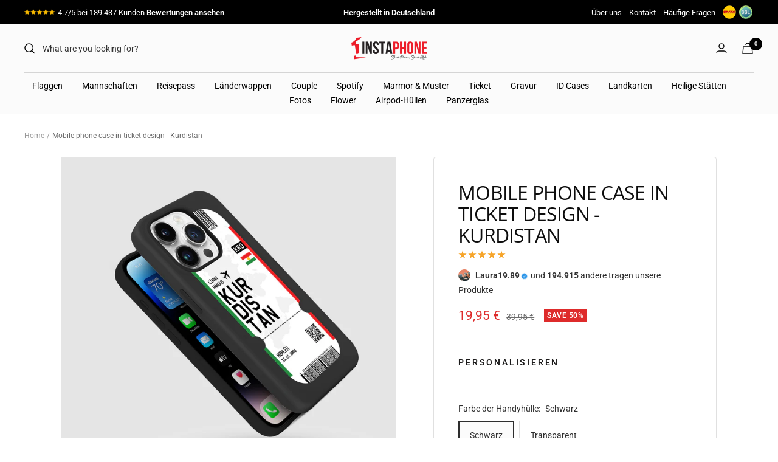

--- FILE ---
content_type: text/html; charset=utf-8
request_url: https://1instaphone.com/en/products/handyhulle-im-ticket-design-kurdistan
body_size: 84092
content:
<!doctype html><html class="no-js" lang="en" dir="ltr">
  <head>
<!-- Start of Booster Apps Seo-0.1-->
<title>Mobile phone case in ticket design - Kurdistan | 1instaphone</title><meta name="description" content="Perfect impact resistance: With its special materials in three layers, it protects your iPhone from falls from a height of up to 2m - no matter how often it falls. High quality materials: Consists of a liquid silicone same as official material. ..." /><script type="application/ld+json">
  {
    "@context": "https://schema.org",
    "@type": "WebSite",
    "name": "1instaphone",
    "url": "https://1instaphone.com",
    "potentialAction": {
      "@type": "SearchAction",
      "query-input": "required name=query",
      "target": "https://1instaphone.com/search?q={query}"
    }
  }
</script><script type="application/ld+json">
  {
    "@context": "https://schema.org",
    "@type": "Product",
    "name": "Mobile phone case in ticket design - Kurdistan",
    "brand": {"@type": "Brand","name": "1instaphone"},
    "sku": "FLT023",
    "mpn": "FLT023",
    "description": "\nPerfect impact resistance: With its special materials in three layers, it protects your iPhone from falls from a height of up to 2m - no matter how often it falls. \nHigh quality materials: Consists of a liquid silicone same as official material. The outside just feels comfortable.\nThe inside is protected by a velvety soft inner lining, so the sensitive surface of your cell phone is safe. \nEasy to grab and allow access to all ports, controls and sensors. Anti-slip, soft to the touch and easy to grip.\n",
    "url": "https://1instaphone.com/en/products/handyhulle-im-ticket-design-kurdistan","image": "https://1instaphone.com/cdn/shop/products/1BEYAZSEFFAF_c7a77494-f566-459b-8723-c754a31c433e_1430x.jpg?v=1677053358","itemCondition": "https://schema.org/NewCondition",
    "offers": [{
          "@type": "Offer","price": "19.95","priceCurrency": "EUR",
          "itemCondition": "https://schema.org/NewCondition",
          "url": "https://1instaphone.com/en/products/handyhulle-im-ticket-design-kurdistan?variant=42955538268398",
          "sku": "FLT023",
          "mpn": "FLT023",
          "availability" : "https://schema.org/InStock",
          "priceValidUntil": "2026-03-02","gtin14": "FLT023"},{
          "@type": "Offer","price": "19.95","priceCurrency": "EUR",
          "itemCondition": "https://schema.org/NewCondition",
          "url": "https://1instaphone.com/en/products/handyhulle-im-ticket-design-kurdistan?variant=42955538235630",
          "sku": "FLT023",
          "mpn": "FLT023",
          "availability" : "https://schema.org/InStock",
          "priceValidUntil": "2026-03-02","gtin14": "FLT023"}],"aggregateRating": {
"@type": "AggregateRating",
"reviewCount": 11,
"ratingValue": 5.0
}}
</script>
<!-- end of Booster Apps SEO -->

<link rel='preconnect dns-prefetch' href='https://api.config-security.com/' crossorigin />
<link rel='preconnect dns-prefetch' href='https://conf.config-security.com/' crossorigin />
<link rel='preconnect dns-prefetch' href='https://whale.camera/' crossorigin />
<script>
/* >> TriplePixel :: start*/
window.TriplePixelData={TripleName:"1instaphone.myshopify.com",ver:"2.12",plat:"SHOPIFY",isHeadless:false},function(W,H,A,L,E,_,B,N){function O(U,T,P,H,R){void 0===R&&(R=!1),H=new XMLHttpRequest,P?(H.open("POST",U,!0),H.setRequestHeader("Content-Type","text/plain")):H.open("GET",U,!0),H.send(JSON.stringify(P||{})),H.onreadystatechange=function(){4===H.readyState&&200===H.status?(R=H.responseText,U.includes(".txt")?eval(R):P||(N[B]=R)):(299<H.status||H.status<200)&&T&&!R&&(R=!0,O(U,T-1,P))}}if(N=window,!N[H+"sn"]){N[H+"sn"]=1,L=function(){return Date.now().toString(36)+"_"+Math.random().toString(36)};try{A.setItem(H,1+(0|A.getItem(H)||0)),(E=JSON.parse(A.getItem(H+"U")||"[]")).push({u:location.href,r:document.referrer,t:Date.now(),id:L()}),A.setItem(H+"U",JSON.stringify(E))}catch(e){}var i,m,p;A.getItem('"!nC`')||(_=A,A=N,A[H]||(E=A[H]=function(t,e,a){return void 0===a&&(a=[]),"State"==t?E.s:(W=L(),(E._q=E._q||[]).push([W,t,e].concat(a)),W)},E.s="Installed",E._q=[],E.ch=W,B="configSecurityConfModel",N[B]=1,O("https://conf.config-security.com/model",5),i=L(),m=A[atob("c2NyZWVu")],_.setItem("di_pmt_wt",i),p={id:i,action:"profile",avatar:_.getItem("auth-security_rand_salt_"),time:m[atob("d2lkdGg=")]+":"+m[atob("aGVpZ2h0")],host:A.TriplePixelData.TripleName,plat:A.TriplePixelData.plat,url:window.location.href,ref:document.referrer,ver:A.TriplePixelData.ver},O("https://api.config-security.com/event",5,p),O("https://whale.camera/live/dot.txt",5)))}}("","TriplePixel",localStorage);
/* << TriplePixel :: end*/
</script><link rel="preconnect" href="https://scripting.tracify.ai" />
<link rel="preload" as="script" href="https://scripting.tracify.ai/tracifyv2.js?csid=fbca2dfe-9a2e-4377-b310-becba24c32f5">
<script async src="https://scripting.tracify.ai/tracifyv2.js?csid=fbca2dfe-9a2e-4377-b310-becba24c32f5"></script>
<script>
/* >> TriplePixel :: start*/
window.TriplePixelData={TripleName:"1instaphone.myshopify.com",ver:"1.9.0"},function(W,H,A,L,E,_,B,N){function O(U,T,P,H,R){void 0===R&&(R=!1),H=new XMLHttpRequest,P?(H.open("POST",U,!0),H.setRequestHeader("Content-Type","application/json")):H.open("GET",U,!0),H.send(JSON.stringify(P||{})),H.onreadystatechange=function(){4===H.readyState&&200===H.status?(R=H.responseText,U.includes(".txt")?eval(R):P||(N[B]=R)):(299<H.status||H.status<200)&&T&&!R&&(R=!0,O(U,T-1))}}if(N=window,!N[H+"sn"]){N[H+"sn"]=1;try{A.setItem(H,1+(0|A.getItem(H)||0)),(E=JSON.parse(A.getItem(H+"U")||"[]")).push(location.href),A.setItem(H+"U",JSON.stringify(E))}catch(e){}var i,m,p;A.getItem('"!nC`')||(_=A,A=N,A[H]||(L=function(){return Date.now().toString(36)+"_"+Math.random().toString(36)},E=A[H]=function(t,e){return"State"==t?E.s:(W=L(),(E._q=E._q||[]).push([W,t,e]),W)},E.s="Installed",E._q=[],E.ch=W,B="configSecurityConfModel",N[B]=1,O("//conf.config-security.com/model",5),i=L(),m=A[atob("c2NyZWVu")],_.setItem("di_pmt_wt",i),p={id:i,action:"profile",avatar:_.getItem("auth-security_rand_salt_"),time:m[atob("d2lkdGg=")]+":"+m[atob("aGVpZ2h0")],host:A.TriplePixelData.TripleName,url:window.location.href,ref:document.referrer,ver:window.TriplePixelData.ver},O("//api.config-security.com/",5,p),O("//triplewhale-pixel.web.app/dot1.9.txt",5)))}}("","TriplePixel",localStorage);
/* << TriplePixel :: end*/
</script>
  <link rel="stylesheet" href="https://obscure-escarpment-2240.herokuapp.com/stylesheets/bcpo-front.css">
  <script>var bcpo_product={"id":7697336500462,"title":"Mobile phone case in ticket design - Kurdistan","handle":"handyhulle-im-ticket-design-kurdistan","description":"\u003cul data-mce-fragment=\"1\"\u003e\n\u003cli data-mce-fragment=\"1\"\u003e\u003cspan class=\"a-list-item\" data-mce-fragment=\"1\"\u003ePerfect impact resistance: With its special materials in three layers, it protects your iPhone from falls from a height of up to 2m - no matter how often it falls. \u003c\/span\u003e\u003c\/li\u003e\n\u003cli data-mce-fragment=\"1\"\u003e\u003cspan class=\"a-list-item\" data-mce-fragment=\"1\"\u003eHigh quality materials: Consists of a liquid silicone same as official material. The outside just feels comfortable.\u003c\/span\u003e\u003c\/li\u003e\n\u003cli data-mce-fragment=\"1\"\u003e\u003cspan class=\"a-list-item\" data-mce-fragment=\"1\"\u003eThe inside is protected by a velvety soft inner lining, so the sensitive surface of your cell phone is safe. \u003c\/span\u003e\u003c\/li\u003e\n\u003cli data-mce-fragment=\"1\"\u003e\u003cspan class=\"a-list-item\" data-mce-fragment=\"1\"\u003eEasy to grab and allow access to all ports, controls and sensors. Anti-slip, soft to the touch and easy to grip.\u003c\/span\u003e\u003c\/li\u003e\n\u003c\/ul\u003e","published_at":"2022-05-11T09:36:14+02:00","created_at":"2022-05-11T09:36:14+02:00","vendor":"1instaphone","type":"Kilif","tags":["Handyhüllen","highdemand","phonecase","Ticket"],"price":1995,"price_min":1995,"price_max":1995,"available":true,"price_varies":false,"compare_at_price":3995,"compare_at_price_min":3995,"compare_at_price_max":3995,"compare_at_price_varies":false,"variants":[{"id":42955538268398,"title":"Schwarz","option1":"Schwarz","option2":null,"option3":null,"sku":"FLT023","requires_shipping":true,"taxable":true,"featured_image":{"id":41296880042250,"product_id":7697336500462,"position":9,"created_at":"2022-10-13T12:42:07+02:00","updated_at":"2023-01-09T12:29:41+01:00","alt":"Handyhülle im Ticket Design - Kurdistan - 1instaphone","width":1430,"height":1430,"src":"\/\/1instaphone.com\/cdn\/shop\/products\/8PREMIUM_42728bfa-c227-4c59-b186-cdb5285d5cb0.jpg?v=1673263781","variant_ids":[42955538268398]},"available":true,"name":"Mobile phone case in ticket design - Kurdistan - Schwarz","public_title":"Schwarz","options":["Schwarz"],"price":1995,"weight":0,"compare_at_price":3995,"inventory_management":null,"barcode":"FLT023","featured_media":{"alt":"Handyhülle im Ticket Design - Kurdistan - 1instaphone","id":33967605907722,"position":9,"preview_image":{"aspect_ratio":1.0,"height":1430,"width":1430,"src":"\/\/1instaphone.com\/cdn\/shop\/products\/8PREMIUM_42728bfa-c227-4c59-b186-cdb5285d5cb0.jpg?v=1673263781"}},"requires_selling_plan":false,"selling_plan_allocations":[]},{"id":42955538235630,"title":"Transparent","option1":"Transparent","option2":null,"option3":null,"sku":"FLT023","requires_shipping":true,"taxable":true,"featured_image":{"id":41296880206090,"product_id":7697336500462,"position":1,"created_at":"2022-10-13T12:42:07+02:00","updated_at":"2023-02-22T09:09:18+01:00","alt":"Handyhülle im Ticket Design - Kurdistan - 1instaphone","width":1430,"height":1430,"src":"\/\/1instaphone.com\/cdn\/shop\/products\/1BEYAZSEFFAF_c7a77494-f566-459b-8723-c754a31c433e.jpg?v=1677053358","variant_ids":[42955538235630]},"available":true,"name":"Mobile phone case in ticket design - Kurdistan - Transparent","public_title":"Transparent","options":["Transparent"],"price":1995,"weight":0,"compare_at_price":3995,"inventory_management":null,"barcode":"FLT023","featured_media":{"alt":"Handyhülle im Ticket Design - Kurdistan - 1instaphone","id":33967605645578,"position":1,"preview_image":{"aspect_ratio":1.0,"height":1430,"width":1430,"src":"\/\/1instaphone.com\/cdn\/shop\/products\/1BEYAZSEFFAF_c7a77494-f566-459b-8723-c754a31c433e.jpg?v=1677053358"}},"requires_selling_plan":false,"selling_plan_allocations":[]}],"images":["\/\/1instaphone.com\/cdn\/shop\/products\/1BEYAZSEFFAF_c7a77494-f566-459b-8723-c754a31c433e.jpg?v=1677053358","\/\/1instaphone.com\/cdn\/shop\/products\/1SIYAHSEFFAF_9689b017-2513-4774-abaa-1158657df369.jpg?v=1677053358","\/\/1instaphone.com\/cdn\/shop\/products\/2BEYAZSEFFAF_220b5b93-8d01-45d2-b93a-e28da3fc19f5.jpg?v=1673263781","\/\/1instaphone.com\/cdn\/shop\/products\/3BEYAZSEFFAF_df70970c-db25-4ad8-a867-58b737accd7e.jpg?v=1673263781","\/\/1instaphone.com\/cdn\/shop\/products\/4BEYAZSEFFAF_163eeab6-f811-4840-bfa1-40078138a3d4.jpg?v=1673263781","\/\/1instaphone.com\/cdn\/shop\/products\/5BEYAZSEFFAF_a1388f3a-428d-40c2-946f-52761a85a37f.jpg?v=1673263781","\/\/1instaphone.com\/cdn\/shop\/products\/6BEYAZSEFFAF_1b1e8a7c-469e-46b8-9193-be2cf5f89fdd.jpg?v=1673263781","\/\/1instaphone.com\/cdn\/shop\/products\/7BEYAZSEFFAF_65352a24-57e4-43b6-8b66-5b454bc9bb59.jpg?v=1673263781","\/\/1instaphone.com\/cdn\/shop\/products\/8PREMIUM_42728bfa-c227-4c59-b186-cdb5285d5cb0.jpg?v=1673263781"],"featured_image":"\/\/1instaphone.com\/cdn\/shop\/products\/1BEYAZSEFFAF_c7a77494-f566-459b-8723-c754a31c433e.jpg?v=1677053358","options":["Farbe der Handyhülle"],"media":[{"alt":"Handyhülle im Ticket Design - Kurdistan - 1instaphone","id":33967605645578,"position":1,"preview_image":{"aspect_ratio":1.0,"height":1430,"width":1430,"src":"\/\/1instaphone.com\/cdn\/shop\/products\/1BEYAZSEFFAF_c7a77494-f566-459b-8723-c754a31c433e.jpg?v=1677053358"},"aspect_ratio":1.0,"height":1430,"media_type":"image","src":"\/\/1instaphone.com\/cdn\/shop\/products\/1BEYAZSEFFAF_c7a77494-f566-459b-8723-c754a31c433e.jpg?v=1677053358","width":1430},{"alt":"Handyhülle im Ticket Design - Kurdistan - 1instaphone","id":33967605678346,"position":2,"preview_image":{"aspect_ratio":1.0,"height":1430,"width":1430,"src":"\/\/1instaphone.com\/cdn\/shop\/products\/1SIYAHSEFFAF_9689b017-2513-4774-abaa-1158657df369.jpg?v=1677053358"},"aspect_ratio":1.0,"height":1430,"media_type":"image","src":"\/\/1instaphone.com\/cdn\/shop\/products\/1SIYAHSEFFAF_9689b017-2513-4774-abaa-1158657df369.jpg?v=1677053358","width":1430},{"alt":"Handyhülle im Ticket Design - Kurdistan - 1instaphone","id":33967605711114,"position":3,"preview_image":{"aspect_ratio":1.0,"height":1430,"width":1430,"src":"\/\/1instaphone.com\/cdn\/shop\/products\/2BEYAZSEFFAF_220b5b93-8d01-45d2-b93a-e28da3fc19f5.jpg?v=1673263781"},"aspect_ratio":1.0,"height":1430,"media_type":"image","src":"\/\/1instaphone.com\/cdn\/shop\/products\/2BEYAZSEFFAF_220b5b93-8d01-45d2-b93a-e28da3fc19f5.jpg?v=1673263781","width":1430},{"alt":"Handyhülle im Ticket Design - Kurdistan - 1instaphone","id":33967605743882,"position":4,"preview_image":{"aspect_ratio":1.0,"height":1430,"width":1430,"src":"\/\/1instaphone.com\/cdn\/shop\/products\/3BEYAZSEFFAF_df70970c-db25-4ad8-a867-58b737accd7e.jpg?v=1673263781"},"aspect_ratio":1.0,"height":1430,"media_type":"image","src":"\/\/1instaphone.com\/cdn\/shop\/products\/3BEYAZSEFFAF_df70970c-db25-4ad8-a867-58b737accd7e.jpg?v=1673263781","width":1430},{"alt":"Handyhülle im Ticket Design - Kurdistan - 1instaphone","id":33967605776650,"position":5,"preview_image":{"aspect_ratio":1.0,"height":1430,"width":1430,"src":"\/\/1instaphone.com\/cdn\/shop\/products\/4BEYAZSEFFAF_163eeab6-f811-4840-bfa1-40078138a3d4.jpg?v=1673263781"},"aspect_ratio":1.0,"height":1430,"media_type":"image","src":"\/\/1instaphone.com\/cdn\/shop\/products\/4BEYAZSEFFAF_163eeab6-f811-4840-bfa1-40078138a3d4.jpg?v=1673263781","width":1430},{"alt":"Handyhülle im Ticket Design - Kurdistan - 1instaphone","id":33967605809418,"position":6,"preview_image":{"aspect_ratio":1.0,"height":1430,"width":1430,"src":"\/\/1instaphone.com\/cdn\/shop\/products\/5BEYAZSEFFAF_a1388f3a-428d-40c2-946f-52761a85a37f.jpg?v=1673263781"},"aspect_ratio":1.0,"height":1430,"media_type":"image","src":"\/\/1instaphone.com\/cdn\/shop\/products\/5BEYAZSEFFAF_a1388f3a-428d-40c2-946f-52761a85a37f.jpg?v=1673263781","width":1430},{"alt":"Handyhülle im Ticket Design - Kurdistan - 1instaphone","id":33967605842186,"position":7,"preview_image":{"aspect_ratio":1.0,"height":1430,"width":1430,"src":"\/\/1instaphone.com\/cdn\/shop\/products\/6BEYAZSEFFAF_1b1e8a7c-469e-46b8-9193-be2cf5f89fdd.jpg?v=1673263781"},"aspect_ratio":1.0,"height":1430,"media_type":"image","src":"\/\/1instaphone.com\/cdn\/shop\/products\/6BEYAZSEFFAF_1b1e8a7c-469e-46b8-9193-be2cf5f89fdd.jpg?v=1673263781","width":1430},{"alt":"Handyhülle im Ticket Design - Kurdistan - 1instaphone","id":33967605874954,"position":8,"preview_image":{"aspect_ratio":1.0,"height":1430,"width":1430,"src":"\/\/1instaphone.com\/cdn\/shop\/products\/7BEYAZSEFFAF_65352a24-57e4-43b6-8b66-5b454bc9bb59.jpg?v=1673263781"},"aspect_ratio":1.0,"height":1430,"media_type":"image","src":"\/\/1instaphone.com\/cdn\/shop\/products\/7BEYAZSEFFAF_65352a24-57e4-43b6-8b66-5b454bc9bb59.jpg?v=1673263781","width":1430},{"alt":"Handyhülle im Ticket Design - Kurdistan - 1instaphone","id":33967605907722,"position":9,"preview_image":{"aspect_ratio":1.0,"height":1430,"width":1430,"src":"\/\/1instaphone.com\/cdn\/shop\/products\/8PREMIUM_42728bfa-c227-4c59-b186-cdb5285d5cb0.jpg?v=1673263781"},"aspect_ratio":1.0,"height":1430,"media_type":"image","src":"\/\/1instaphone.com\/cdn\/shop\/products\/8PREMIUM_42728bfa-c227-4c59-b186-cdb5285d5cb0.jpg?v=1673263781","width":1430}],"requires_selling_plan":false,"selling_plan_groups":[],"content":"\u003cul data-mce-fragment=\"1\"\u003e\n\u003cli data-mce-fragment=\"1\"\u003e\u003cspan class=\"a-list-item\" data-mce-fragment=\"1\"\u003ePerfect impact resistance: With its special materials in three layers, it protects your iPhone from falls from a height of up to 2m - no matter how often it falls. \u003c\/span\u003e\u003c\/li\u003e\n\u003cli data-mce-fragment=\"1\"\u003e\u003cspan class=\"a-list-item\" data-mce-fragment=\"1\"\u003eHigh quality materials: Consists of a liquid silicone same as official material. The outside just feels comfortable.\u003c\/span\u003e\u003c\/li\u003e\n\u003cli data-mce-fragment=\"1\"\u003e\u003cspan class=\"a-list-item\" data-mce-fragment=\"1\"\u003eThe inside is protected by a velvety soft inner lining, so the sensitive surface of your cell phone is safe. \u003c\/span\u003e\u003c\/li\u003e\n\u003cli data-mce-fragment=\"1\"\u003e\u003cspan class=\"a-list-item\" data-mce-fragment=\"1\"\u003eEasy to grab and allow access to all ports, controls and sensors. Anti-slip, soft to the touch and easy to grip.\u003c\/span\u003e\u003c\/li\u003e\n\u003c\/ul\u003e"}; var bcpo_data={"product_id":"7696770007278","shopify_options":[{"type":"buttons","unique":"_9naz6tqr6"}],"virtual_options":[{"title":"Handymodell","type":"default","unique":"_3u4vsr5b7","preselect_value":"","conditional_option":"","conditional_value":"","required":"on","values":[{"key":"iPhone","price":""},{"key":"Samsung","price":""},{"key":"Huawei","price":""},{"key":"Xiaomi","price":""},{"key":"Google","price":""}]},{"title":"iPhone ","type":"default","unique":"_i8kvjv5y6","preselect_value":"","conditional_option":"_3u4vsr5b7","conditional_value":"iPhone","required":"on","values":[{"key":"iPhone 5 / 5s","price":""},{"key":"iPhone 6 / 6s","price":""},{"key":"iPhone 6 Plus / iPhone 6s Plus","price":""},{"key":"iPhone 7 / 8","price":""},{"key":"iPhone SE 2020","price":""},{"key":"iPhone 7 Plus / 8 Plus","price":""},{"key":"iPhone X / XS","price":""},{"key":"iPhone XR","price":""},{"key":"iPhone XS MAX","price":""},{"key":"iPhone 11","price":""},{"key":"iPhone 11 Pro","price":""},{"key":"iPhone 11 Pro Max","price":""},{"key":"iPhone 12 Mini","price":""},{"key":"iPhone 12","price":""},{"key":"iPhone 12 Pro","price":""},{"key":"iPhone 12 Pro Max","price":""},{"key":"iPhone 13 Mini","price":""},{"key":"iPhone 13","price":""},{"key":"iPhone 13 Pro","price":""},{"key":"iPhone 13 Pro Max","price":""},{"key":"iPhone 14","price":""},{"key":"iPhone 14 Plus","price":""},{"key":"iPhone 14 Pro","price":""},{"key":"iPhone 14 Pro Max","price":""}]},{"title":"Samsung ","type":"default","unique":"_q567yshgj","preselect_value":"","conditional_option":"_3u4vsr5b7","conditional_value":"Samsung","required":"on","values":[{"key":"Samsung S23 Ultra","price":""},{"key":"Samsung S23 Plus","price":""},{"key":"Samsung S23","price":""},{"key":"Samsung S22 Ultra","price":""},{"key":"Samsung S22 Plus","price":""},{"key":"Samsung S22","price":""},{"key":"Samsung A13","price":""},{"key":"Samsung A33","price":""},{"key":"Samsung A32","price":""},{"key":"Samsung A22","price":""},{"key":"Samsung A03","price":""},{"key":"Samsung A53","price":""},{"key":"Samsung A23","price":""},{"key":"Samsung A52s","price":""},{"key":"Samsung A73","price":""},{"key":"Samsung A52","price":""},{"key":"Samsung A42","price":""},{"key":"Samsung A72","price":""},{"key":"Samsung S8","price":""},{"key":"Samsung S8 Plus","price":""},{"key":"Samsung S9","price":""},{"key":"Samsung S9 Plus","price":""},{"key":"Samsung S10","price":""},{"key":"Samsung S10E","price":""},{"key":"Samsung S10 Plus","price":""},{"key":"Samsung S20","price":""},{"key":"Samsung S20 Plus","price":""},{"key":"Samsung S20 Ultra","price":""},{"key":"Samsung S20 FE","price":""},{"key":"Samsung S21","price":""},{"key":"Samsung S21 Plus","price":""},{"key":"Samsung S21 Ultra","price":""},{"key":"Samsung Note 20","price":""},{"key":"Samsung Note 20 Ultra","price":""},{"key":"Samsung Note 10","price":""},{"key":"Samsung Note 10 Plus","price":""},{"key":"Samsung Note 9","price":""},{"key":"Samsung A10","price":""},{"key":"Samsung A12","price":""},{"key":"Samsung A20","price":""},{"key":"Samsung A20s","price":""},{"key":"Samsung A20e","price":""},{"key":"Samsung A21","price":""},{"key":"Samsung A21s","price":""},{"key":"Samsung A41","price":""},{"key":"Samsung A51","price":""},{"key":"Samsung A71","price":""},{"key":"Samsung A40","price":""},{"key":"Samsung A50","price":""},{"key":"Samsung A70","price":""},{"key":"Samsung A80","price":""},{"key":"Samsung S21FE","price":""}]},{"title":"Huawei","type":"default","unique":"_c5becrkvd","preselect_value":"","conditional_option":"_3u4vsr5b7","conditional_value":"Huawei","required":"on","values":[{"key":"Huawei P20","price":""},{"key":"Huawei P20 Lite","price":""},{"key":"Huawei P20 Pro","price":""},{"key":"Huawei P30","price":""},{"key":"Huawei P30 Lite","price":""},{"key":"Huawei P30 Pro","price":""},{"key":"Huawei P40","price":""},{"key":"Huawei P40 Lite","price":""},{"key":"Huawei P40 Pro","price":""},{"key":"Huawei Mate 20","price":""},{"key":"Huawei Mate 20 Pro","price":""},{"key":"Huawei Mate 20 Lite","price":""}]},{"title":"Xiaomi","type":"default","unique":"_rto6a3vwx","preselect_value":"","conditional_option":"_3u4vsr5b7","conditional_value":"Xiaomi","required":"on","values":[{"key":"Xiaomi Redmi Note 8 Pro","price":""},{"key":"Xiaomi Redmi 8T","price":""},{"key":"Xiaomi Redmi 9","price":""},{"key":"Xiaomi Redmi Note 9","price":""},{"key":"Xiaomi Redmi Note 9 Pro","price":""},{"key":"Xiaomi Redmi Note 9T","price":""},{"key":"Xiaomi Redmi Mi 10","price":""},{"key":"Xiaomi Redmi Mi 10 Pro","price":""},{"key":"Xiaomi Redmi Note 10 Pro","price":""},{"key":"Xiaomi Mi 11 Lite","price":""},{"key":"Xiaomi Mi 11","price":""},{"key":"Xiaomi Mi 11 Ultra","price":""}]},{"title":"Google","type":"default","unique":"_cy6n2oqsb","preselect_value":"","conditional_option":"_3u4vsr5b7","conditional_value":"Google","required":"on","values":[{"key":"Google Pixel 7 Pro","price":""},{"key":"Google Pixel 7","price":""},{"key":"Google Pixel 6a","price":""},{"key":"Google Pixel 6","price":""},{"key":"Google Pixel 5","price":""}]},{"title":"Wunschname","type":"text","unique":"_ls3f5rlq1","conditional_option":"","conditional_value":"","required":"on","maxlength":"","values":[{"key":"","price":""}]},{"title":"Wunschstadt","type":"text","unique":"_vnqu1qhoq","conditional_option":"","conditional_value":"","required":"on","maxlength":"","values":[{"key":"","price":""}]},{"title":"Wunschdatum","type":"text","unique":"_jif3egn9e","conditional_option":"","conditional_value":"","required":"on","maxlength":"","values":[{"key":"","price":""}]}]}; var bcpo_settings={"fallback":"buttons","auto_select":"off","load_main_image":"off","replaceImage":"off","border_style":"square","tooltips":"hide","sold_out_style":"transparent","theme":"light","jumbo_colors":"medium","jumbo_images":"on","circle_swatches":"","inventory_style":"amazon","override_ajax":"on","add_price_addons":"off","theme2":"off","money_format2":"<span class=transcy-money>{{amount_with_comma_separator}} EUR €</span>","money_format_without_currency":"<span class=transcy-money>{{amount_with_comma_separator}} €</span>","show_currency":"off","file_upload_warning":"off","global_auto_image_options":"","global_color_options":"","global_colors":[{"key":"","value":"ecf42f"}],"shop_currency":"EUR"};var inventory_quantity = [];inventory_quantity.push(-64);inventory_quantity.push(-133);if(bcpo_product) { for (var i = 0; i < bcpo_product.variants.length; i += 1) { bcpo_product.variants[i].inventory_quantity = inventory_quantity[i]; }}window.bcpo = window.bcpo || {}; bcpo.cart = {"note":null,"attributes":{},"original_total_price":0,"total_price":0,"total_discount":0,"total_weight":0.0,"item_count":0,"items":[],"requires_shipping":false,"currency":"EUR","items_subtotal_price":0,"cart_level_discount_applications":[],"checkout_charge_amount":0}; bcpo.ogFormData = FormData; bcpo.money_with_currency_format = "\u003cspan class=transcy-money\u003e{{amount_with_comma_separator}} EUR €\u003c\/span\u003e";bcpo.money_format = "\u003cspan class=transcy-money\u003e{{amount_with_comma_separator}} €\u003c\/span\u003e";</script>

    <script>
var bcpoStrings = {
choose_one: 'Option auswählen',
quantity: 'Anzahl',
please_select: 'bitte auswählen',
and: 'und',
or: 'oder',
sold_out: 'ausverkauft',
unavailable: 'Nicht verfügbar',
add_to_cart: 'Zum Warenkorb',
multiselect_message: 'Bitte wählen Sie mindestens einen Wert für aus',
file_message: 'Please select a file.',
at_most: 'maximal',
at_least: 'wenigstens',
item: 'item',
items: 'items',
selection: 'Selection will add',
selection2: 'to the price',
you_save: 'SPARE',
item_added: 'Item added to the cart',
keep_shopping: 'Keep shopping',
view_cart: 'View cart',
theme2_message: 'Please finish customizing your product',
rate_limit: 'We\'re getting too many orders right now. Try clicking the checkout button in a few seconds.',
upload_message: 'If you have trouble uploading, click ••• then "Open in browser"',
};
</script>

<script>
window.bcpoSelections = 'Selections';
window.bcpoVariant = 'Variant';
</script>
    <meta charset="utf-8">
    <meta name="viewport" content="width=device-width, initial-scale=1.0, height=device-height, minimum-scale=1.0, maximum-scale=1.0">
    <meta name="google-site-verification" content="-g2fBv_7JzzU3AW6ZUWtvK_CK-9w-7uCTU209MA9hek" />
    <meta name="theme-color" content="#fbfbfb">

    
<link rel="canonical" href="https://1instaphone.com/en/products/handyhulle-im-ticket-design-kurdistan"><link rel="shortcut icon" href="//1instaphone.com/cdn/shop/files/BB20EB0C-5049-4411-AA2D-B90277C18D57_96x96.png?v=1665673764" type="image/png"><link rel="preconnect" href="https://cdn.shopify.com">
    <link rel="dns-prefetch" href="https://productreviews.shopifycdn.com">
    <link rel="dns-prefetch" href="https://www.google-analytics.com"><link rel="preconnect" href="https://fonts.shopifycdn.com" crossorigin><link rel="preload" as="style" href="//1instaphone.com/cdn/shop/t/31/assets/theme.css?v=53440968199776952011707605569">
    <link rel="preload" as="script" href="//1instaphone.com/cdn/shop/t/31/assets/vendor.js?v=31715688253868339281707605569">
    <link rel="preload" as="script" href="//1instaphone.com/cdn/shop/t/31/assets/theme.js?v=61939944895571101641707605569"><link rel="preload" as="fetch" href="/en/products/handyhulle-im-ticket-design-kurdistan.js" crossorigin><link rel="preload" as="script" href="//1instaphone.com/cdn/shop/t/31/assets/flickity.js?v=176646718982628074891707605569"><meta property="og:type" content="product">
  <meta property="og:title" content="Mobile phone case in ticket design - Kurdistan">
  <meta property="product:price:amount" content="19,95">
  <meta property="product:price:currency" content="EUR"><meta property="og:image" content="http://1instaphone.com/cdn/shop/products/1BEYAZSEFFAF_c7a77494-f566-459b-8723-c754a31c433e.jpg?v=1677053358">
  <meta property="og:image:secure_url" content="https://1instaphone.com/cdn/shop/products/1BEYAZSEFFAF_c7a77494-f566-459b-8723-c754a31c433e.jpg?v=1677053358">
  <meta property="og:image:width" content="1430">
  <meta property="og:image:height" content="1430"><meta property="og:description" content="Get high quality and affordable iPhone cases online at 1instaphone.com We sell custom iPhone cases and Airpods cases."><meta property="og:url" content="https://1instaphone.com/en/products/handyhulle-im-ticket-design-kurdistan">
<meta property="og:site_name" content="1instaphone"><meta name="twitter:card" content="summary"><meta name="twitter:title" content="Mobile phone case in ticket design - Kurdistan">
  <meta name="twitter:description" content="
Perfect impact resistance: With its special materials in three layers, it protects your iPhone from falls from a height of up to 2m - no matter how often it falls. 
High quality materials: Consists of a liquid silicone same as official material. The outside just feels comfortable.
The inside is protected by a velvety soft inner lining, so the sensitive surface of your cell phone is safe. 
Easy to grab and allow access to all ports, controls and sensors. Anti-slip, soft to the touch and easy to grip.
"><meta name="twitter:image" content="https://1instaphone.com/cdn/shop/products/1BEYAZSEFFAF_c7a77494-f566-459b-8723-c754a31c433e_1200x1200_crop_center.jpg?v=1677053358">
  <meta name="twitter:image:alt" content="Handyhülle im Ticket Design - Kurdistan - 1instaphone">
    
  <script type="application/ld+json">
  {
    "@context": "https://schema.org",
    "@type": "Product",
    "productID": 7697336500462,
    "offers": [{
          "@type": "Offer",
          "name": "Schwarz",
          "availability":"https://schema.org/InStock",
          "price": 19.95,
          "priceCurrency": "EUR",
          "priceValidUntil": "2026-02-10","sku": "FLT023",
            "mpn": "FLT023",
          "url": "/en/products/handyhulle-im-ticket-design-kurdistan?variant=42955538268398"
        },
{
          "@type": "Offer",
          "name": "Transparent",
          "availability":"https://schema.org/InStock",
          "price": 19.95,
          "priceCurrency": "EUR",
          "priceValidUntil": "2026-02-10","sku": "FLT023",
            "mpn": "FLT023",
          "url": "/en/products/handyhulle-im-ticket-design-kurdistan?variant=42955538235630"
        }
],"aggregateRating": {
        "@type": "AggregateRating",
        "ratingValue": "5.0",
        "reviewCount": "11",
        "worstRating": "1.0",
        "bestRating": "5.0"
      },"brand": {
      "@type": "Brand",
      "name": "1instaphone"
    },
    "name": "Mobile phone case in ticket design - Kurdistan",
    "description": "\nPerfect impact resistance: With its special materials in three layers, it protects your iPhone from falls from a height of up to 2m - no matter how often it falls. \nHigh quality materials: Consists of a liquid silicone same as official material. The outside just feels comfortable.\nThe inside is protected by a velvety soft inner lining, so the sensitive surface of your cell phone is safe. \nEasy to grab and allow access to all ports, controls and sensors. Anti-slip, soft to the touch and easy to grip.\n",
    "category": "Kilif",
    "url": "/en/products/handyhulle-im-ticket-design-kurdistan",
    "sku": "FLT023",
    "image": {
      "@type": "ImageObject",
      "url": "https://1instaphone.com/cdn/shop/products/1BEYAZSEFFAF_c7a77494-f566-459b-8723-c754a31c433e.jpg?v=1677053358&width=1024",
      "image": "https://1instaphone.com/cdn/shop/products/1BEYAZSEFFAF_c7a77494-f566-459b-8723-c754a31c433e.jpg?v=1677053358&width=1024",
      "name": "Handyhülle im Ticket Design - Kurdistan - 1instaphone",
      "width": "1024",
      "height": "1024"
    }
  }
  </script>



  <script type="application/ld+json">
  {
    "@context": "https://schema.org",
    "@type": "BreadcrumbList",
  "itemListElement": [{
      "@type": "ListItem",
      "position": 1,
      "name": "Home",
      "item": "https://1instaphone.com"
    },{
          "@type": "ListItem",
          "position": 2,
          "name": "Mobile phone case in ticket design - Kurdistan",
          "item": "https://1instaphone.com/en/products/handyhulle-im-ticket-design-kurdistan"
        }]
  }
  </script>


    <link rel="preload" href="//1instaphone.com/cdn/fonts/open_sans/opensans_n4.c32e4d4eca5273f6d4ee95ddf54b5bbb75fc9b61.woff2" as="font" type="font/woff2" crossorigin><link rel="preload" href="//1instaphone.com/cdn/fonts/roboto/roboto_n4.2019d890f07b1852f56ce63ba45b2db45d852cba.woff2" as="font" type="font/woff2" crossorigin><style>
  /* Typography (heading) */
  @font-face {
  font-family: "Open Sans";
  font-weight: 400;
  font-style: normal;
  font-display: swap;
  src: url("//1instaphone.com/cdn/fonts/open_sans/opensans_n4.c32e4d4eca5273f6d4ee95ddf54b5bbb75fc9b61.woff2") format("woff2"),
       url("//1instaphone.com/cdn/fonts/open_sans/opensans_n4.5f3406f8d94162b37bfa232b486ac93ee892406d.woff") format("woff");
}

@font-face {
  font-family: "Open Sans";
  font-weight: 400;
  font-style: italic;
  font-display: swap;
  src: url("//1instaphone.com/cdn/fonts/open_sans/opensans_i4.6f1d45f7a46916cc95c694aab32ecbf7509cbf33.woff2") format("woff2"),
       url("//1instaphone.com/cdn/fonts/open_sans/opensans_i4.4efaa52d5a57aa9a57c1556cc2b7465d18839daa.woff") format("woff");
}

/* Typography (body) */
  @font-face {
  font-family: Roboto;
  font-weight: 400;
  font-style: normal;
  font-display: swap;
  src: url("//1instaphone.com/cdn/fonts/roboto/roboto_n4.2019d890f07b1852f56ce63ba45b2db45d852cba.woff2") format("woff2"),
       url("//1instaphone.com/cdn/fonts/roboto/roboto_n4.238690e0007583582327135619c5f7971652fa9d.woff") format("woff");
}

@font-face {
  font-family: Roboto;
  font-weight: 400;
  font-style: italic;
  font-display: swap;
  src: url("//1instaphone.com/cdn/fonts/roboto/roboto_i4.57ce898ccda22ee84f49e6b57ae302250655e2d4.woff2") format("woff2"),
       url("//1instaphone.com/cdn/fonts/roboto/roboto_i4.b21f3bd061cbcb83b824ae8c7671a82587b264bf.woff") format("woff");
}

@font-face {
  font-family: Roboto;
  font-weight: 600;
  font-style: normal;
  font-display: swap;
  src: url("//1instaphone.com/cdn/fonts/roboto/roboto_n6.3d305d5382545b48404c304160aadee38c90ef9d.woff2") format("woff2"),
       url("//1instaphone.com/cdn/fonts/roboto/roboto_n6.bb37be020157f87e181e5489d5e9137ad60c47a2.woff") format("woff");
}

@font-face {
  font-family: Roboto;
  font-weight: 600;
  font-style: italic;
  font-display: swap;
  src: url("//1instaphone.com/cdn/fonts/roboto/roboto_i6.ebd6b6733fb2b030d60cbf61316511a7ffd82fb3.woff2") format("woff2"),
       url("//1instaphone.com/cdn/fonts/roboto/roboto_i6.1363905a6d5249605bc5e0f859663ffe95ac3bed.woff") format("woff");
}

:root {--heading-color: 13, 13, 13;
    --text-color: 46, 46, 46;
    --background: 255, 255, 255;
    --secondary-background: 251, 251, 251;
    --border-color: 224, 224, 224;
    --border-color-darker: 171, 171, 171;
    --success-color: 60, 110, 113;
    --success-background: 216, 226, 227;
    --error-color: 222, 42, 42;
    --error-background: 253, 240, 240;
    --primary-button-background: 249, 202, 80;
    --primary-button-text-color: 0, 0, 0;
    --secondary-button-background: 0, 0, 0;
    --secondary-button-text-color: 251, 251, 251;
    --product-star-rating: 246, 164, 41;
    --product-on-sale-accent: 222, 43, 43;
    --product-sold-out-accent: 91, 91, 91;
    --product-custom-label-background: 5, 30, 56;
    --product-custom-label-text-color: 255, 255, 255;
    --product-custom-label-2-background: 46, 158, 123;
    --product-custom-label-2-text-color: 255, 255, 255;
    --product-low-stock-text-color: 222, 43, 43;
    --product-in-stock-text-color: 46, 158, 123;
    --loading-bar-background: 46, 46, 46;

    /* We duplicate some "base" colors as root colors, which is useful to use on drawer elements or popover without. Those should not be overridden to avoid issues */
    --root-heading-color: 13, 13, 13;
    --root-text-color: 46, 46, 46;
    --root-background: 255, 255, 255;
    --root-border-color: 224, 224, 224;
    --root-primary-button-background: 249, 202, 80;
    --root-primary-button-text-color: 0, 0, 0;

    --base-font-size: 14px;
    --heading-font-family: "Open Sans", sans-serif;
    --heading-font-weight: 400;
    --heading-font-style: normal;
    --heading-text-transform: uppercase;
    --text-font-family: Roboto, sans-serif;
    --text-font-weight: 400;
    --text-font-style: normal;
    --text-font-bold-weight: 600;

    /* Typography (font size) */
    --heading-xxsmall-font-size: 10px;
    --heading-xsmall-font-size: 10px;
    --heading-small-font-size: 11px;
    --heading-large-font-size: 32px;
    --heading-h1-font-size: 32px;
    --heading-h2-font-size: 28px;
    --heading-h3-font-size: 26px;
    --heading-h4-font-size: 22px;
    --heading-h5-font-size: 18px;
    --heading-h6-font-size: 16px;

    /* Control the look and feel of the theme by changing radius of various elements */
    --button-border-radius: 0px;
    --block-border-radius: 0px;
    --block-border-radius-reduced: 0px;
    --color-swatch-border-radius: 0px;

    /* Button size */
    --button-height: 48px;
    --button-small-height: 40px;

    /* Form related */
    --form-input-field-height: 48px;
    --form-input-gap: 16px;
    --form-submit-margin: 24px;

    /* Product listing related variables */
    --product-list-block-spacing: 32px;

    /* Video related */
    --play-button-background: 255, 255, 255;
    --play-button-arrow: 46, 46, 46;

    /* RTL support */
    --transform-logical-flip: 1;
    --transform-origin-start: left;
    --transform-origin-end: right;

    /* Other */
    --zoom-cursor-svg-url: url(//1instaphone.com/cdn/shop/t/31/assets/zoom-cursor.svg?v=84002342294777969431707838430);
    --arrow-right-svg-url: url(//1instaphone.com/cdn/shop/t/31/assets/arrow-right.svg?v=55844641933354303081707605569);
    --arrow-left-svg-url: url(//1instaphone.com/cdn/shop/t/31/assets/arrow-left.svg?v=168039100169066656511707605569);

    /* Some useful variables that we can reuse in our CSS. Some explanation are needed for some of them:
       - container-max-width-minus-gutters: represents the container max width without the edge gutters
       - container-outer-width: considering the screen width, represent all the space outside the container
       - container-outer-margin: same as container-outer-width but get set to 0 inside a container
       - container-inner-width: the effective space inside the container (minus gutters)
       - grid-column-width: represents the width of a single column of the grid
       - vertical-breather: this is a variable that defines the global "spacing" between sections, and inside the section
                            to create some "breath" and minimum spacing
     */
    --container-max-width: 1600px;
    --container-gutter: 24px;
    --container-max-width-minus-gutters: calc(var(--container-max-width) - (var(--container-gutter)) * 2);
    --container-outer-width: max(calc((100vw - var(--container-max-width-minus-gutters)) / 2), var(--container-gutter));
    --container-outer-margin: var(--container-outer-width);
    --container-inner-width: calc(100vw - var(--container-outer-width) * 2);

    --grid-column-count: 10;
    --grid-gap: 24px;
    --grid-column-width: calc((100vw - var(--container-outer-width) * 2 - var(--grid-gap) * (var(--grid-column-count) - 1)) / var(--grid-column-count));

    --vertical-breather: 28px;
    --vertical-breather-tight: 28px;

    /* Shopify related variables */
    --payment-terms-background-color: #ffffff;
  }

  @media screen and (min-width: 741px) {
    :root {
      --container-gutter: 40px;
      --grid-column-count: 20;
      --vertical-breather: 40px;
      --vertical-breather-tight: 40px;

      /* Typography (font size) */
      --heading-xsmall-font-size: 11px;
      --heading-small-font-size: 12px;
      --heading-large-font-size: 48px;
      --heading-h1-font-size: 48px;
      --heading-h2-font-size: 36px;
      --heading-h3-font-size: 30px;
      --heading-h4-font-size: 22px;
      --heading-h5-font-size: 18px;
      --heading-h6-font-size: 16px;

      /* Form related */
      --form-input-field-height: 52px;
      --form-submit-margin: 32px;

      /* Button size */
      --button-height: 52px;
      --button-small-height: 44px;
    }
  }

  @media screen and (min-width: 1200px) {
    :root {
      --vertical-breather: 48px;
      --vertical-breather-tight: 48px;
      --product-list-block-spacing: 48px;

      /* Typography */
      --heading-large-font-size: 58px;
      --heading-h1-font-size: 50px;
      --heading-h2-font-size: 44px;
      --heading-h3-font-size: 32px;
      --heading-h4-font-size: 26px;
      --heading-h5-font-size: 22px;
      --heading-h6-font-size: 16px;
    }
  }

  @media screen and (min-width: 1600px) {
    :root {
      --vertical-breather: 48px;
      --vertical-breather-tight: 48px;
    }
  }
</style>
    <script>
  // This allows to expose several variables to the global scope, to be used in scripts
  window.themeVariables = {
    settings: {
      direction: "ltr",
      pageType: "product",
      cartCount: 0,
      moneyFormat: "\u003cspan class=transcy-money\u003e{{amount_with_comma_separator}} €\u003c\/span\u003e",
      moneyWithCurrencyFormat: "\u003cspan class=transcy-money\u003e{{amount_with_comma_separator}} EUR €\u003c\/span\u003e",
      showVendor: false,
      discountMode: "percentage",
      currencyCodeEnabled: false,
      cartType: "drawer",
      cartCurrency: "EUR",
      mobileZoomFactor: 2.5
    },

    routes: {
      host: "1instaphone.com",
      rootUrl: "\/en",
      rootUrlWithoutSlash: "\/en",
      cartUrl: "\/en\/cart",
      cartAddUrl: "\/en\/cart\/add",
      cartChangeUrl: "\/en\/cart\/change",
      searchUrl: "\/en\/search",
      predictiveSearchUrl: "\/en\/search\/suggest",
      productRecommendationsUrl: "\/en\/recommendations\/products"
    },

    strings: {
      accessibilityDelete: "Delete",
      accessibilityClose: "Close",
      collectionSoldOut: "Sold out",
      collectionDiscount: "Save @savings@",
      productSalePrice: "Sale price",
      productRegularPrice: "Regular price",
      productFormUnavailable: "Unavailable",
      productFormSoldOut: "Sold out",
      productFormPreOrder: "Pre-order",
      productFormAddToCart: "Add to cart",
      searchNoResults: "No results could be found.",
      searchNewSearch: "New search",
      searchProducts: "Products",
      searchArticles: "Journal",
      searchPages: "Pages",
      searchCollections: "Collections",
      cartViewCart: "View cart",
      cartItemAdded: "Item added to your cart!",
      cartItemAddedShort: "Added to your cart!",
      cartAddOrderNote: "Add order note",
      cartEditOrderNote: "Edit order note",
      shippingEstimatorNoResults: "Sorry, we do not ship to your address.",
      shippingEstimatorOneResult: "There is one shipping rate for your address:",
      shippingEstimatorMultipleResults: "There are several shipping rates for your address:",
      shippingEstimatorError: "One or more error occurred while retrieving shipping rates:"
    },

    libs: {
      flickity: "\/\/1instaphone.com\/cdn\/shop\/t\/31\/assets\/flickity.js?v=176646718982628074891707605569",
      photoswipe: "\/\/1instaphone.com\/cdn\/shop\/t\/31\/assets\/photoswipe.js?v=132268647426145925301707605569",
      qrCode: "\/\/1instaphone.com\/cdn\/shopifycloud\/storefront\/assets\/themes_support\/vendor\/qrcode-3f2b403b.js"
    },

    breakpoints: {
      phone: 'screen and (max-width: 740px)',
      tablet: 'screen and (min-width: 741px) and (max-width: 999px)',
      tabletAndUp: 'screen and (min-width: 741px)',
      pocket: 'screen and (max-width: 999px)',
      lap: 'screen and (min-width: 1000px) and (max-width: 1199px)',
      lapAndUp: 'screen and (min-width: 1000px)',
      desktop: 'screen and (min-width: 1200px)',
      wide: 'screen and (min-width: 1400px)'
    }
  };

  window.addEventListener('pageshow', async () => {
    const cartContent = await (await fetch(`${window.themeVariables.routes.cartUrl}.js`, {cache: 'reload'})).json();
    document.documentElement.dispatchEvent(new CustomEvent('cart:refresh', {detail: {cart: cartContent}}));
  });

  if ('noModule' in HTMLScriptElement.prototype) {
    // Old browsers (like IE) that does not support module will be considered as if not executing JS at all
    document.documentElement.className = document.documentElement.className.replace('no-js', 'js');

    requestAnimationFrame(() => {
      const viewportHeight = (window.visualViewport ? window.visualViewport.height : document.documentElement.clientHeight);
      document.documentElement.style.setProperty('--window-height',viewportHeight + 'px');
    });
  }// We save the product ID in local storage to be eventually used for recently viewed section
    try {
      const items = JSON.parse(localStorage.getItem('theme:recently-viewed-products') || '[]');

      // We check if the current product already exists, and if it does not, we add it at the start
      if (!items.includes(7697336500462)) {
        items.unshift(7697336500462);
      }

      localStorage.setItem('theme:recently-viewed-products', JSON.stringify(items.slice(0, 20)));
    } catch (e) {
      // Safari in private mode does not allow setting item, we silently fail
    }</script>

    <link rel="stylesheet" href="//1instaphone.com/cdn/shop/t/31/assets/theme.css?v=53440968199776952011707605569">

    <script src="//1instaphone.com/cdn/shop/t/31/assets/vendor.js?v=31715688253868339281707605569" defer></script>
    <script src="//1instaphone.com/cdn/shop/t/31/assets/theme.js?v=61939944895571101641707605569" defer></script>
    <script src="//1instaphone.com/cdn/shop/t/31/assets/custom.js?v=102520143835901851871707605569" defer></script>

    <script>window.performance && window.performance.mark && window.performance.mark('shopify.content_for_header.start');</script><meta name="google-site-verification" content="7-XKc9apq-IzQn2oBpsn5gIQ0orFxsXfa-J_kaoq-wc">
<meta name="facebook-domain-verification" content="8i586jw2ytl1udr9inwbsyx3lmfifi">
<meta id="shopify-digital-wallet" name="shopify-digital-wallet" content="/52131791015/digital_wallets/dialog">
<meta name="shopify-checkout-api-token" content="262fccd7db3b5ca9d779887af3c81779">
<meta id="in-context-paypal-metadata" data-shop-id="52131791015" data-venmo-supported="false" data-environment="production" data-locale="en_US" data-paypal-v4="true" data-currency="EUR">
<link rel="alternate" hreflang="x-default" href="https://1instaphone.com/products/handyhulle-im-ticket-design-kurdistan">
<link rel="alternate" hreflang="de" href="https://1instaphone.com/products/handyhulle-im-ticket-design-kurdistan">
<link rel="alternate" hreflang="fr" href="https://1instaphone.com/fr/products/etui-pour-telephone-portable-en-conception-de-billets-kurdistan">
<link rel="alternate" hreflang="nl" href="https://1instaphone.com/nl/products/mobiele-telefoonhoesje-in-ticketontwerp-koerdistan">
<link rel="alternate" hreflang="en" href="https://1instaphone.com/en/products/handyhulle-im-ticket-design-kurdistan">
<link rel="alternate" hreflang="de-AT" href="https://1instaphone.com/de-at/products/handyhulle-im-ticket-design-kurdistan">
<link rel="alternate" hreflang="de-CH" href="https://1instaphone.com/de-ch/products/handyhulle-im-ticket-design-kurdistan">
<link rel="alternate" hreflang="fr-FR" href="https://1instaphone.com/fr-fr/products/etui-pour-telephone-portable-en-conception-de-billets-kurdistan">
<link rel="alternate" hreflang="nl-NL" href="https://1instaphone.com/nl-nl/products/mobiele-telefoonhoesje-in-ticketontwerp-koerdistan">
<link rel="alternate" hreflang="en-GB" href="https://1instaphone.com/en-gb/products/handyhulle-im-ticket-design-kurdistan">
<link rel="alternate" hreflang="de-ES" href="https://1instaphone.com/de-es/products/handyhulle-im-ticket-design-kurdistan">
<link rel="alternate" hreflang="de-IT" href="https://1instaphone.com/de-it/products/handyhulle-im-ticket-design-kurdistan">
<link rel="alternate" hreflang="de-GR" href="https://1instaphone.com/de-gr/products/handyhulle-im-ticket-design-kurdistan">
<link rel="alternate" hreflang="de-SE" href="https://1instaphone.com/de-se/products/handyhulle-im-ticket-design-kurdistan">
<link rel="alternate" type="application/json+oembed" href="https://1instaphone.com/en/products/handyhulle-im-ticket-design-kurdistan.oembed">
<script async="async" src="/checkouts/internal/preloads.js?locale=en-DE"></script>
<link rel="preconnect" href="https://shop.app" crossorigin="anonymous">
<script async="async" src="https://shop.app/checkouts/internal/preloads.js?locale=en-DE&shop_id=52131791015" crossorigin="anonymous"></script>
<script id="apple-pay-shop-capabilities" type="application/json">{"shopId":52131791015,"countryCode":"DE","currencyCode":"EUR","merchantCapabilities":["supports3DS"],"merchantId":"gid:\/\/shopify\/Shop\/52131791015","merchantName":"1instaphone","requiredBillingContactFields":["postalAddress","email"],"requiredShippingContactFields":["postalAddress","email"],"shippingType":"shipping","supportedNetworks":["visa","maestro","masterCard","amex"],"total":{"type":"pending","label":"1instaphone","amount":"1.00"},"shopifyPaymentsEnabled":true,"supportsSubscriptions":true}</script>
<script id="shopify-features" type="application/json">{"accessToken":"262fccd7db3b5ca9d779887af3c81779","betas":["rich-media-storefront-analytics"],"domain":"1instaphone.com","predictiveSearch":true,"shopId":52131791015,"locale":"en"}</script>
<script>var Shopify = Shopify || {};
Shopify.shop = "1instaphone.myshopify.com";
Shopify.locale = "en";
Shopify.currency = {"active":"EUR","rate":"1.0"};
Shopify.country = "DE";
Shopify.theme = {"name":"Kopie von 1INSTAPHONE CUSTOM THEME - Edits","id":149010612490,"schema_name":"Focal","schema_version":"10.0.0","theme_store_id":null,"role":"main"};
Shopify.theme.handle = "null";
Shopify.theme.style = {"id":null,"handle":null};
Shopify.cdnHost = "1instaphone.com/cdn";
Shopify.routes = Shopify.routes || {};
Shopify.routes.root = "/en/";</script>
<script type="module">!function(o){(o.Shopify=o.Shopify||{}).modules=!0}(window);</script>
<script>!function(o){function n(){var o=[];function n(){o.push(Array.prototype.slice.apply(arguments))}return n.q=o,n}var t=o.Shopify=o.Shopify||{};t.loadFeatures=n(),t.autoloadFeatures=n()}(window);</script>
<script>
  window.ShopifyPay = window.ShopifyPay || {};
  window.ShopifyPay.apiHost = "shop.app\/pay";
  window.ShopifyPay.redirectState = null;
</script>
<script id="shop-js-analytics" type="application/json">{"pageType":"product"}</script>
<script defer="defer" async type="module" src="//1instaphone.com/cdn/shopifycloud/shop-js/modules/v2/client.init-shop-cart-sync_BN7fPSNr.en.esm.js"></script>
<script defer="defer" async type="module" src="//1instaphone.com/cdn/shopifycloud/shop-js/modules/v2/chunk.common_Cbph3Kss.esm.js"></script>
<script defer="defer" async type="module" src="//1instaphone.com/cdn/shopifycloud/shop-js/modules/v2/chunk.modal_DKumMAJ1.esm.js"></script>
<script type="module">
  await import("//1instaphone.com/cdn/shopifycloud/shop-js/modules/v2/client.init-shop-cart-sync_BN7fPSNr.en.esm.js");
await import("//1instaphone.com/cdn/shopifycloud/shop-js/modules/v2/chunk.common_Cbph3Kss.esm.js");
await import("//1instaphone.com/cdn/shopifycloud/shop-js/modules/v2/chunk.modal_DKumMAJ1.esm.js");

  window.Shopify.SignInWithShop?.initShopCartSync?.({"fedCMEnabled":true,"windoidEnabled":true});

</script>
<script>
  window.Shopify = window.Shopify || {};
  if (!window.Shopify.featureAssets) window.Shopify.featureAssets = {};
  window.Shopify.featureAssets['shop-js'] = {"shop-cart-sync":["modules/v2/client.shop-cart-sync_CJVUk8Jm.en.esm.js","modules/v2/chunk.common_Cbph3Kss.esm.js","modules/v2/chunk.modal_DKumMAJ1.esm.js"],"init-fed-cm":["modules/v2/client.init-fed-cm_7Fvt41F4.en.esm.js","modules/v2/chunk.common_Cbph3Kss.esm.js","modules/v2/chunk.modal_DKumMAJ1.esm.js"],"init-shop-email-lookup-coordinator":["modules/v2/client.init-shop-email-lookup-coordinator_Cc088_bR.en.esm.js","modules/v2/chunk.common_Cbph3Kss.esm.js","modules/v2/chunk.modal_DKumMAJ1.esm.js"],"init-windoid":["modules/v2/client.init-windoid_hPopwJRj.en.esm.js","modules/v2/chunk.common_Cbph3Kss.esm.js","modules/v2/chunk.modal_DKumMAJ1.esm.js"],"shop-button":["modules/v2/client.shop-button_B0jaPSNF.en.esm.js","modules/v2/chunk.common_Cbph3Kss.esm.js","modules/v2/chunk.modal_DKumMAJ1.esm.js"],"shop-cash-offers":["modules/v2/client.shop-cash-offers_DPIskqss.en.esm.js","modules/v2/chunk.common_Cbph3Kss.esm.js","modules/v2/chunk.modal_DKumMAJ1.esm.js"],"shop-toast-manager":["modules/v2/client.shop-toast-manager_CK7RT69O.en.esm.js","modules/v2/chunk.common_Cbph3Kss.esm.js","modules/v2/chunk.modal_DKumMAJ1.esm.js"],"init-shop-cart-sync":["modules/v2/client.init-shop-cart-sync_BN7fPSNr.en.esm.js","modules/v2/chunk.common_Cbph3Kss.esm.js","modules/v2/chunk.modal_DKumMAJ1.esm.js"],"init-customer-accounts-sign-up":["modules/v2/client.init-customer-accounts-sign-up_CfPf4CXf.en.esm.js","modules/v2/client.shop-login-button_DeIztwXF.en.esm.js","modules/v2/chunk.common_Cbph3Kss.esm.js","modules/v2/chunk.modal_DKumMAJ1.esm.js"],"pay-button":["modules/v2/client.pay-button_CgIwFSYN.en.esm.js","modules/v2/chunk.common_Cbph3Kss.esm.js","modules/v2/chunk.modal_DKumMAJ1.esm.js"],"init-customer-accounts":["modules/v2/client.init-customer-accounts_DQ3x16JI.en.esm.js","modules/v2/client.shop-login-button_DeIztwXF.en.esm.js","modules/v2/chunk.common_Cbph3Kss.esm.js","modules/v2/chunk.modal_DKumMAJ1.esm.js"],"avatar":["modules/v2/client.avatar_BTnouDA3.en.esm.js"],"init-shop-for-new-customer-accounts":["modules/v2/client.init-shop-for-new-customer-accounts_CsZy_esa.en.esm.js","modules/v2/client.shop-login-button_DeIztwXF.en.esm.js","modules/v2/chunk.common_Cbph3Kss.esm.js","modules/v2/chunk.modal_DKumMAJ1.esm.js"],"shop-follow-button":["modules/v2/client.shop-follow-button_BRMJjgGd.en.esm.js","modules/v2/chunk.common_Cbph3Kss.esm.js","modules/v2/chunk.modal_DKumMAJ1.esm.js"],"checkout-modal":["modules/v2/client.checkout-modal_B9Drz_yf.en.esm.js","modules/v2/chunk.common_Cbph3Kss.esm.js","modules/v2/chunk.modal_DKumMAJ1.esm.js"],"shop-login-button":["modules/v2/client.shop-login-button_DeIztwXF.en.esm.js","modules/v2/chunk.common_Cbph3Kss.esm.js","modules/v2/chunk.modal_DKumMAJ1.esm.js"],"lead-capture":["modules/v2/client.lead-capture_DXYzFM3R.en.esm.js","modules/v2/chunk.common_Cbph3Kss.esm.js","modules/v2/chunk.modal_DKumMAJ1.esm.js"],"shop-login":["modules/v2/client.shop-login_CA5pJqmO.en.esm.js","modules/v2/chunk.common_Cbph3Kss.esm.js","modules/v2/chunk.modal_DKumMAJ1.esm.js"],"payment-terms":["modules/v2/client.payment-terms_BxzfvcZJ.en.esm.js","modules/v2/chunk.common_Cbph3Kss.esm.js","modules/v2/chunk.modal_DKumMAJ1.esm.js"]};
</script>
<script>(function() {
  var isLoaded = false;
  function asyncLoad() {
    if (isLoaded) return;
    isLoaded = true;
    var urls = ["https:\/\/rio.pwztag.com\/rio.js?shop=1instaphone.myshopify.com","\/\/cdn.shopify.com\/proxy\/85dd72667461fd49a574c79e3ac7b3b2775ac09b36ee8b10e01a32441c4fd4ca\/d1639lhkj5l89m.cloudfront.net\/js\/storefront\/uppromote.js?shop=1instaphone.myshopify.com\u0026sp-cache-control=cHVibGljLCBtYXgtYWdlPTkwMA"];
    for (var i = 0; i < urls.length; i++) {
      var s = document.createElement('script');
      s.type = 'text/javascript';
      s.async = true;
      s.src = urls[i];
      var x = document.getElementsByTagName('script')[0];
      x.parentNode.insertBefore(s, x);
    }
  };
  if(window.attachEvent) {
    window.attachEvent('onload', asyncLoad);
  } else {
    window.addEventListener('load', asyncLoad, false);
  }
})();</script>
<script id="__st">var __st={"a":52131791015,"offset":3600,"reqid":"954984ec-8ace-46db-a685-1931a7f7c983-1769900113","pageurl":"1instaphone.com\/en\/products\/handyhulle-im-ticket-design-kurdistan","u":"b0b6037e103a","p":"product","rtyp":"product","rid":7697336500462};</script>
<script>window.ShopifyPaypalV4VisibilityTracking = true;</script>
<script id="captcha-bootstrap">!function(){'use strict';const t='contact',e='account',n='new_comment',o=[[t,t],['blogs',n],['comments',n],[t,'customer']],c=[[e,'customer_login'],[e,'guest_login'],[e,'recover_customer_password'],[e,'create_customer']],r=t=>t.map((([t,e])=>`form[action*='/${t}']:not([data-nocaptcha='true']) input[name='form_type'][value='${e}']`)).join(','),a=t=>()=>t?[...document.querySelectorAll(t)].map((t=>t.form)):[];function s(){const t=[...o],e=r(t);return a(e)}const i='password',u='form_key',d=['recaptcha-v3-token','g-recaptcha-response','h-captcha-response',i],f=()=>{try{return window.sessionStorage}catch{return}},m='__shopify_v',_=t=>t.elements[u];function p(t,e,n=!1){try{const o=window.sessionStorage,c=JSON.parse(o.getItem(e)),{data:r}=function(t){const{data:e,action:n}=t;return t[m]||n?{data:e,action:n}:{data:t,action:n}}(c);for(const[e,n]of Object.entries(r))t.elements[e]&&(t.elements[e].value=n);n&&o.removeItem(e)}catch(o){console.error('form repopulation failed',{error:o})}}const l='form_type',E='cptcha';function T(t){t.dataset[E]=!0}const w=window,h=w.document,L='Shopify',v='ce_forms',y='captcha';let A=!1;((t,e)=>{const n=(g='f06e6c50-85a8-45c8-87d0-21a2b65856fe',I='https://cdn.shopify.com/shopifycloud/storefront-forms-hcaptcha/ce_storefront_forms_captcha_hcaptcha.v1.5.2.iife.js',D={infoText:'Protected by hCaptcha',privacyText:'Privacy',termsText:'Terms'},(t,e,n)=>{const o=w[L][v],c=o.bindForm;if(c)return c(t,g,e,D).then(n);var r;o.q.push([[t,g,e,D],n]),r=I,A||(h.body.append(Object.assign(h.createElement('script'),{id:'captcha-provider',async:!0,src:r})),A=!0)});var g,I,D;w[L]=w[L]||{},w[L][v]=w[L][v]||{},w[L][v].q=[],w[L][y]=w[L][y]||{},w[L][y].protect=function(t,e){n(t,void 0,e),T(t)},Object.freeze(w[L][y]),function(t,e,n,w,h,L){const[v,y,A,g]=function(t,e,n){const i=e?o:[],u=t?c:[],d=[...i,...u],f=r(d),m=r(i),_=r(d.filter((([t,e])=>n.includes(e))));return[a(f),a(m),a(_),s()]}(w,h,L),I=t=>{const e=t.target;return e instanceof HTMLFormElement?e:e&&e.form},D=t=>v().includes(t);t.addEventListener('submit',(t=>{const e=I(t);if(!e)return;const n=D(e)&&!e.dataset.hcaptchaBound&&!e.dataset.recaptchaBound,o=_(e),c=g().includes(e)&&(!o||!o.value);(n||c)&&t.preventDefault(),c&&!n&&(function(t){try{if(!f())return;!function(t){const e=f();if(!e)return;const n=_(t);if(!n)return;const o=n.value;o&&e.removeItem(o)}(t);const e=Array.from(Array(32),(()=>Math.random().toString(36)[2])).join('');!function(t,e){_(t)||t.append(Object.assign(document.createElement('input'),{type:'hidden',name:u})),t.elements[u].value=e}(t,e),function(t,e){const n=f();if(!n)return;const o=[...t.querySelectorAll(`input[type='${i}']`)].map((({name:t})=>t)),c=[...d,...o],r={};for(const[a,s]of new FormData(t).entries())c.includes(a)||(r[a]=s);n.setItem(e,JSON.stringify({[m]:1,action:t.action,data:r}))}(t,e)}catch(e){console.error('failed to persist form',e)}}(e),e.submit())}));const S=(t,e)=>{t&&!t.dataset[E]&&(n(t,e.some((e=>e===t))),T(t))};for(const o of['focusin','change'])t.addEventListener(o,(t=>{const e=I(t);D(e)&&S(e,y())}));const B=e.get('form_key'),M=e.get(l),P=B&&M;t.addEventListener('DOMContentLoaded',(()=>{const t=y();if(P)for(const e of t)e.elements[l].value===M&&p(e,B);[...new Set([...A(),...v().filter((t=>'true'===t.dataset.shopifyCaptcha))])].forEach((e=>S(e,t)))}))}(h,new URLSearchParams(w.location.search),n,t,e,['guest_login'])})(!0,!0)}();</script>
<script integrity="sha256-4kQ18oKyAcykRKYeNunJcIwy7WH5gtpwJnB7kiuLZ1E=" data-source-attribution="shopify.loadfeatures" defer="defer" src="//1instaphone.com/cdn/shopifycloud/storefront/assets/storefront/load_feature-a0a9edcb.js" crossorigin="anonymous"></script>
<script crossorigin="anonymous" defer="defer" src="//1instaphone.com/cdn/shopifycloud/storefront/assets/shopify_pay/storefront-65b4c6d7.js?v=20250812"></script>
<script data-source-attribution="shopify.dynamic_checkout.dynamic.init">var Shopify=Shopify||{};Shopify.PaymentButton=Shopify.PaymentButton||{isStorefrontPortableWallets:!0,init:function(){window.Shopify.PaymentButton.init=function(){};var t=document.createElement("script");t.src="https://1instaphone.com/cdn/shopifycloud/portable-wallets/latest/portable-wallets.en.js",t.type="module",document.head.appendChild(t)}};
</script>
<script data-source-attribution="shopify.dynamic_checkout.buyer_consent">
  function portableWalletsHideBuyerConsent(e){var t=document.getElementById("shopify-buyer-consent"),n=document.getElementById("shopify-subscription-policy-button");t&&n&&(t.classList.add("hidden"),t.setAttribute("aria-hidden","true"),n.removeEventListener("click",e))}function portableWalletsShowBuyerConsent(e){var t=document.getElementById("shopify-buyer-consent"),n=document.getElementById("shopify-subscription-policy-button");t&&n&&(t.classList.remove("hidden"),t.removeAttribute("aria-hidden"),n.addEventListener("click",e))}window.Shopify?.PaymentButton&&(window.Shopify.PaymentButton.hideBuyerConsent=portableWalletsHideBuyerConsent,window.Shopify.PaymentButton.showBuyerConsent=portableWalletsShowBuyerConsent);
</script>
<script data-source-attribution="shopify.dynamic_checkout.cart.bootstrap">document.addEventListener("DOMContentLoaded",(function(){function t(){return document.querySelector("shopify-accelerated-checkout-cart, shopify-accelerated-checkout")}if(t())Shopify.PaymentButton.init();else{new MutationObserver((function(e,n){t()&&(Shopify.PaymentButton.init(),n.disconnect())})).observe(document.body,{childList:!0,subtree:!0})}}));
</script>
<link id="shopify-accelerated-checkout-styles" rel="stylesheet" media="screen" href="https://1instaphone.com/cdn/shopifycloud/portable-wallets/latest/accelerated-checkout-backwards-compat.css" crossorigin="anonymous">
<style id="shopify-accelerated-checkout-cart">
        #shopify-buyer-consent {
  margin-top: 1em;
  display: inline-block;
  width: 100%;
}

#shopify-buyer-consent.hidden {
  display: none;
}

#shopify-subscription-policy-button {
  background: none;
  border: none;
  padding: 0;
  text-decoration: underline;
  font-size: inherit;
  cursor: pointer;
}

#shopify-subscription-policy-button::before {
  box-shadow: none;
}

      </style>

<script>window.performance && window.performance.mark && window.performance.mark('shopify.content_for_header.end');</script>
  
  
  
	<script>var loox_global_hash = '1664646639100';</script><script>var loox_pop_active = true;var loox_pop_display = {"home_page":true,"product_page":true,"cart_page":true,"other_pages":true};</script><script>var loox_floating_widget = {"active":true,"rtl":false,"position":"left","button_text":"Bewertungen ","button_bg_color":"333333","button_text_color":"FFFFFF","display_on_home_page":true,"display_on_product_page":true,"display_on_cart_page":true,"display_on_other_pages":true,"hide_on_mobile":false};
</script><style>.loox-reviews-default { max-width: 1200px; margin: 0 auto; }.loox-rating .loox-icon { color:#000000; }</style>

                      <script src="//1instaphone.com/cdn/shop/t/31/assets/bss-file-configdata.js?v=144905038194033310571707605569" type="text/javascript"></script> <script src="//1instaphone.com/cdn/shop/t/31/assets/bss-file-configdata-banner.js?v=151034973688681356691707605569" type="text/javascript"></script> <script src="//1instaphone.com/cdn/shop/t/31/assets/bss-file-configdata-popup.js?v=173992696638277510541707605569" type="text/javascript"></script><script>
                if (typeof BSS_PL == 'undefined') {
                    var BSS_PL = {};
                }
                var bssPlApiServer = "https://product-labels-pro.bsscommerce.com";
                BSS_PL.customerTags = 'null';
                BSS_PL.customerId = 'null';
                BSS_PL.configData = configDatas;
                BSS_PL.configDataBanner = configDataBanners ? configDataBanners : [];
                BSS_PL.configDataPopup = configDataPopups ? configDataPopups : [];
                BSS_PL.storeId = 31799;
                BSS_PL.currentPlan = "ten_usd";
                BSS_PL.storeIdCustomOld = "10678";
                BSS_PL.storeIdOldWIthPriority = "12200";
                BSS_PL.apiServerProduction = "https://product-labels-pro.bsscommerce.com";
                
                BSS_PL.integration = {"laiReview":{"status":0,"config":[]}}
                </script>
            <style>
.homepage-slideshow .slick-slide .bss_pl_img {
    visibility: hidden !important;
}
</style><script>function fixBugForStores($, BSS_PL, parent, page, htmlLabel) { return false;}</script>
                        <script>window.is_hulkpo_installed=true</script>
<!-- Samita -->
    <script>

  window.Samita = window.Samita || {}
  Samita.ProductLabels = Samita.ProductLabels || {}
  Samita.ProductLabels.overrideOptions = Samita.ProductLabels.overrideOptions || {}
  Samita.ProductLabels.overrideOptions.selectors = Samita.ProductLabels.overrideOptions.selectors || {}
  Samita.ProductLabels.overrideOptions.selectors.product ={
  imageSelectors: ["product-media img"]
  }
  
  </script>
<!--     end -->
  

<!-- BEGIN app block: shopify://apps/variant-image-wizard-swatch/blocks/app-embed/66205c03-f474-4e2c-b275-0a2806eeac16 -->

<script>
  if (typeof __productWizRio !== 'undefined') {
    throw new Error('Rio code has already been instantiated!');
  }
  var __productWizRioProduct = {"id":7697336500462,"title":"Mobile phone case in ticket design - Kurdistan","handle":"handyhulle-im-ticket-design-kurdistan","description":"\u003cul data-mce-fragment=\"1\"\u003e\n\u003cli data-mce-fragment=\"1\"\u003e\u003cspan class=\"a-list-item\" data-mce-fragment=\"1\"\u003ePerfect impact resistance: With its special materials in three layers, it protects your iPhone from falls from a height of up to 2m - no matter how often it falls. \u003c\/span\u003e\u003c\/li\u003e\n\u003cli data-mce-fragment=\"1\"\u003e\u003cspan class=\"a-list-item\" data-mce-fragment=\"1\"\u003eHigh quality materials: Consists of a liquid silicone same as official material. The outside just feels comfortable.\u003c\/span\u003e\u003c\/li\u003e\n\u003cli data-mce-fragment=\"1\"\u003e\u003cspan class=\"a-list-item\" data-mce-fragment=\"1\"\u003eThe inside is protected by a velvety soft inner lining, so the sensitive surface of your cell phone is safe. \u003c\/span\u003e\u003c\/li\u003e\n\u003cli data-mce-fragment=\"1\"\u003e\u003cspan class=\"a-list-item\" data-mce-fragment=\"1\"\u003eEasy to grab and allow access to all ports, controls and sensors. Anti-slip, soft to the touch and easy to grip.\u003c\/span\u003e\u003c\/li\u003e\n\u003c\/ul\u003e","published_at":"2022-05-11T09:36:14+02:00","created_at":"2022-05-11T09:36:14+02:00","vendor":"1instaphone","type":"Kilif","tags":["Handyhüllen","highdemand","phonecase","Ticket"],"price":1995,"price_min":1995,"price_max":1995,"available":true,"price_varies":false,"compare_at_price":3995,"compare_at_price_min":3995,"compare_at_price_max":3995,"compare_at_price_varies":false,"variants":[{"id":42955538268398,"title":"Schwarz","option1":"Schwarz","option2":null,"option3":null,"sku":"FLT023","requires_shipping":true,"taxable":true,"featured_image":{"id":41296880042250,"product_id":7697336500462,"position":9,"created_at":"2022-10-13T12:42:07+02:00","updated_at":"2023-01-09T12:29:41+01:00","alt":"Handyhülle im Ticket Design - Kurdistan - 1instaphone","width":1430,"height":1430,"src":"\/\/1instaphone.com\/cdn\/shop\/products\/8PREMIUM_42728bfa-c227-4c59-b186-cdb5285d5cb0.jpg?v=1673263781","variant_ids":[42955538268398]},"available":true,"name":"Mobile phone case in ticket design - Kurdistan - Schwarz","public_title":"Schwarz","options":["Schwarz"],"price":1995,"weight":0,"compare_at_price":3995,"inventory_management":null,"barcode":"FLT023","featured_media":{"alt":"Handyhülle im Ticket Design - Kurdistan - 1instaphone","id":33967605907722,"position":9,"preview_image":{"aspect_ratio":1.0,"height":1430,"width":1430,"src":"\/\/1instaphone.com\/cdn\/shop\/products\/8PREMIUM_42728bfa-c227-4c59-b186-cdb5285d5cb0.jpg?v=1673263781"}},"requires_selling_plan":false,"selling_plan_allocations":[]},{"id":42955538235630,"title":"Transparent","option1":"Transparent","option2":null,"option3":null,"sku":"FLT023","requires_shipping":true,"taxable":true,"featured_image":{"id":41296880206090,"product_id":7697336500462,"position":1,"created_at":"2022-10-13T12:42:07+02:00","updated_at":"2023-02-22T09:09:18+01:00","alt":"Handyhülle im Ticket Design - Kurdistan - 1instaphone","width":1430,"height":1430,"src":"\/\/1instaphone.com\/cdn\/shop\/products\/1BEYAZSEFFAF_c7a77494-f566-459b-8723-c754a31c433e.jpg?v=1677053358","variant_ids":[42955538235630]},"available":true,"name":"Mobile phone case in ticket design - Kurdistan - Transparent","public_title":"Transparent","options":["Transparent"],"price":1995,"weight":0,"compare_at_price":3995,"inventory_management":null,"barcode":"FLT023","featured_media":{"alt":"Handyhülle im Ticket Design - Kurdistan - 1instaphone","id":33967605645578,"position":1,"preview_image":{"aspect_ratio":1.0,"height":1430,"width":1430,"src":"\/\/1instaphone.com\/cdn\/shop\/products\/1BEYAZSEFFAF_c7a77494-f566-459b-8723-c754a31c433e.jpg?v=1677053358"}},"requires_selling_plan":false,"selling_plan_allocations":[]}],"images":["\/\/1instaphone.com\/cdn\/shop\/products\/1BEYAZSEFFAF_c7a77494-f566-459b-8723-c754a31c433e.jpg?v=1677053358","\/\/1instaphone.com\/cdn\/shop\/products\/1SIYAHSEFFAF_9689b017-2513-4774-abaa-1158657df369.jpg?v=1677053358","\/\/1instaphone.com\/cdn\/shop\/products\/2BEYAZSEFFAF_220b5b93-8d01-45d2-b93a-e28da3fc19f5.jpg?v=1673263781","\/\/1instaphone.com\/cdn\/shop\/products\/3BEYAZSEFFAF_df70970c-db25-4ad8-a867-58b737accd7e.jpg?v=1673263781","\/\/1instaphone.com\/cdn\/shop\/products\/4BEYAZSEFFAF_163eeab6-f811-4840-bfa1-40078138a3d4.jpg?v=1673263781","\/\/1instaphone.com\/cdn\/shop\/products\/5BEYAZSEFFAF_a1388f3a-428d-40c2-946f-52761a85a37f.jpg?v=1673263781","\/\/1instaphone.com\/cdn\/shop\/products\/6BEYAZSEFFAF_1b1e8a7c-469e-46b8-9193-be2cf5f89fdd.jpg?v=1673263781","\/\/1instaphone.com\/cdn\/shop\/products\/7BEYAZSEFFAF_65352a24-57e4-43b6-8b66-5b454bc9bb59.jpg?v=1673263781","\/\/1instaphone.com\/cdn\/shop\/products\/8PREMIUM_42728bfa-c227-4c59-b186-cdb5285d5cb0.jpg?v=1673263781"],"featured_image":"\/\/1instaphone.com\/cdn\/shop\/products\/1BEYAZSEFFAF_c7a77494-f566-459b-8723-c754a31c433e.jpg?v=1677053358","options":["Farbe der Handyhülle"],"media":[{"alt":"Handyhülle im Ticket Design - Kurdistan - 1instaphone","id":33967605645578,"position":1,"preview_image":{"aspect_ratio":1.0,"height":1430,"width":1430,"src":"\/\/1instaphone.com\/cdn\/shop\/products\/1BEYAZSEFFAF_c7a77494-f566-459b-8723-c754a31c433e.jpg?v=1677053358"},"aspect_ratio":1.0,"height":1430,"media_type":"image","src":"\/\/1instaphone.com\/cdn\/shop\/products\/1BEYAZSEFFAF_c7a77494-f566-459b-8723-c754a31c433e.jpg?v=1677053358","width":1430},{"alt":"Handyhülle im Ticket Design - Kurdistan - 1instaphone","id":33967605678346,"position":2,"preview_image":{"aspect_ratio":1.0,"height":1430,"width":1430,"src":"\/\/1instaphone.com\/cdn\/shop\/products\/1SIYAHSEFFAF_9689b017-2513-4774-abaa-1158657df369.jpg?v=1677053358"},"aspect_ratio":1.0,"height":1430,"media_type":"image","src":"\/\/1instaphone.com\/cdn\/shop\/products\/1SIYAHSEFFAF_9689b017-2513-4774-abaa-1158657df369.jpg?v=1677053358","width":1430},{"alt":"Handyhülle im Ticket Design - Kurdistan - 1instaphone","id":33967605711114,"position":3,"preview_image":{"aspect_ratio":1.0,"height":1430,"width":1430,"src":"\/\/1instaphone.com\/cdn\/shop\/products\/2BEYAZSEFFAF_220b5b93-8d01-45d2-b93a-e28da3fc19f5.jpg?v=1673263781"},"aspect_ratio":1.0,"height":1430,"media_type":"image","src":"\/\/1instaphone.com\/cdn\/shop\/products\/2BEYAZSEFFAF_220b5b93-8d01-45d2-b93a-e28da3fc19f5.jpg?v=1673263781","width":1430},{"alt":"Handyhülle im Ticket Design - Kurdistan - 1instaphone","id":33967605743882,"position":4,"preview_image":{"aspect_ratio":1.0,"height":1430,"width":1430,"src":"\/\/1instaphone.com\/cdn\/shop\/products\/3BEYAZSEFFAF_df70970c-db25-4ad8-a867-58b737accd7e.jpg?v=1673263781"},"aspect_ratio":1.0,"height":1430,"media_type":"image","src":"\/\/1instaphone.com\/cdn\/shop\/products\/3BEYAZSEFFAF_df70970c-db25-4ad8-a867-58b737accd7e.jpg?v=1673263781","width":1430},{"alt":"Handyhülle im Ticket Design - Kurdistan - 1instaphone","id":33967605776650,"position":5,"preview_image":{"aspect_ratio":1.0,"height":1430,"width":1430,"src":"\/\/1instaphone.com\/cdn\/shop\/products\/4BEYAZSEFFAF_163eeab6-f811-4840-bfa1-40078138a3d4.jpg?v=1673263781"},"aspect_ratio":1.0,"height":1430,"media_type":"image","src":"\/\/1instaphone.com\/cdn\/shop\/products\/4BEYAZSEFFAF_163eeab6-f811-4840-bfa1-40078138a3d4.jpg?v=1673263781","width":1430},{"alt":"Handyhülle im Ticket Design - Kurdistan - 1instaphone","id":33967605809418,"position":6,"preview_image":{"aspect_ratio":1.0,"height":1430,"width":1430,"src":"\/\/1instaphone.com\/cdn\/shop\/products\/5BEYAZSEFFAF_a1388f3a-428d-40c2-946f-52761a85a37f.jpg?v=1673263781"},"aspect_ratio":1.0,"height":1430,"media_type":"image","src":"\/\/1instaphone.com\/cdn\/shop\/products\/5BEYAZSEFFAF_a1388f3a-428d-40c2-946f-52761a85a37f.jpg?v=1673263781","width":1430},{"alt":"Handyhülle im Ticket Design - Kurdistan - 1instaphone","id":33967605842186,"position":7,"preview_image":{"aspect_ratio":1.0,"height":1430,"width":1430,"src":"\/\/1instaphone.com\/cdn\/shop\/products\/6BEYAZSEFFAF_1b1e8a7c-469e-46b8-9193-be2cf5f89fdd.jpg?v=1673263781"},"aspect_ratio":1.0,"height":1430,"media_type":"image","src":"\/\/1instaphone.com\/cdn\/shop\/products\/6BEYAZSEFFAF_1b1e8a7c-469e-46b8-9193-be2cf5f89fdd.jpg?v=1673263781","width":1430},{"alt":"Handyhülle im Ticket Design - Kurdistan - 1instaphone","id":33967605874954,"position":8,"preview_image":{"aspect_ratio":1.0,"height":1430,"width":1430,"src":"\/\/1instaphone.com\/cdn\/shop\/products\/7BEYAZSEFFAF_65352a24-57e4-43b6-8b66-5b454bc9bb59.jpg?v=1673263781"},"aspect_ratio":1.0,"height":1430,"media_type":"image","src":"\/\/1instaphone.com\/cdn\/shop\/products\/7BEYAZSEFFAF_65352a24-57e4-43b6-8b66-5b454bc9bb59.jpg?v=1673263781","width":1430},{"alt":"Handyhülle im Ticket Design - Kurdistan - 1instaphone","id":33967605907722,"position":9,"preview_image":{"aspect_ratio":1.0,"height":1430,"width":1430,"src":"\/\/1instaphone.com\/cdn\/shop\/products\/8PREMIUM_42728bfa-c227-4c59-b186-cdb5285d5cb0.jpg?v=1673263781"},"aspect_ratio":1.0,"height":1430,"media_type":"image","src":"\/\/1instaphone.com\/cdn\/shop\/products\/8PREMIUM_42728bfa-c227-4c59-b186-cdb5285d5cb0.jpg?v=1673263781","width":1430}],"requires_selling_plan":false,"selling_plan_groups":[],"content":"\u003cul data-mce-fragment=\"1\"\u003e\n\u003cli data-mce-fragment=\"1\"\u003e\u003cspan class=\"a-list-item\" data-mce-fragment=\"1\"\u003ePerfect impact resistance: With its special materials in three layers, it protects your iPhone from falls from a height of up to 2m - no matter how often it falls. \u003c\/span\u003e\u003c\/li\u003e\n\u003cli data-mce-fragment=\"1\"\u003e\u003cspan class=\"a-list-item\" data-mce-fragment=\"1\"\u003eHigh quality materials: Consists of a liquid silicone same as official material. The outside just feels comfortable.\u003c\/span\u003e\u003c\/li\u003e\n\u003cli data-mce-fragment=\"1\"\u003e\u003cspan class=\"a-list-item\" data-mce-fragment=\"1\"\u003eThe inside is protected by a velvety soft inner lining, so the sensitive surface of your cell phone is safe. \u003c\/span\u003e\u003c\/li\u003e\n\u003cli data-mce-fragment=\"1\"\u003e\u003cspan class=\"a-list-item\" data-mce-fragment=\"1\"\u003eEasy to grab and allow access to all ports, controls and sensors. Anti-slip, soft to the touch and easy to grip.\u003c\/span\u003e\u003c\/li\u003e\n\u003c\/ul\u003e"};
  if (typeof __productWizRioProduct === 'object' && __productWizRioProduct !== null) {
    __productWizRioProduct.options = [{"name":"Farbe der Handyhülle","position":1,"values":["Schwarz","Transparent"]}];
  }
  
  var __productWizRioGzipDecoder=(()=>{var N=Object.defineProperty;var Ar=Object.getOwnPropertyDescriptor;var Mr=Object.getOwnPropertyNames;var Sr=Object.prototype.hasOwnProperty;var Ur=(r,n)=>{for(var t in n)N(r,t,{get:n[t],enumerable:!0})},Fr=(r,n,t,e)=>{if(n&&typeof n=="object"||typeof n=="function")for(let i of Mr(n))!Sr.call(r,i)&&i!==t&&N(r,i,{get:()=>n[i],enumerable:!(e=Ar(n,i))||e.enumerable});return r};var Cr=r=>Fr(N({},"__esModule",{value:!0}),r);var Jr={};Ur(Jr,{U8fromBase64:()=>pr,decodeGzippedJson:()=>gr});var f=Uint8Array,S=Uint16Array,Dr=Int32Array,ir=new f([0,0,0,0,0,0,0,0,1,1,1,1,2,2,2,2,3,3,3,3,4,4,4,4,5,5,5,5,0,0,0,0]),ar=new f([0,0,0,0,1,1,2,2,3,3,4,4,5,5,6,6,7,7,8,8,9,9,10,10,11,11,12,12,13,13,0,0]),Tr=new f([16,17,18,0,8,7,9,6,10,5,11,4,12,3,13,2,14,1,15]),or=function(r,n){for(var t=new S(31),e=0;e<31;++e)t[e]=n+=1<<r[e-1];for(var i=new Dr(t[30]),e=1;e<30;++e)for(var l=t[e];l<t[e+1];++l)i[l]=l-t[e]<<5|e;return{b:t,r:i}},sr=or(ir,2),fr=sr.b,Ir=sr.r;fr[28]=258,Ir[258]=28;var hr=or(ar,0),Zr=hr.b,jr=hr.r,k=new S(32768);for(o=0;o<32768;++o)g=(o&43690)>>1|(o&21845)<<1,g=(g&52428)>>2|(g&13107)<<2,g=(g&61680)>>4|(g&3855)<<4,k[o]=((g&65280)>>8|(g&255)<<8)>>1;var g,o,I=function(r,n,t){for(var e=r.length,i=0,l=new S(n);i<e;++i)r[i]&&++l[r[i]-1];var y=new S(n);for(i=1;i<n;++i)y[i]=y[i-1]+l[i-1]<<1;var p;if(t){p=new S(1<<n);var z=15-n;for(i=0;i<e;++i)if(r[i])for(var U=i<<4|r[i],w=n-r[i],a=y[r[i]-1]++<<w,s=a|(1<<w)-1;a<=s;++a)p[k[a]>>z]=U}else for(p=new S(e),i=0;i<e;++i)r[i]&&(p[i]=k[y[r[i]-1]++]>>15-r[i]);return p},Z=new f(288);for(o=0;o<144;++o)Z[o]=8;var o;for(o=144;o<256;++o)Z[o]=9;var o;for(o=256;o<280;++o)Z[o]=7;var o;for(o=280;o<288;++o)Z[o]=8;var o,ur=new f(32);for(o=0;o<32;++o)ur[o]=5;var o;var Br=I(Z,9,1);var Er=I(ur,5,1),j=function(r){for(var n=r[0],t=1;t<r.length;++t)r[t]>n&&(n=r[t]);return n},v=function(r,n,t){var e=n/8|0;return(r[e]|r[e+1]<<8)>>(n&7)&t},R=function(r,n){var t=n/8|0;return(r[t]|r[t+1]<<8|r[t+2]<<16)>>(n&7)},Gr=function(r){return(r+7)/8|0},lr=function(r,n,t){return(n==null||n<0)&&(n=0),(t==null||t>r.length)&&(t=r.length),new f(r.subarray(n,t))};var Or=["unexpected EOF","invalid block type","invalid length/literal","invalid distance","stream finished","no stream handler",,"no callback","invalid UTF-8 data","extra field too long","date not in range 1980-2099","filename too long","stream finishing","invalid zip data"],u=function(r,n,t){var e=new Error(n||Or[r]);if(e.code=r,Error.captureStackTrace&&Error.captureStackTrace(e,u),!t)throw e;return e},qr=function(r,n,t,e){var i=r.length,l=e?e.length:0;if(!i||n.f&&!n.l)return t||new f(0);var y=!t,p=y||n.i!=2,z=n.i;y&&(t=new f(i*3));var U=function(nr){var tr=t.length;if(nr>tr){var er=new f(Math.max(tr*2,nr));er.set(t),t=er}},w=n.f||0,a=n.p||0,s=n.b||0,x=n.l,B=n.d,F=n.m,C=n.n,G=i*8;do{if(!x){w=v(r,a,1);var O=v(r,a+1,3);if(a+=3,O)if(O==1)x=Br,B=Er,F=9,C=5;else if(O==2){var L=v(r,a,31)+257,Y=v(r,a+10,15)+4,K=L+v(r,a+5,31)+1;a+=14;for(var D=new f(K),P=new f(19),h=0;h<Y;++h)P[Tr[h]]=v(r,a+h*3,7);a+=Y*3;for(var Q=j(P),yr=(1<<Q)-1,wr=I(P,Q,1),h=0;h<K;){var V=wr[v(r,a,yr)];a+=V&15;var c=V>>4;if(c<16)D[h++]=c;else{var A=0,E=0;for(c==16?(E=3+v(r,a,3),a+=2,A=D[h-1]):c==17?(E=3+v(r,a,7),a+=3):c==18&&(E=11+v(r,a,127),a+=7);E--;)D[h++]=A}}var X=D.subarray(0,L),m=D.subarray(L);F=j(X),C=j(m),x=I(X,F,1),B=I(m,C,1)}else u(1);else{var c=Gr(a)+4,q=r[c-4]|r[c-3]<<8,d=c+q;if(d>i){z&&u(0);break}p&&U(s+q),t.set(r.subarray(c,d),s),n.b=s+=q,n.p=a=d*8,n.f=w;continue}if(a>G){z&&u(0);break}}p&&U(s+131072);for(var mr=(1<<F)-1,xr=(1<<C)-1,$=a;;$=a){var A=x[R(r,a)&mr],M=A>>4;if(a+=A&15,a>G){z&&u(0);break}if(A||u(2),M<256)t[s++]=M;else if(M==256){$=a,x=null;break}else{var b=M-254;if(M>264){var h=M-257,T=ir[h];b=v(r,a,(1<<T)-1)+fr[h],a+=T}var H=B[R(r,a)&xr],J=H>>4;H||u(3),a+=H&15;var m=Zr[J];if(J>3){var T=ar[J];m+=R(r,a)&(1<<T)-1,a+=T}if(a>G){z&&u(0);break}p&&U(s+131072);var _=s+b;if(s<m){var rr=l-m,zr=Math.min(m,_);for(rr+s<0&&u(3);s<zr;++s)t[s]=e[rr+s]}for(;s<_;++s)t[s]=t[s-m]}}n.l=x,n.p=$,n.b=s,n.f=w,x&&(w=1,n.m=F,n.d=B,n.n=C)}while(!w);return s!=t.length&&y?lr(t,0,s):t.subarray(0,s)};var dr=new f(0);var Lr=function(r){(r[0]!=31||r[1]!=139||r[2]!=8)&&u(6,"invalid gzip data");var n=r[3],t=10;n&4&&(t+=(r[10]|r[11]<<8)+2);for(var e=(n>>3&1)+(n>>4&1);e>0;e-=!r[t++]);return t+(n&2)},Pr=function(r){var n=r.length;return(r[n-4]|r[n-3]<<8|r[n-2]<<16|r[n-1]<<24)>>>0};function vr(r,n){var t=Lr(r);return t+8>r.length&&u(6,"invalid gzip data"),qr(r.subarray(t,-8),{i:2},n&&n.out||new f(Pr(r)),n&&n.dictionary)}var W=typeof TextDecoder<"u"&&new TextDecoder,$r=0;try{W.decode(dr,{stream:!0}),$r=1}catch{}var Hr=function(r){for(var n="",t=0;;){var e=r[t++],i=(e>127)+(e>223)+(e>239);if(t+i>r.length)return{s:n,r:lr(r,t-1)};i?i==3?(e=((e&15)<<18|(r[t++]&63)<<12|(r[t++]&63)<<6|r[t++]&63)-65536,n+=String.fromCharCode(55296|e>>10,56320|e&1023)):i&1?n+=String.fromCharCode((e&31)<<6|r[t++]&63):n+=String.fromCharCode((e&15)<<12|(r[t++]&63)<<6|r[t++]&63):n+=String.fromCharCode(e)}};function cr(r,n){if(n){for(var t="",e=0;e<r.length;e+=16384)t+=String.fromCharCode.apply(null,r.subarray(e,e+16384));return t}else{if(W)return W.decode(r);var i=Hr(r),l=i.s,t=i.r;return t.length&&u(8),l}}function pr(r){let n=atob(r),t=new Uint8Array(n.length);for(let e=0;e<n.length;e++)t[e]=n.charCodeAt(e);return t}function gr(r){let n=pr(r),t=vr(n);return JSON.parse(cr(t))}return Cr(Jr);})();

  var __productWizRioVariantsData = null;
  if (__productWizRioVariantsData && typeof __productWizRioVariantsData === 'string') {
    try {
      __productWizRioVariantsData = JSON.parse(__productWizRioVariantsData);
    } catch (e) {
      console.warn('Failed to parse rio-variants metafield:', e);
      __productWizRioVariantsData = null;
    }
  }
  
  if (__productWizRioVariantsData && typeof __productWizRioVariantsData === 'object' && __productWizRioVariantsData.compressed) {
    try {
      __productWizRioVariantsData = __productWizRioGzipDecoder.decodeGzippedJson(__productWizRioVariantsData.compressed);
    } catch (e) {
      console.warn('Failed to decompress rio-variants metafield:', e);
      __productWizRioVariantsData = null;
    }
  }
  
  if (__productWizRioVariantsData && 
      __productWizRioVariantsData.variants && 
      Array.isArray(__productWizRioVariantsData.variants)) {
    
    let mergedVariants = (__productWizRioProduct.variants || []).slice();

    let existingIds = new Map();
    mergedVariants.forEach(function(variant) {
      existingIds.set(variant.id, true);
    });

    let newVariantsAdded = 0;
    __productWizRioVariantsData.variants.forEach(function(metaVariant) {
      if (!existingIds.has(metaVariant.id)) {
        mergedVariants.push(metaVariant);
        newVariantsAdded++;
      }
    });

    __productWizRioProduct.variants = mergedVariants;
    __productWizRioProduct.variantsCount = mergedVariants.length;
    __productWizRioProduct.available = mergedVariants.some(function(v) { return v.available; });
  }

  var __productWizRioHasOnlyDefaultVariant = false;
  var __productWizRioAssets = null;
  if (typeof __productWizRioAssets === 'string') {
    __productWizRioAssets = JSON.parse(__productWizRioAssets);
  }

  var __productWizRioVariantImages = null;
  if (__productWizRioVariantImages && typeof __productWizRioVariantImages === 'object' && __productWizRioVariantImages.compressed) {
    try {
      __productWizRioVariantImages = __productWizRioGzipDecoder.decodeGzippedJson(__productWizRioVariantImages.compressed);
    } catch (e) {
      console.warn('Failed to decompress rio variant images metafield:', e);
      __productWizRioVariantImages = null;
    }
  }

  var __productWizRioProductOptions = null;
  if (__productWizRioProductOptions && typeof __productWizRioProductOptions === 'object' && __productWizRioProductOptions.compressed) {
    try {
      __productWizRioProductOptions = __productWizRioGzipDecoder.decodeGzippedJson(__productWizRioProductOptions.compressed);
    } catch (e) {
      console.warn('Failed to decompress rio product options metafield:', e);
      __productWizRioProductOptions = null;
    }
  }
  
  
  var __productWizRioProductOptionsGroups = [{"id":"5e1958b0-24ec-46bd-96ee-803906a2c992","name":"Bangladesch","productOptionName":"Wähle dein Motiv","position":"above","selectedProducts":["7697353310446","7579656847598","8027252457738","8227782885642"],"swatchConfig":"{\"id\":\"5e1958b0-24ec-46bd-96ee-803906a2c992\",\"name\":\"Wähle dein Motiv\",\"config\":{\"type\":\"select\",\"buttonType\":\"square\",\"size\":48,\"spacing\":1,\"horizontalCarousel\":false,\"centered\":false,\"title\":{\"enabled\":true,\"useThemeSettings\":true,\"displaySelectedOptionValue\":true,\"text\":null,\"textBold\":false,\"textUppercase\":false,\"textColor\":\"rgb(0, 0, 0)\",\"textSize\":14,\"textPadding\":[3,3,2,2],\"textAlign\":\"left\",\"backgroundColor\":null,\"borderColor\":null,\"borderStyle\":\"solid\",\"borderThickness\":1,\"borderRadius\":18,\"position\":[\"above\"],\"margin\":[0,0,2,2]},\"border\":\"round\",\"borderStyle\":\"solid\",\"borderThickness\":1,\"borderRadius\":18,\"borderRadiusPx\":4,\"borderSelectedColor\":\"rgb(50, 50, 50)\",\"borderUnselectedColor\":\"rgb(220, 220, 220)\",\"borderHoverColor\":\"rgb(100, 100, 100)\",\"borderOutOfStockCrossOutColor\":\"rgb(25, 25, 25)\",\"borderDouble\":false,\"borderDoubleColor\":\"rgb(255, 255, 255)\",\"borderDoubleThickness\":3,\"outOfStock\":{\"style\":\"cross-out\",\"tooltip\":false},\"hideUnavailable\":false,\"unselected\":{\"backgroundColor\":\"rgb(255, 255, 255)\",\"textBold\":false,\"textUppercase\":false,\"textColor\":\"rgb(0, 0, 0)\",\"textSize\":14},\"selected\":{\"backgroundColor\":\"rgb(0, 0, 0)\",\"textBold\":false,\"textUppercase\":false,\"textColor\":\"rgb(255, 255, 255)\",\"textSize\":14},\"select\":{\"variant\":\"standard\",\"minWidth\":120,\"fullWidth\":false,\"darkMenu\":false,\"textSize\":16,\"textBold\":false,\"textUppercase\":false,\"textColor\":\"rgb(0, 0, 0)\",\"backgroundColor\":\"rgb(255, 255, 255)\",\"outerText\":{\"title\":{\"enabled\":true,\"text\":null,\"textBold\":false,\"textUppercase\":false,\"textColor\":\"rgb(0, 0, 0)\",\"textSize\":18,\"textPadding\":[5,5,2,5],\"backgroundColor\":null,\"borderColor\":null,\"borderStyle\":\"solid\",\"borderThickness\":1,\"borderRadius\":18,\"position\":[\"above\",1],\"margin\":[0,0,5,5],\"maxWidthEnabled\":false},\"subtitle\":{\"enabled\":true,\"text\":null,\"textBold\":false,\"textUppercase\":false,\"textColor\":\"rgb(0, 0, 0)\",\"textSize\":16,\"textPadding\":[5,5,2,5],\"backgroundColor\":null,\"borderColor\":null,\"borderStyle\":\"solid\",\"borderThickness\":1,\"borderRadius\":18,\"position\":[\"below\",1],\"margin\":[0,0,5,5],\"maxWidthEnabled\":false},\"alert\":{\"enabled\":true,\"text\":null,\"textBold\":false,\"textUppercase\":false,\"textColor\":\"rgb(0, 0, 0)\",\"textSize\":18,\"textPadding\":[5,5,2,5],\"backgroundColor\":\"rgb(237, 247, 237)\",\"borderColor\":null,\"borderStyle\":\"solid\",\"borderThickness\":1,\"borderRadius\":18,\"position\":[\"above\",1],\"margin\":[0,0,5,5],\"maxWidthEnabled\":false}}}},\"values\":[{\"id\":\"7697353310446\",\"name\":\"Handyhülle im Ticket Design - Bangladesch\",\"config\":{\"text\":null,\"textBold\":false,\"textUppercase\":false,\"textColor\":\"rgb(0, 0, 0)\",\"textSize\":14,\"textPadding\":[0,0,0,0],\"backgroundImage\":null,\"backgroundVariantImagePosition\":\"center\",\"backgroundPosition\":\"left\",\"backgroundSize\":100,\"backgroundSizePx\":24,\"backgroundBorderRadius\":18,\"backgroundType\":\"one-solid\",\"backgroundColor\":\"rgb(255, 255, 255)\",\"backgroundColor2\":\"rgb(255, 255, 255)\",\"backgroundColor3\":\"rgb(255, 255, 255)\",\"backgroundColor4\":\"rgb(255, 255, 255)\",\"selectedBackgroundColor\":null,\"title\":{\"enabled\":true,\"text\":null,\"textBold\":false,\"textUppercase\":false,\"textColor\":\"rgb(0, 0, 0)\",\"textSize\":18,\"textPadding\":[5,5,2,5],\"backgroundColor\":null,\"borderColor\":null,\"borderStyle\":\"solid\",\"borderThickness\":1,\"borderRadius\":18,\"position\":[\"above\",1],\"margin\":[0,0,5,5],\"maxWidthEnabled\":false},\"subtitle\":{\"enabled\":true,\"text\":null,\"textBold\":false,\"textUppercase\":false,\"textColor\":\"rgb(0, 0, 0)\",\"textSize\":16,\"textPadding\":[5,5,2,5],\"backgroundColor\":null,\"borderColor\":null,\"borderStyle\":\"solid\",\"borderThickness\":1,\"borderRadius\":18,\"position\":[\"below\",1],\"margin\":[0,0,5,5],\"maxWidthEnabled\":false},\"alert\":{\"enabled\":true,\"text\":null,\"textBold\":false,\"textUppercase\":false,\"textColor\":\"rgb(0, 0, 0)\",\"textSize\":18,\"textPadding\":[5,5,2,5],\"backgroundColor\":\"rgb(237, 247, 237)\",\"borderColor\":null,\"borderStyle\":\"solid\",\"borderThickness\":1,\"borderRadius\":18,\"position\":[\"above\",1],\"margin\":[0,0,5,5],\"maxWidthEnabled\":false},\"tooltip\":{\"enabled\":true,\"text\":null,\"textBold\":false,\"textUppercase\":false,\"textColor\":\"rgb(255, 255, 255)\",\"textSize\":14,\"textPadding\":[8,8,4,4],\"backgroundColor\":\"rgba(97, 97, 97)\",\"position\":[\"below\"],\"optionValueImage\":false,\"optionValueImagePosition\":[\"below\"],\"optionValueImageFit\":\"crop\",\"optionValueImageSizePx\":100,\"optionValueImageTextAlign\":\"left\",\"optionValueImageSpacing\":2,\"optionValueImageRadius\":0}}},{\"id\":\"7579656847598\",\"name\":\"Handyhüllen mit Landkarte - Bangladesch\",\"config\":{\"text\":null,\"textBold\":false,\"textUppercase\":false,\"textColor\":\"rgb(0, 0, 0)\",\"textSize\":14,\"textPadding\":[0,0,0,0],\"backgroundImage\":null,\"backgroundVariantImagePosition\":\"center\",\"backgroundPosition\":\"left\",\"backgroundSize\":100,\"backgroundSizePx\":24,\"backgroundBorderRadius\":18,\"backgroundType\":\"one-solid\",\"backgroundColor\":\"rgb(255, 255, 255)\",\"backgroundColor2\":\"rgb(255, 255, 255)\",\"backgroundColor3\":\"rgb(255, 255, 255)\",\"backgroundColor4\":\"rgb(255, 255, 255)\",\"selectedBackgroundColor\":null,\"title\":{\"enabled\":true,\"text\":null,\"textBold\":false,\"textUppercase\":false,\"textColor\":\"rgb(0, 0, 0)\",\"textSize\":18,\"textPadding\":[5,5,2,5],\"backgroundColor\":null,\"borderColor\":null,\"borderStyle\":\"solid\",\"borderThickness\":1,\"borderRadius\":18,\"position\":[\"above\",1],\"margin\":[0,0,5,5],\"maxWidthEnabled\":false},\"subtitle\":{\"enabled\":true,\"text\":null,\"textBold\":false,\"textUppercase\":false,\"textColor\":\"rgb(0, 0, 0)\",\"textSize\":16,\"textPadding\":[5,5,2,5],\"backgroundColor\":null,\"borderColor\":null,\"borderStyle\":\"solid\",\"borderThickness\":1,\"borderRadius\":18,\"position\":[\"below\",1],\"margin\":[0,0,5,5],\"maxWidthEnabled\":false},\"alert\":{\"enabled\":true,\"text\":null,\"textBold\":false,\"textUppercase\":false,\"textColor\":\"rgb(0, 0, 0)\",\"textSize\":18,\"textPadding\":[5,5,2,5],\"backgroundColor\":\"rgb(237, 247, 237)\",\"borderColor\":null,\"borderStyle\":\"solid\",\"borderThickness\":1,\"borderRadius\":18,\"position\":[\"above\",1],\"margin\":[0,0,5,5],\"maxWidthEnabled\":false},\"tooltip\":{\"enabled\":true,\"text\":null,\"textBold\":false,\"textUppercase\":false,\"textColor\":\"rgb(255, 255, 255)\",\"textSize\":14,\"textPadding\":[8,8,4,4],\"backgroundColor\":\"rgba(97, 97, 97)\",\"position\":[\"below\"],\"optionValueImage\":false,\"optionValueImagePosition\":[\"below\"],\"optionValueImageFit\":\"crop\",\"optionValueImageSizePx\":100,\"optionValueImageTextAlign\":\"left\",\"optionValueImageSpacing\":2,\"optionValueImageRadius\":0}}},{\"id\":\"8027252457738\",\"name\":\"Handyhüllen mit Reisepass - Bangladesch\",\"config\":{\"text\":null,\"textBold\":false,\"textUppercase\":false,\"textColor\":\"rgb(0, 0, 0)\",\"textSize\":14,\"textPadding\":[0,0,0,0],\"backgroundImage\":null,\"backgroundVariantImagePosition\":\"center\",\"backgroundPosition\":\"left\",\"backgroundSize\":100,\"backgroundSizePx\":24,\"backgroundBorderRadius\":18,\"backgroundType\":\"one-solid\",\"backgroundColor\":\"rgb(255, 255, 255)\",\"backgroundColor2\":\"rgb(255, 255, 255)\",\"backgroundColor3\":\"rgb(255, 255, 255)\",\"backgroundColor4\":\"rgb(255, 255, 255)\",\"selectedBackgroundColor\":null,\"title\":{\"enabled\":true,\"text\":null,\"textBold\":false,\"textUppercase\":false,\"textColor\":\"rgb(0, 0, 0)\",\"textSize\":18,\"textPadding\":[5,5,2,5],\"backgroundColor\":null,\"borderColor\":null,\"borderStyle\":\"solid\",\"borderThickness\":1,\"borderRadius\":18,\"position\":[\"above\",1],\"margin\":[0,0,5,5],\"maxWidthEnabled\":false},\"subtitle\":{\"enabled\":true,\"text\":null,\"textBold\":false,\"textUppercase\":false,\"textColor\":\"rgb(0, 0, 0)\",\"textSize\":16,\"textPadding\":[5,5,2,5],\"backgroundColor\":null,\"borderColor\":null,\"borderStyle\":\"solid\",\"borderThickness\":1,\"borderRadius\":18,\"position\":[\"below\",1],\"margin\":[0,0,5,5],\"maxWidthEnabled\":false},\"alert\":{\"enabled\":true,\"text\":null,\"textBold\":false,\"textUppercase\":false,\"textColor\":\"rgb(0, 0, 0)\",\"textSize\":18,\"textPadding\":[5,5,2,5],\"backgroundColor\":\"rgb(237, 247, 237)\",\"borderColor\":null,\"borderStyle\":\"solid\",\"borderThickness\":1,\"borderRadius\":18,\"position\":[\"above\",1],\"margin\":[0,0,5,5],\"maxWidthEnabled\":false},\"tooltip\":{\"enabled\":true,\"text\":null,\"textBold\":false,\"textUppercase\":false,\"textColor\":\"rgb(255, 255, 255)\",\"textSize\":14,\"textPadding\":[8,8,4,4],\"backgroundColor\":\"rgba(97, 97, 97)\",\"position\":[\"below\"],\"optionValueImage\":false,\"optionValueImagePosition\":[\"below\"],\"optionValueImageFit\":\"crop\",\"optionValueImageSizePx\":100,\"optionValueImageTextAlign\":\"left\",\"optionValueImageSpacing\":2,\"optionValueImageRadius\":0}}},{\"id\":\"8227782885642\",\"name\":\"Handyhülle mit Länderwappen - Bangladesch\",\"config\":{\"text\":null,\"textBold\":false,\"textUppercase\":false,\"textColor\":\"rgb(0, 0, 0)\",\"textSize\":14,\"textPadding\":[0,0,0,0],\"backgroundImage\":null,\"backgroundVariantImagePosition\":\"center\",\"backgroundPosition\":\"left\",\"backgroundSize\":100,\"backgroundSizePx\":24,\"backgroundBorderRadius\":18,\"backgroundType\":\"one-solid\",\"backgroundColor\":\"rgb(255, 255, 255)\",\"backgroundColor2\":\"rgb(255, 255, 255)\",\"backgroundColor3\":\"rgb(255, 255, 255)\",\"backgroundColor4\":\"rgb(255, 255, 255)\",\"selectedBackgroundColor\":null,\"title\":{\"enabled\":true,\"text\":null,\"textBold\":false,\"textUppercase\":false,\"textColor\":\"rgb(0, 0, 0)\",\"textSize\":18,\"textPadding\":[5,5,2,5],\"backgroundColor\":null,\"borderColor\":null,\"borderStyle\":\"solid\",\"borderThickness\":1,\"borderRadius\":18,\"position\":[\"above\",1],\"margin\":[0,0,5,5],\"maxWidthEnabled\":false},\"subtitle\":{\"enabled\":true,\"text\":null,\"textBold\":false,\"textUppercase\":false,\"textColor\":\"rgb(0, 0, 0)\",\"textSize\":16,\"textPadding\":[5,5,2,5],\"backgroundColor\":null,\"borderColor\":null,\"borderStyle\":\"solid\",\"borderThickness\":1,\"borderRadius\":18,\"position\":[\"below\",1],\"margin\":[0,0,5,5],\"maxWidthEnabled\":false},\"alert\":{\"enabled\":true,\"text\":null,\"textBold\":false,\"textUppercase\":false,\"textColor\":\"rgb(0, 0, 0)\",\"textSize\":18,\"textPadding\":[5,5,2,5],\"backgroundColor\":\"rgb(237, 247, 237)\",\"borderColor\":null,\"borderStyle\":\"solid\",\"borderThickness\":1,\"borderRadius\":18,\"position\":[\"above\",1],\"margin\":[0,0,5,5],\"maxWidthEnabled\":false},\"tooltip\":{\"enabled\":true,\"text\":null,\"textBold\":false,\"textUppercase\":false,\"textColor\":\"rgb(255, 255, 255)\",\"textSize\":14,\"textPadding\":[8,8,4,4],\"backgroundColor\":\"rgba(97, 97, 97)\",\"position\":[\"below\"],\"optionValueImage\":false,\"optionValueImagePosition\":[\"below\"],\"optionValueImageFit\":\"crop\",\"optionValueImageSizePx\":100,\"optionValueImageTextAlign\":\"left\",\"optionValueImageSpacing\":2,\"optionValueImageRadius\":0}}}]}","selectedProductHandles":["handyhulle-im-ticket-design-bangladesch","handyhullen-mit-landkarte-bangladesch","handyhullen-mit-reisepass-bangladesch","handyhulle-mit-landerwappen-bangladesch"],"referenceKey":"gps-5e1958b024ec46bd96ee803906"}];
  var __productWizRioProductOptionsGroupsSupplemental = [{
      id: "5e1958b0-24ec-46bd-96ee-803906a2c992",
      selectedProducts: [
["7697353310446", "Phone Case in Ticket Design - Bangladesh", "\/en\/products\/handyhulle-im-ticket-design-bangladesch", 1995, true],
["7579656847598", "Mobile Phone Cases with Map - Bangladesh", "\/en\/products\/handyhullen-mit-landkarte-bangladesch", 1995, true],
["8027252457738", "Phone cases with passport - Pakistan", "\/en\/products\/handyhullen-mit-reisepass-bangladesch", 1995, true],
["8227782885642", "Phone cases with passport - Serbia", "\/en\/products\/handyhulle-mit-landerwappen-bangladesch", 1995, true],],
    },];
  
  
  if (Array.isArray(__productWizRioProductOptionsGroups)) {
    let metadataGroup = __productWizRioProductOptionsGroups.find(function(group) { return group.rioMetadata === true; });
    if (metadataGroup && metadataGroup.rioSwatchConfigs) {
      try {
        let swatchConfigs = metadataGroup.rioSwatchConfigs;

        if (typeof swatchConfigs === 'string') {
          swatchConfigs = JSON.parse(swatchConfigs);
        }
        if (typeof swatchConfigs === 'object' && swatchConfigs.compressed) {
          swatchConfigs = __productWizRioGzipDecoder.decodeGzippedJson(swatchConfigs.compressed);
        }

        __productWizRioProductOptionsGroups = __productWizRioProductOptionsGroups
          .filter(function(group) { return group.rioMetadata !== true; })
          .map(function(group) {
            if (group.swatchConfigId && swatchConfigs[group.swatchConfigId]) {
              return {
                ...group,
                swatchConfig: JSON.stringify(swatchConfigs[group.swatchConfigId]),
                swatchConfigId: undefined
              };
            }
            return group;
          });
      } catch (e) {
        console.warn('Failed to inflate group products swatch configs:', e);
        __productWizRioProductOptionsGroups = __productWizRioProductOptionsGroups.filter(function(group) { return group.rioMetadata !== true; });
      }
    }
  }
  var __productWizRioProductOptionsSettings = null;
  if (__productWizRioProductOptions && __productWizRioProductOptionsSettings && !!__productWizRioProductOptionsSettings.translationAppIntegration) {
    (() => {
      try {
        const options = __productWizRioProductOptions;
        const product = __productWizRioProduct;
        options.options.forEach((option, index) => {
          const optionProduct = product.options[index];
          option.name = optionProduct.name;
          option.id = optionProduct.name;
          option.values.forEach((value, index2) => {
            const valueProduct = optionProduct.values[index2];
            value.id = valueProduct;
            value.name = valueProduct;
            if (
              value.config.backgroundImage &&
              typeof value.config.backgroundImage.id === 'string' &&
              value.config.backgroundImage.id.startsWith('variant-image://')
            ) {
              const image = value.config.backgroundImage;
              const src = image.id.replace('variant-image://', '');
              const srcJ = JSON.parse(src);
              srcJ.id = option.id;
              srcJ.value = value.id;
              image.id = 'variant-image://' + JSON.stringify(srcJ);
            }
          });
        });
      } catch (err) {
        console.log('Failed to re-index for app translation integration:');
        console.log(err);
      }
    })();
  }
  var __productWizRioProductOptionsGroupsShop = null;
  if (__productWizRioProductOptionsGroupsShop && __productWizRioProductOptionsGroupsShop.disabled === true) {
    __productWizRioProductOptionsGroups = null;
    __productWizRioProductOptionsGroupsSupplemental = [];
  }
  if (!__productWizRioProductOptions && Array.isArray(__productWizRioProductOptionsGroups)) {
    (() => {
      try {
        const productId = `${__productWizRioProduct.id}`;
        const hasGps = !!__productWizRioProductOptionsGroups.find(x => x.selectedProducts.includes(productId));
        if (hasGps) {
          __productWizRioProductOptions = { enabled: true, options: {}, settings: {} };
        }
      } catch (err) {
        console.log('Failed trying to scaffold GPS:');
        console.log(err);
      }
    })();
  }
  var __productWizRioShop = null;
  var __productWizRioProductOptionsShop = null;
  var __productWizRioProductGallery = {"disabled":false};
  var __productWizRio = {};
  var __productWizRioOptions = {};
  __productWizRio.moneyFormat = "\u003cspan class=transcy-money\u003e{{amount_with_comma_separator}} €\u003c\/span\u003e";
  __productWizRio.moneyFormatWithCurrency = "\u003cspan class=transcy-money\u003e{{amount_with_comma_separator}} EUR €\u003c\/span\u003e";
  __productWizRio.theme = 'focal';
  (function() {
    function insertGalleryPlaceholder(e,t){try{var i=__productWizRio.config["breakpoint"];const s="string"==typeof i&&window.matchMedia(`(min-width:${i})`).matches,c=__productWizRio.config[s?"desktop":"mobile"]["vertical"];var o=(()=>{const t=e=>{e=("model"===e.media_type?e.preview_image:e).aspect_ratio;return 1/("number"==typeof e?e:1)};var i=new URL(document.location).searchParams.get("variant")||null;const o=(e=>{const{productRio:t,product:i}=__productWizRio;let o=e;if("string"==typeof o&&(i.variants.find(e=>""+e.id===o)||(o=null)),"string"!=typeof o&&(n=i.variants.find(e=>e.available),o=n?""+n.id:""+i.variants[0].id),!Array.isArray(t)){var l=0<i.media.length?i.media[0]:null,n=i.variants.find(e=>""+e.id===o);if(n){const r=n.featured_media?n.featured_media.id:null;if(r){n=i.media.find(e=>e.id===r);if(n)return n}}return l}{const a=t.find(e=>e.id===o);if(a&&Array.isArray(a.media)&&0<a.media.length)if(c){const d=[];if(a.media.forEach(t=>{var e=i.media.find(e=>""+e.id===t);e&&d.push(e)}),0<d.length)return d}else{const s=a.media[0];l=i.media.find(e=>""+e.id===s);if(l)return l}}return null})(i);if(Array.isArray(o)){i=o.map(e=>t(e));let e=1;return 0<i.length&&(i=Math.max(...i),Number.isFinite(i)&&(e=i)),(100*e).toFixed(3)+"%"}return o?(100*t(o)).toFixed(3)+"%":null})();if("string"!=typeof o)return void console.log("Rio: Gallery placeholder gallery ratio could not be found. Bailing out.");var l=(e=>{var t=__productWizRio.config[s?"desktop":"mobile"]["thumbnails"];if("object"==typeof t){var{orientation:i,container:o,thumbnailWidth:t}=t;if("left"===i||"right"===i){e=Number.parseFloat(e);if(Number.isFinite(e)){e=e/100;if("number"==typeof o){const l=100*o*e;return l.toFixed(3)+"%"}if("number"==typeof t)return t*e+"px"}}}return null})(o),n="string"==typeof l?`calc(${o} - ${l})`:o,r=(()=>{const e=__productWizRio.config[s?"desktop":"mobile"]["maxHeight"];return"string"==typeof e&&e.endsWith("px")&&!c?e:null})(),a="string"==typeof r?`min(${n}, ${r})`:n;const p=document.createElement("div");p.style.display="block",p.style.marginTop="-50px",p.style.pointerEvents="none",p.style.paddingBottom=`calc(${a} + 100px)`,console.log("Rio: Gallery placeholder scale: "+p.style.paddingBottom),p.style.boxSizing="border-box",e.appendChild(p);const g=()=>{p.style.position="absolute",p.style.top=0,p.style.zIndex=-2147483647};document.addEventListener("DOMContentLoaded",()=>{try{0===p.clientHeight&&(console.log("Rio: Gallery placeholder height is 0"),g());var e=`${0===p.clientHeight?window.innerHeight:p.clientHeight}px`;p.style.paddingBottom=null,p.style.overflow="hidden",p.style.height=e,console.log("Rio: Gallery placeholder height: "+p.style.height);const i=document.createElement("span");i.style.whiteSpace="normal",i.style.wordBreak="break-all",i.style.fontSize="20px",i.style.lineHeight=0,i.style.userSelect="none";let t="";for(let e=0;e<1e4;e+=1)t+="  ";i.innerText=t,p.appendChild(i)}catch(e){console.log("Rio: failed to insert gallery placeholder (2)"),console.log(e)}});const u=new MutationObserver(()=>{try{u.disconnect(),console.log("Rio: rio-media-gallery inflated"),g()}catch(e){console.log("Rio: failed to insert gallery placeholder (3)"),console.log(e)}});var d={childList:!0,subtree:!0};u.observe(t,d),window.addEventListener("load",()=>{try{e.removeChild(p)}catch(e){console.log("Rio: failed to remove gallery placeholder"),console.log(e)}})}catch(e){console.log("Rio: failed to insert gallery placeholder"),console.log(e)}}
    __productWizRio.renderQueue = [];

__productWizRio.queueRender = (...params) => {
  __productWizRio.renderQueue.push(params);

  if (typeof __productWizRio.processRenderQueue === 'function') {
    __productWizRio.processRenderQueue();
  }
};

__productWizRioOptions.renderQueue = [];

__productWizRioOptions.queueRender = (...params) => {
  __productWizRioOptions.renderQueue.push(params);

  if (typeof __productWizRioOptions.processRenderQueue === 'function') {
    __productWizRioOptions.processRenderQueue();
  }
};

const delayMs = t => new Promise(resolve => setTimeout(resolve, t));

function debugLog(...x) {
  console.log(...x);
}

function injectRioMediaGalleryDiv(newAddedNode, classNames) {
  const breakpoint = Number.parseInt(__productWizRio.config.breakpoint, 10);
  const newClassNames = `rio-media-gallery ${classNames || ''}`;

  if (window.innerWidth < breakpoint) {
    const gallery = document.createElement('div');
    gallery.className = newClassNames;
    gallery.style.width = '100%';
    newAddedNode.style.position = 'relative';
    newAddedNode.appendChild(gallery);
    insertGalleryPlaceholder(newAddedNode, gallery);
    return gallery;
  }

  newAddedNode.className += ` ${newClassNames}`;
  return newAddedNode;
}

function insertRioOptionsTitleStyle(style) {
  let str = '';

  for (const key of Object.keys(style)) {
    str += `${key}:${style[key]};`;
  }

  const styleElem = document.createElement('style');
  styleElem.textContent = `.rio-product-option-title{${str}}`;
  document.head.appendChild(styleElem);
}

function getComputedStyle(selectorStr, props) {
  return new Promise(resolve => {
    const func = () => {
      if (typeof selectorStr !== 'string' || !Array.isArray(props)) {
        return null;
      }

      const selectors = selectorStr.split('/');
      let root = null;
      let child = null;

      for (const selector of selectors) {
        const isClassName = selector.startsWith('.');
        const isId = selector.startsWith('#');
        const isIdOrClassName = isClassName || isId;
        const name = isIdOrClassName ? selector.substring(1) : selector;
        const element = document.createElement(isIdOrClassName ? 'div' : name);

        if (isClassName) {
          element.classList.add(name);
        }

        if (isId) {
          element.id = name;
        }

        if (root === null) {
          root = element;
        } else {
          child.appendChild(element);
        }

        child = element;
      }

      if (root === null) {
        return null;
      }

      root.style.position = 'absolute';
      root.style.zIndex = -100000;
      const style = {};
      document.body.appendChild(root);
      const computedStyle = window.getComputedStyle(child);

      for (const prop of props) {
        style[prop] = computedStyle.getPropertyValue(prop);
      }

      document.body.removeChild(root);
      return style;
    };

    const safeFunc = () => {
      try {
        return func();
      } catch (err) {
        debugLog(err);
        return null;
      }
    };

    if (document.readyState === 'loading') {
      document.addEventListener('DOMContentLoaded', () => {
        resolve(safeFunc());
      });
    } else {
      resolve(safeFunc());
    }
  });
}

function escapeSelector(selector) {
  if (typeof selector !== 'string') {
    return selector;
  }

  return selector.replace(/"/g, '\\"');
}

function descendantQuerySelector(child, selector) {
  if (!child || typeof selector !== 'string') {
    return null;
  }

  let node = child.parentNode;

  while (node) {
    if (typeof node.matches === 'function' && node.matches(selector)) {
      return node;
    }

    node = node.parentNode;
  }

  return null;
}

function getTheme() {
  return __productWizRio.theme;
}

function isPhantom() {
  const {
    phantom
  } = __productWizRioOptions;
  return !!phantom;
}

function getBeforeChild(root, beforeChildSelector) {
  const rootFirstChild = root.firstChild;

  if (!beforeChildSelector) {
    return {
      found: true,
      child: rootFirstChild
    };
  }

  const firstChild = typeof beforeChildSelector === 'function' ? beforeChildSelector(root) : root.querySelector(beforeChildSelector);

  if (firstChild) {
    return {
      found: true,
      child: firstChild
    };
  }

  return {
    found: false,
    child: rootFirstChild
  };
}

let injectRioOptionsDivBeforeChildNotFound = null;

function injectRioOptionsDiv(root, config, style = {}, onInjected = () => {}, beforeChildSelector = null, deferredQueue = false) {
  const rioOptionsClassName = isPhantom() ? 'rio-options-phantom' : 'rio-options';

  if (!document.querySelector(`.${rioOptionsClassName}`)) {
    debugLog('Inserting rio-options!');
    const rioOptions = document.createElement('div');
    rioOptions.className = rioOptionsClassName;
    rioOptions.style.width = '100%';

    for (const styleItemKey of Object.keys(style)) {
      rioOptions.style[styleItemKey] = style[styleItemKey];
    }

    const {
      child: beforeChild,
      found
    } = getBeforeChild(root, beforeChildSelector);

    if (!found) {
      debugLog(`beforeChildSelector ${beforeChildSelector} not initally found`);
      injectRioOptionsDivBeforeChildNotFound = rioOptions;
    }

    root.insertBefore(rioOptions, beforeChild);
    onInjected(rioOptions);

    if (!deferredQueue) {
      __productWizRioOptions.queueRender(rioOptions, config);
    } else {
      return [rioOptions, config];
    }
  }

  if (injectRioOptionsDivBeforeChildNotFound) {
    const {
      child: beforeChild,
      found
    } = getBeforeChild(root, beforeChildSelector);

    if (found) {
      debugLog(`beforeChildSelector ${beforeChildSelector} found! Moving node position`);
      root.insertBefore(injectRioOptionsDivBeforeChildNotFound, beforeChild);
      injectRioOptionsDivBeforeChildNotFound = null;
    }
  }

  return null;
}

function getCurrentVariantFromUrl() {
  const url = new URL(window.location);
  const variant = url.searchParams.get('variant');

  if (variant) {
    return variant;
  }

  return null;
}

const setInitialVariant = (root, selector = 'select[name="id"]') => {
  const getCurrentVariantFromSelector = () => {
    const elem = root.querySelector(selector);

    if (elem && elem.value) {
      return elem.value;
    }

    return null;
  };

  const setCurrentVariant = id => {
    debugLog(`Setting initial variant to ${id}`);
    __productWizRioOptions.initialSelectedVariantId = id;
  };

  const currentVariantFromUrl = getCurrentVariantFromUrl();

  if (currentVariantFromUrl) {
    setCurrentVariant(currentVariantFromUrl);
    return;
  }

  const currentVariantFromSelector = getCurrentVariantFromSelector();

  if (currentVariantFromSelector) {
    setCurrentVariant(currentVariantFromSelector);
    return;
  }

  if (document.readyState === 'loading') {
    const forceUpdateIfNeeded = () => {
      if (typeof __productWizRioOptions.forceUpdate === 'function') {
        debugLog('Force updating options (current variant DCL)!');

        __productWizRioOptions.forceUpdate();
      }
    };

    document.addEventListener('DOMContentLoaded', () => {
      const currentVariantFromSelectorDcl = getCurrentVariantFromSelector();

      if (currentVariantFromSelectorDcl) {
        setCurrentVariant(currentVariantFromSelectorDcl);
        forceUpdateIfNeeded();
      } else {
        debugLog('Current variant not found on DOMContentLoaded!');
      }
    });
    return;
  }

  debugLog('Current variant not found');
};

function startMutationObserver(options, callback) {
  const observer = new MutationObserver(mutations => {
    mutations.forEach(mutation => {
      callback(mutation);
    });
  });
  observer.observe(document, options);
  return observer;
}

function clickInput(elem, eventQueue) {
  let func;

  if (elem.type === 'radio' || elem.type === 'checkbox') {
    debugLog('Doing radio change');
    elem.checked = true;

    func = () => {
      elem.dispatchEvent(new Event('change', {
        bubbles: true
      }));
    };
  } else {
    debugLog('Doing button click');

    func = () => {
      elem.click();
    };
  }

  if (eventQueue) {
    eventQueue.push(func);
  } else {
    func();
  }
}
    const __productWizRioRioV2 = true;

if (!__productWizRio.config) {
__productWizRio.config = {
  "breakpoint": "1000px",
  "mobile": {
    "navigation": false,
    "pagination": true,
    "swipe": true,
    "dark": true,
    "magnify": false,
    "thumbnails": false,
    "lightBox": true,
    "lightBoxZoom": 2
  },
  "desktop": {
    "navigation": false,
    "pagination": false,
    "swipe": true,
    "dark": true,
    "magnify": false,
    "thumbnails": {
      "orientation": "bottom",
      "multiRow": false,
      "thumbnailWidth": 78,
      "navigation": true
    },
    "lightBox": true,
    "lightBoxZoom": 2
  }
};
}

const variantImages = addedNode => {
  try {
    const isEntry = addedNode.matches('.product__media');

    if (isEntry && !__productWizRio.finishedInjection) {
      const newNode = addedNode.cloneNode(false);
      injectRioMediaGalleryDiv(newNode);
      newNode.style.paddingBottom = '1px';
      addedNode.parentElement.insertBefore(newNode, addedNode.nextSibling);
      addedNode.style.display = 'none';
      __productWizRio.finishedInjection = true;
    }
  } catch (err) {}
};

const options = () => {
  let addToCartFormElement = null;

  __productWizRioOptions.onChange = currentOptions => {
    if (!addToCartFormElement) {
      debugLog('Could not find add to cart form element');
    }

    const productOptions = __productWizRioProduct.options;
    const currentOptionsWithIndexes = currentOptions.map(currentOption => {
      const optionIndex = productOptions.findIndex(x => x.name === currentOption.id);

      if (optionIndex > -1) {
        const option = productOptions[optionIndex];
        const optionValueIndex = option.values.findIndex(x => currentOption.value === x);

        if (optionValueIndex > -1) {
          return { ...currentOption,
            index: optionIndex,
            valueIndex: optionValueIndex
          };
        }
      }

      debugLog('Could not find option index:');
      debugLog(currentOption);
      return null;
    }).filter(x => x !== null);
    const eventQueue = [];

    for (const option of currentOptionsWithIndexes) {
      const optionSelectorStr = `input[name="option${option.index + 1}"][value="${escapeSelector(option.value)}"]`;
      const optionSelector = addToCartFormElement.querySelector(optionSelectorStr);

      if (optionSelector) {
        clickInput(optionSelector, eventQueue);
      } else {
        const inputDropdownStr = `select[name="option${option.index + 1}"]`;
        const inputDropdown = addToCartFormElement.querySelector(inputDropdownStr);

        if (inputDropdown) {
          inputDropdown.value = option.value;
          eventQueue.push(() => {
            inputDropdown.dispatchEvent(new Event('change', {
              bubbles: true
            }));
          });
        } else {
          debugLog(`Could not find option selector ${inputDropdownStr} or ${optionSelectorStr}`);
        }
      }
    }

    eventQueue.forEach(item => {
      item();
    });
  };

  const hideElements = root => {
    if (isPhantom()) {
      return;
    }

    root.querySelectorAll('product-variants').forEach(elem => {
      elem.style.display = 'none';
    });
  };

  const renderProductPage = mutation => {
    Array.from(mutation.addedNodes).forEach(addedNode => {
      const addToCartForm = descendantQuerySelector(addedNode, '.product-form');

      if (addToCartForm) {
        injectRioOptionsDiv(addToCartForm, __productWizRioOptions, {}, async () => {
          setInitialVariant(addToCartForm, 'input[name="id"]');
          addToCartFormElement = addToCartForm;
        }, 'product-variants');
        hideElements(addToCartForm);
      }
    });
  };

  const observer = startMutationObserver({
    childList: true,
    subtree: true
  }, mutation => {
    renderProductPage(mutation);
  });
  window.addEventListener('load', () => {
    observer.disconnect();
  });
};
    (() => {
      const product = __productWizRioProduct;
      const productMetafield = __productWizRioVariantImages;
      const shopMetafield = __productWizRioShop;
      const productGalleryMetafield = __productWizRioProductGallery;
      __productWizRio.enabled = false;
      if (product && Array.isArray(product.media) && product.media.length > 0) {
        const hasVariantImages = productMetafield && productMetafield.enabled && !productMetafield.empty;
        const variantImagesInit = (!shopMetafield || !shopMetafield.disabled) && hasVariantImages;
        const productGalleryDisabledWithTag = Array.isArray(product.tags) && product.tags.includes('vw-disable-product-gallery');
        const changeVariantOnVariantImageSelection = Array.isArray(product.tags) && product.tags.includes('vw-variant-vi-link');
        const productGalleryInit = productGalleryMetafield && !productGalleryMetafield.disabled && !productGalleryDisabledWithTag;
        if (variantImagesInit || productGalleryInit) {
          __productWizRio.enabled = true;
          __productWizRio.product = product;
          if (changeVariantOnVariantImageSelection && 
            __productWizRio.config && 
            !__productWizRio.config.changeVariantOnVariantImageSelection) {
              __productWizRio.config.changeVariantOnVariantImageSelection = true;
          }
          if (variantImagesInit) {
            __productWizRio.productRio = productMetafield.mapping;
            __productWizRio.imageFilenames = productMetafield.imageFilenames;
            __productWizRio.mediaSettings = productMetafield.mediaSettings;
          }
        }
      }
      if (__productWizRio.enabled) {
        
        const callback = (mutation) => {
          Array.from(mutation.addedNodes).forEach((addedNode) => {
            if (typeof addedNode.className === 'string') {
              variantImages(addedNode);
            }
          });
        };
        const observer = startMutationObserver(
          { childList: true, subtree: true },
          (mutation) => callback(mutation)
        );
        window.addEventListener('load', () => {
          observer.disconnect();
        });
        
        
      }
    })();
    
    (() => {
      const product = __productWizRioProduct;
      const productMetafield = __productWizRioProductOptions;
      const shopMetafield = __productWizRioProductOptionsShop;
      __productWizRioOptions.enabled = false;
      const productOptionsEnabled = !shopMetafield || !shopMetafield.disabled;
      if (productOptionsEnabled) {
        const hasVariants = product && !__productWizRioHasOnlyDefaultVariant;
        const productOptionEnabled = productMetafield && productMetafield.enabled;
        if (hasVariants && productOptionEnabled) {
          __productWizRioOptions.enabled = true;
          __productWizRioOptions.product = product;
          __productWizRioOptions.options = productMetafield.options;
          __productWizRioOptions.settings = productMetafield.settings;
        }
      }
      let hook = false;
      if (__productWizRioOptions.enabled) {
        hook = true;
        options();
      } else {
        if (__productWizRio?.config?.changeVariantOnVariantImageSelection) {
          __productWizRioOptions.phantom = true;
          __productWizRioOptions.queueRender = () => {};
          hook = true;
          options();
        }
      }
      if (hook) {
        __productWizRioOptions.change = async (variant) => {
          if (__productWizRioOptions.enabled && __productWizRioOptions.cbs) {
            for (const option of variant.options) {
              const fn = __productWizRioOptions.cbs[option.id];
              if (typeof fn === 'function') {
                fn(option.value);
              }
              await delayMs(50);
            }
          } else if (typeof __productWizRioOptions.onChange === 'function') {
            __productWizRioOptions.onChange(variant.options, variant);
          }
        };
      }
    })()
    
  })();
</script>


<link rel="stylesheet" href="https://cdn.shopify.com/extensions/0199e8e1-4121-74e5-a6d7-65b030dea933/prod-10/assets/productwiz-rio.min.css">
<script async src="https://cdn.shopify.com/extensions/0199e8e1-4121-74e5-a6d7-65b030dea933/prod-10/assets/productwiz-rio.min.js"></script>

<!-- END app block --><!-- BEGIN app block: shopify://apps/hulk-product-options/blocks/app-embed/380168ef-9475-4244-a291-f66b189208b5 --><!-- BEGIN app snippet: hulkapps_product_options --><script>
    
        window.hulkapps = {
        shop_slug: "1instaphone",
        store_id: "1instaphone.myshopify.com",
        money_format: "<span class=transcy-money>{{amount_with_comma_separator}} €</span>",
        cart: null,
        product: null,
        product_collections: null,
        product_variants: null,
        is_volume_discount: null,
        is_product_option: true,
        product_id: null,
        page_type: null,
        po_url: "https://productoption.hulkapps.com",
        po_proxy_url: "https://1instaphone.com",
        vd_url: "https://volumediscount.hulkapps.com",
        customer: null,
        hulkapps_extension_js: true

    }
    window.is_hulkpo_installed=true
    

      window.hulkapps.page_type = "cart";
      window.hulkapps.cart = {"note":null,"attributes":{},"original_total_price":0,"total_price":0,"total_discount":0,"total_weight":0.0,"item_count":0,"items":[],"requires_shipping":false,"currency":"EUR","items_subtotal_price":0,"cart_level_discount_applications":[],"checkout_charge_amount":0}
      if (typeof window.hulkapps.cart.items == "object") {
        for (var i=0; i<window.hulkapps.cart.items.length; i++) {
          ["sku", "grams", "vendor", "url", "image", "handle", "requires_shipping", "product_type", "product_description"].map(function(a) {
            delete window.hulkapps.cart.items[i][a]
          })
        }
      }
      window.hulkapps.cart_collections = {}
      

    
      window.hulkapps.page_type = "product"
      window.hulkapps.product_id = "7697336500462";
      window.hulkapps.product = {"id":7697336500462,"title":"Mobile phone case in ticket design - Kurdistan","handle":"handyhulle-im-ticket-design-kurdistan","description":"\u003cul data-mce-fragment=\"1\"\u003e\n\u003cli data-mce-fragment=\"1\"\u003e\u003cspan class=\"a-list-item\" data-mce-fragment=\"1\"\u003ePerfect impact resistance: With its special materials in three layers, it protects your iPhone from falls from a height of up to 2m - no matter how often it falls. \u003c\/span\u003e\u003c\/li\u003e\n\u003cli data-mce-fragment=\"1\"\u003e\u003cspan class=\"a-list-item\" data-mce-fragment=\"1\"\u003eHigh quality materials: Consists of a liquid silicone same as official material. The outside just feels comfortable.\u003c\/span\u003e\u003c\/li\u003e\n\u003cli data-mce-fragment=\"1\"\u003e\u003cspan class=\"a-list-item\" data-mce-fragment=\"1\"\u003eThe inside is protected by a velvety soft inner lining, so the sensitive surface of your cell phone is safe. \u003c\/span\u003e\u003c\/li\u003e\n\u003cli data-mce-fragment=\"1\"\u003e\u003cspan class=\"a-list-item\" data-mce-fragment=\"1\"\u003eEasy to grab and allow access to all ports, controls and sensors. Anti-slip, soft to the touch and easy to grip.\u003c\/span\u003e\u003c\/li\u003e\n\u003c\/ul\u003e","published_at":"2022-05-11T09:36:14+02:00","created_at":"2022-05-11T09:36:14+02:00","vendor":"1instaphone","type":"Kilif","tags":["Handyhüllen","highdemand","phonecase","Ticket"],"price":1995,"price_min":1995,"price_max":1995,"available":true,"price_varies":false,"compare_at_price":3995,"compare_at_price_min":3995,"compare_at_price_max":3995,"compare_at_price_varies":false,"variants":[{"id":42955538268398,"title":"Schwarz","option1":"Schwarz","option2":null,"option3":null,"sku":"FLT023","requires_shipping":true,"taxable":true,"featured_image":{"id":41296880042250,"product_id":7697336500462,"position":9,"created_at":"2022-10-13T12:42:07+02:00","updated_at":"2023-01-09T12:29:41+01:00","alt":"Handyhülle im Ticket Design - Kurdistan - 1instaphone","width":1430,"height":1430,"src":"\/\/1instaphone.com\/cdn\/shop\/products\/8PREMIUM_42728bfa-c227-4c59-b186-cdb5285d5cb0.jpg?v=1673263781","variant_ids":[42955538268398]},"available":true,"name":"Mobile phone case in ticket design - Kurdistan - Schwarz","public_title":"Schwarz","options":["Schwarz"],"price":1995,"weight":0,"compare_at_price":3995,"inventory_management":null,"barcode":"FLT023","featured_media":{"alt":"Handyhülle im Ticket Design - Kurdistan - 1instaphone","id":33967605907722,"position":9,"preview_image":{"aspect_ratio":1.0,"height":1430,"width":1430,"src":"\/\/1instaphone.com\/cdn\/shop\/products\/8PREMIUM_42728bfa-c227-4c59-b186-cdb5285d5cb0.jpg?v=1673263781"}},"requires_selling_plan":false,"selling_plan_allocations":[]},{"id":42955538235630,"title":"Transparent","option1":"Transparent","option2":null,"option3":null,"sku":"FLT023","requires_shipping":true,"taxable":true,"featured_image":{"id":41296880206090,"product_id":7697336500462,"position":1,"created_at":"2022-10-13T12:42:07+02:00","updated_at":"2023-02-22T09:09:18+01:00","alt":"Handyhülle im Ticket Design - Kurdistan - 1instaphone","width":1430,"height":1430,"src":"\/\/1instaphone.com\/cdn\/shop\/products\/1BEYAZSEFFAF_c7a77494-f566-459b-8723-c754a31c433e.jpg?v=1677053358","variant_ids":[42955538235630]},"available":true,"name":"Mobile phone case in ticket design - Kurdistan - Transparent","public_title":"Transparent","options":["Transparent"],"price":1995,"weight":0,"compare_at_price":3995,"inventory_management":null,"barcode":"FLT023","featured_media":{"alt":"Handyhülle im Ticket Design - Kurdistan - 1instaphone","id":33967605645578,"position":1,"preview_image":{"aspect_ratio":1.0,"height":1430,"width":1430,"src":"\/\/1instaphone.com\/cdn\/shop\/products\/1BEYAZSEFFAF_c7a77494-f566-459b-8723-c754a31c433e.jpg?v=1677053358"}},"requires_selling_plan":false,"selling_plan_allocations":[]}],"images":["\/\/1instaphone.com\/cdn\/shop\/products\/1BEYAZSEFFAF_c7a77494-f566-459b-8723-c754a31c433e.jpg?v=1677053358","\/\/1instaphone.com\/cdn\/shop\/products\/1SIYAHSEFFAF_9689b017-2513-4774-abaa-1158657df369.jpg?v=1677053358","\/\/1instaphone.com\/cdn\/shop\/products\/2BEYAZSEFFAF_220b5b93-8d01-45d2-b93a-e28da3fc19f5.jpg?v=1673263781","\/\/1instaphone.com\/cdn\/shop\/products\/3BEYAZSEFFAF_df70970c-db25-4ad8-a867-58b737accd7e.jpg?v=1673263781","\/\/1instaphone.com\/cdn\/shop\/products\/4BEYAZSEFFAF_163eeab6-f811-4840-bfa1-40078138a3d4.jpg?v=1673263781","\/\/1instaphone.com\/cdn\/shop\/products\/5BEYAZSEFFAF_a1388f3a-428d-40c2-946f-52761a85a37f.jpg?v=1673263781","\/\/1instaphone.com\/cdn\/shop\/products\/6BEYAZSEFFAF_1b1e8a7c-469e-46b8-9193-be2cf5f89fdd.jpg?v=1673263781","\/\/1instaphone.com\/cdn\/shop\/products\/7BEYAZSEFFAF_65352a24-57e4-43b6-8b66-5b454bc9bb59.jpg?v=1673263781","\/\/1instaphone.com\/cdn\/shop\/products\/8PREMIUM_42728bfa-c227-4c59-b186-cdb5285d5cb0.jpg?v=1673263781"],"featured_image":"\/\/1instaphone.com\/cdn\/shop\/products\/1BEYAZSEFFAF_c7a77494-f566-459b-8723-c754a31c433e.jpg?v=1677053358","options":["Farbe der Handyhülle"],"media":[{"alt":"Handyhülle im Ticket Design - Kurdistan - 1instaphone","id":33967605645578,"position":1,"preview_image":{"aspect_ratio":1.0,"height":1430,"width":1430,"src":"\/\/1instaphone.com\/cdn\/shop\/products\/1BEYAZSEFFAF_c7a77494-f566-459b-8723-c754a31c433e.jpg?v=1677053358"},"aspect_ratio":1.0,"height":1430,"media_type":"image","src":"\/\/1instaphone.com\/cdn\/shop\/products\/1BEYAZSEFFAF_c7a77494-f566-459b-8723-c754a31c433e.jpg?v=1677053358","width":1430},{"alt":"Handyhülle im Ticket Design - Kurdistan - 1instaphone","id":33967605678346,"position":2,"preview_image":{"aspect_ratio":1.0,"height":1430,"width":1430,"src":"\/\/1instaphone.com\/cdn\/shop\/products\/1SIYAHSEFFAF_9689b017-2513-4774-abaa-1158657df369.jpg?v=1677053358"},"aspect_ratio":1.0,"height":1430,"media_type":"image","src":"\/\/1instaphone.com\/cdn\/shop\/products\/1SIYAHSEFFAF_9689b017-2513-4774-abaa-1158657df369.jpg?v=1677053358","width":1430},{"alt":"Handyhülle im Ticket Design - Kurdistan - 1instaphone","id":33967605711114,"position":3,"preview_image":{"aspect_ratio":1.0,"height":1430,"width":1430,"src":"\/\/1instaphone.com\/cdn\/shop\/products\/2BEYAZSEFFAF_220b5b93-8d01-45d2-b93a-e28da3fc19f5.jpg?v=1673263781"},"aspect_ratio":1.0,"height":1430,"media_type":"image","src":"\/\/1instaphone.com\/cdn\/shop\/products\/2BEYAZSEFFAF_220b5b93-8d01-45d2-b93a-e28da3fc19f5.jpg?v=1673263781","width":1430},{"alt":"Handyhülle im Ticket Design - Kurdistan - 1instaphone","id":33967605743882,"position":4,"preview_image":{"aspect_ratio":1.0,"height":1430,"width":1430,"src":"\/\/1instaphone.com\/cdn\/shop\/products\/3BEYAZSEFFAF_df70970c-db25-4ad8-a867-58b737accd7e.jpg?v=1673263781"},"aspect_ratio":1.0,"height":1430,"media_type":"image","src":"\/\/1instaphone.com\/cdn\/shop\/products\/3BEYAZSEFFAF_df70970c-db25-4ad8-a867-58b737accd7e.jpg?v=1673263781","width":1430},{"alt":"Handyhülle im Ticket Design - Kurdistan - 1instaphone","id":33967605776650,"position":5,"preview_image":{"aspect_ratio":1.0,"height":1430,"width":1430,"src":"\/\/1instaphone.com\/cdn\/shop\/products\/4BEYAZSEFFAF_163eeab6-f811-4840-bfa1-40078138a3d4.jpg?v=1673263781"},"aspect_ratio":1.0,"height":1430,"media_type":"image","src":"\/\/1instaphone.com\/cdn\/shop\/products\/4BEYAZSEFFAF_163eeab6-f811-4840-bfa1-40078138a3d4.jpg?v=1673263781","width":1430},{"alt":"Handyhülle im Ticket Design - Kurdistan - 1instaphone","id":33967605809418,"position":6,"preview_image":{"aspect_ratio":1.0,"height":1430,"width":1430,"src":"\/\/1instaphone.com\/cdn\/shop\/products\/5BEYAZSEFFAF_a1388f3a-428d-40c2-946f-52761a85a37f.jpg?v=1673263781"},"aspect_ratio":1.0,"height":1430,"media_type":"image","src":"\/\/1instaphone.com\/cdn\/shop\/products\/5BEYAZSEFFAF_a1388f3a-428d-40c2-946f-52761a85a37f.jpg?v=1673263781","width":1430},{"alt":"Handyhülle im Ticket Design - Kurdistan - 1instaphone","id":33967605842186,"position":7,"preview_image":{"aspect_ratio":1.0,"height":1430,"width":1430,"src":"\/\/1instaphone.com\/cdn\/shop\/products\/6BEYAZSEFFAF_1b1e8a7c-469e-46b8-9193-be2cf5f89fdd.jpg?v=1673263781"},"aspect_ratio":1.0,"height":1430,"media_type":"image","src":"\/\/1instaphone.com\/cdn\/shop\/products\/6BEYAZSEFFAF_1b1e8a7c-469e-46b8-9193-be2cf5f89fdd.jpg?v=1673263781","width":1430},{"alt":"Handyhülle im Ticket Design - Kurdistan - 1instaphone","id":33967605874954,"position":8,"preview_image":{"aspect_ratio":1.0,"height":1430,"width":1430,"src":"\/\/1instaphone.com\/cdn\/shop\/products\/7BEYAZSEFFAF_65352a24-57e4-43b6-8b66-5b454bc9bb59.jpg?v=1673263781"},"aspect_ratio":1.0,"height":1430,"media_type":"image","src":"\/\/1instaphone.com\/cdn\/shop\/products\/7BEYAZSEFFAF_65352a24-57e4-43b6-8b66-5b454bc9bb59.jpg?v=1673263781","width":1430},{"alt":"Handyhülle im Ticket Design - Kurdistan - 1instaphone","id":33967605907722,"position":9,"preview_image":{"aspect_ratio":1.0,"height":1430,"width":1430,"src":"\/\/1instaphone.com\/cdn\/shop\/products\/8PREMIUM_42728bfa-c227-4c59-b186-cdb5285d5cb0.jpg?v=1673263781"},"aspect_ratio":1.0,"height":1430,"media_type":"image","src":"\/\/1instaphone.com\/cdn\/shop\/products\/8PREMIUM_42728bfa-c227-4c59-b186-cdb5285d5cb0.jpg?v=1673263781","width":1430}],"requires_selling_plan":false,"selling_plan_groups":[],"content":"\u003cul data-mce-fragment=\"1\"\u003e\n\u003cli data-mce-fragment=\"1\"\u003e\u003cspan class=\"a-list-item\" data-mce-fragment=\"1\"\u003ePerfect impact resistance: With its special materials in three layers, it protects your iPhone from falls from a height of up to 2m - no matter how often it falls. \u003c\/span\u003e\u003c\/li\u003e\n\u003cli data-mce-fragment=\"1\"\u003e\u003cspan class=\"a-list-item\" data-mce-fragment=\"1\"\u003eHigh quality materials: Consists of a liquid silicone same as official material. The outside just feels comfortable.\u003c\/span\u003e\u003c\/li\u003e\n\u003cli data-mce-fragment=\"1\"\u003e\u003cspan class=\"a-list-item\" data-mce-fragment=\"1\"\u003eThe inside is protected by a velvety soft inner lining, so the sensitive surface of your cell phone is safe. \u003c\/span\u003e\u003c\/li\u003e\n\u003cli data-mce-fragment=\"1\"\u003e\u003cspan class=\"a-list-item\" data-mce-fragment=\"1\"\u003eEasy to grab and allow access to all ports, controls and sensors. Anti-slip, soft to the touch and easy to grip.\u003c\/span\u003e\u003c\/li\u003e\n\u003c\/ul\u003e"}

      window.hulkapps.product_collection = []
      
        window.hulkapps.product_collection.push(500754088202)
      
        window.hulkapps.product_collection.push(487580303626)
      
        window.hulkapps.product_collection.push(404578369774)
      
        window.hulkapps.product_collection.push(236126372007)
      
        window.hulkapps.product_collection.push(478685757706)
      

      window.hulkapps.product_variant = []
      
        window.hulkapps.product_variant.push(42955538268398)
      
        window.hulkapps.product_variant.push(42955538235630)
      

      window.hulkapps.product_collections = window.hulkapps.product_collection.toString();
      window.hulkapps.product_variants = window.hulkapps.product_variant.toString();

    

</script>

<!-- END app snippet --><!-- END app block --><!-- BEGIN app block: shopify://apps/pagefly-page-builder/blocks/app-embed/83e179f7-59a0-4589-8c66-c0dddf959200 -->

<!-- BEGIN app snippet: pagefly-cro-ab-testing-main -->







<script>
  ;(function () {
    const url = new URL(window.location)
    const viewParam = url.searchParams.get('view')
    if (viewParam && viewParam.includes('variant-pf-')) {
      url.searchParams.set('pf_v', viewParam)
      url.searchParams.delete('view')
      window.history.replaceState({}, '', url)
    }
  })()
</script>



<script type='module'>
  
  window.PAGEFLY_CRO = window.PAGEFLY_CRO || {}

  window.PAGEFLY_CRO['data_debug'] = {
    original_template_suffix: "all_products",
    allow_ab_test: false,
    ab_test_start_time: 0,
    ab_test_end_time: 0,
    today_date_time: 1769900113000,
  }
  window.PAGEFLY_CRO['GA4'] = { enabled: false}
</script>

<!-- END app snippet -->








  <script src='https://cdn.shopify.com/extensions/019bf883-1122-7445-9dca-5d60e681c2c8/pagefly-page-builder-216/assets/pagefly-helper.js' defer='defer'></script>

  <script src='https://cdn.shopify.com/extensions/019bf883-1122-7445-9dca-5d60e681c2c8/pagefly-page-builder-216/assets/pagefly-general-helper.js' defer='defer'></script>

  <script src='https://cdn.shopify.com/extensions/019bf883-1122-7445-9dca-5d60e681c2c8/pagefly-page-builder-216/assets/pagefly-snap-slider.js' defer='defer'></script>

  <script src='https://cdn.shopify.com/extensions/019bf883-1122-7445-9dca-5d60e681c2c8/pagefly-page-builder-216/assets/pagefly-slideshow-v3.js' defer='defer'></script>

  <script src='https://cdn.shopify.com/extensions/019bf883-1122-7445-9dca-5d60e681c2c8/pagefly-page-builder-216/assets/pagefly-slideshow-v4.js' defer='defer'></script>

  <script src='https://cdn.shopify.com/extensions/019bf883-1122-7445-9dca-5d60e681c2c8/pagefly-page-builder-216/assets/pagefly-glider.js' defer='defer'></script>

  <script src='https://cdn.shopify.com/extensions/019bf883-1122-7445-9dca-5d60e681c2c8/pagefly-page-builder-216/assets/pagefly-slideshow-v1-v2.js' defer='defer'></script>

  <script src='https://cdn.shopify.com/extensions/019bf883-1122-7445-9dca-5d60e681c2c8/pagefly-page-builder-216/assets/pagefly-product-media.js' defer='defer'></script>

  <script src='https://cdn.shopify.com/extensions/019bf883-1122-7445-9dca-5d60e681c2c8/pagefly-page-builder-216/assets/pagefly-product.js' defer='defer'></script>


<script id='pagefly-helper-data' type='application/json'>
  {
    "page_optimization": {
      "assets_prefetching": false
    },
    "elements_asset_mapper": {
      "Accordion": "https://cdn.shopify.com/extensions/019bf883-1122-7445-9dca-5d60e681c2c8/pagefly-page-builder-216/assets/pagefly-accordion.js",
      "Accordion3": "https://cdn.shopify.com/extensions/019bf883-1122-7445-9dca-5d60e681c2c8/pagefly-page-builder-216/assets/pagefly-accordion3.js",
      "CountDown": "https://cdn.shopify.com/extensions/019bf883-1122-7445-9dca-5d60e681c2c8/pagefly-page-builder-216/assets/pagefly-countdown.js",
      "GMap1": "https://cdn.shopify.com/extensions/019bf883-1122-7445-9dca-5d60e681c2c8/pagefly-page-builder-216/assets/pagefly-gmap.js",
      "GMap2": "https://cdn.shopify.com/extensions/019bf883-1122-7445-9dca-5d60e681c2c8/pagefly-page-builder-216/assets/pagefly-gmap.js",
      "GMapBasicV2": "https://cdn.shopify.com/extensions/019bf883-1122-7445-9dca-5d60e681c2c8/pagefly-page-builder-216/assets/pagefly-gmap.js",
      "GMapAdvancedV2": "https://cdn.shopify.com/extensions/019bf883-1122-7445-9dca-5d60e681c2c8/pagefly-page-builder-216/assets/pagefly-gmap.js",
      "HTML.Video": "https://cdn.shopify.com/extensions/019bf883-1122-7445-9dca-5d60e681c2c8/pagefly-page-builder-216/assets/pagefly-htmlvideo.js",
      "HTML.Video2": "https://cdn.shopify.com/extensions/019bf883-1122-7445-9dca-5d60e681c2c8/pagefly-page-builder-216/assets/pagefly-htmlvideo2.js",
      "HTML.Video3": "https://cdn.shopify.com/extensions/019bf883-1122-7445-9dca-5d60e681c2c8/pagefly-page-builder-216/assets/pagefly-htmlvideo2.js",
      "BackgroundVideo": "https://cdn.shopify.com/extensions/019bf883-1122-7445-9dca-5d60e681c2c8/pagefly-page-builder-216/assets/pagefly-htmlvideo2.js",
      "Instagram": "https://cdn.shopify.com/extensions/019bf883-1122-7445-9dca-5d60e681c2c8/pagefly-page-builder-216/assets/pagefly-instagram.js",
      "Instagram2": "https://cdn.shopify.com/extensions/019bf883-1122-7445-9dca-5d60e681c2c8/pagefly-page-builder-216/assets/pagefly-instagram.js",
      "Insta3": "https://cdn.shopify.com/extensions/019bf883-1122-7445-9dca-5d60e681c2c8/pagefly-page-builder-216/assets/pagefly-instagram3.js",
      "Tabs": "https://cdn.shopify.com/extensions/019bf883-1122-7445-9dca-5d60e681c2c8/pagefly-page-builder-216/assets/pagefly-tab.js",
      "Tabs3": "https://cdn.shopify.com/extensions/019bf883-1122-7445-9dca-5d60e681c2c8/pagefly-page-builder-216/assets/pagefly-tab3.js",
      "ProductBox": "https://cdn.shopify.com/extensions/019bf883-1122-7445-9dca-5d60e681c2c8/pagefly-page-builder-216/assets/pagefly-cart.js",
      "FBPageBox2": "https://cdn.shopify.com/extensions/019bf883-1122-7445-9dca-5d60e681c2c8/pagefly-page-builder-216/assets/pagefly-facebook.js",
      "FBLikeButton2": "https://cdn.shopify.com/extensions/019bf883-1122-7445-9dca-5d60e681c2c8/pagefly-page-builder-216/assets/pagefly-facebook.js",
      "TwitterFeed2": "https://cdn.shopify.com/extensions/019bf883-1122-7445-9dca-5d60e681c2c8/pagefly-page-builder-216/assets/pagefly-twitter.js",
      "Paragraph4": "https://cdn.shopify.com/extensions/019bf883-1122-7445-9dca-5d60e681c2c8/pagefly-page-builder-216/assets/pagefly-paragraph4.js",

      "AliReviews": "https://cdn.shopify.com/extensions/019bf883-1122-7445-9dca-5d60e681c2c8/pagefly-page-builder-216/assets/pagefly-3rd-elements.js",
      "BackInStock": "https://cdn.shopify.com/extensions/019bf883-1122-7445-9dca-5d60e681c2c8/pagefly-page-builder-216/assets/pagefly-3rd-elements.js",
      "GloboBackInStock": "https://cdn.shopify.com/extensions/019bf883-1122-7445-9dca-5d60e681c2c8/pagefly-page-builder-216/assets/pagefly-3rd-elements.js",
      "GrowaveWishlist": "https://cdn.shopify.com/extensions/019bf883-1122-7445-9dca-5d60e681c2c8/pagefly-page-builder-216/assets/pagefly-3rd-elements.js",
      "InfiniteOptionsShopPad": "https://cdn.shopify.com/extensions/019bf883-1122-7445-9dca-5d60e681c2c8/pagefly-page-builder-216/assets/pagefly-3rd-elements.js",
      "InkybayProductPersonalizer": "https://cdn.shopify.com/extensions/019bf883-1122-7445-9dca-5d60e681c2c8/pagefly-page-builder-216/assets/pagefly-3rd-elements.js",
      "LimeSpot": "https://cdn.shopify.com/extensions/019bf883-1122-7445-9dca-5d60e681c2c8/pagefly-page-builder-216/assets/pagefly-3rd-elements.js",
      "Loox": "https://cdn.shopify.com/extensions/019bf883-1122-7445-9dca-5d60e681c2c8/pagefly-page-builder-216/assets/pagefly-3rd-elements.js",
      "Opinew": "https://cdn.shopify.com/extensions/019bf883-1122-7445-9dca-5d60e681c2c8/pagefly-page-builder-216/assets/pagefly-3rd-elements.js",
      "Powr": "https://cdn.shopify.com/extensions/019bf883-1122-7445-9dca-5d60e681c2c8/pagefly-page-builder-216/assets/pagefly-3rd-elements.js",
      "ProductReviews": "https://cdn.shopify.com/extensions/019bf883-1122-7445-9dca-5d60e681c2c8/pagefly-page-builder-216/assets/pagefly-3rd-elements.js",
      "PushOwl": "https://cdn.shopify.com/extensions/019bf883-1122-7445-9dca-5d60e681c2c8/pagefly-page-builder-216/assets/pagefly-3rd-elements.js",
      "ReCharge": "https://cdn.shopify.com/extensions/019bf883-1122-7445-9dca-5d60e681c2c8/pagefly-page-builder-216/assets/pagefly-3rd-elements.js",
      "Rivyo": "https://cdn.shopify.com/extensions/019bf883-1122-7445-9dca-5d60e681c2c8/pagefly-page-builder-216/assets/pagefly-3rd-elements.js",
      "TrackingMore": "https://cdn.shopify.com/extensions/019bf883-1122-7445-9dca-5d60e681c2c8/pagefly-page-builder-216/assets/pagefly-3rd-elements.js",
      "Vitals": "https://cdn.shopify.com/extensions/019bf883-1122-7445-9dca-5d60e681c2c8/pagefly-page-builder-216/assets/pagefly-3rd-elements.js",
      "Wiser": "https://cdn.shopify.com/extensions/019bf883-1122-7445-9dca-5d60e681c2c8/pagefly-page-builder-216/assets/pagefly-3rd-elements.js"
    },
    "custom_elements_mapper": {
      "pf-click-action-element": "https://cdn.shopify.com/extensions/019bf883-1122-7445-9dca-5d60e681c2c8/pagefly-page-builder-216/assets/pagefly-click-action-element.js",
      "pf-dialog-element": "https://cdn.shopify.com/extensions/019bf883-1122-7445-9dca-5d60e681c2c8/pagefly-page-builder-216/assets/pagefly-dialog-element.js"
    }
  }
</script>


<!-- END app block --><!-- BEGIN app block: shopify://apps/judge-me-reviews/blocks/judgeme_core/61ccd3b1-a9f2-4160-9fe9-4fec8413e5d8 --><!-- Start of Judge.me Core -->






<link rel="dns-prefetch" href="https://cdnwidget.judge.me">
<link rel="dns-prefetch" href="https://cdn.judge.me">
<link rel="dns-prefetch" href="https://cdn1.judge.me">
<link rel="dns-prefetch" href="https://api.judge.me">

<script data-cfasync='false' class='jdgm-settings-script'>window.jdgmSettings={"pagination":5,"disable_web_reviews":false,"badge_no_review_text":"Keine Bewertungen","badge_n_reviews_text":"{{ n }} Bewertung/Bewertungen","hide_badge_preview_if_no_reviews":true,"badge_hide_text":false,"enforce_center_preview_badge":false,"widget_title":"Kunden Feedback","widget_open_form_text":"Bewertung schreiben","widget_close_form_text":"Bewertung abbrechen","widget_refresh_page_text":"Seite aktualisieren","widget_summary_text":"Basierend auf {{ number_of_reviews }} Bewertung/Bewertungen","widget_no_review_text":"Schreiben Sie die erste Bewertung","widget_name_field_text":"Anzeigename","widget_verified_name_field_text":"Verifizierter Name (öffentlich)","widget_name_placeholder_text":"Anzeigename","widget_required_field_error_text":"Dieses Feld ist erforderlich.","widget_email_field_text":"E-Mail-Adresse","widget_verified_email_field_text":"Verifizierte E-Mail (privat, kann nicht bearbeitet werden)","widget_email_placeholder_text":"Ihre E-Mail-Adresse","widget_email_field_error_text":"Bitte geben Sie eine gültige E-Mail-Adresse ein.","widget_rating_field_text":"Bewertung","widget_review_title_field_text":"Bewertungstitel","widget_review_title_placeholder_text":"Geben Sie Ihrer Bewertung einen Titel","widget_review_body_field_text":"Bewertungsinhalt","widget_review_body_placeholder_text":"Beginnen Sie hier zu schreiben...","widget_pictures_field_text":"Bild/Video (optional)","widget_submit_review_text":"Bewertung abschicken","widget_submit_verified_review_text":"Verifizierte Bewertung abschicken","widget_submit_success_msg_with_auto_publish":"Vielen Dank! Bitte aktualisieren Sie die Seite in wenigen Momenten, um Ihre Bewertung zu sehen. Sie können Ihre Bewertung entfernen oder bearbeiten, indem Sie sich bei \u003ca href='https://judge.me/login' target='_blank' rel='nofollow noopener'\u003eJudge.me\u003c/a\u003e anmelden","widget_submit_success_msg_no_auto_publish":"Vielen Dank! Ihre Bewertung wird veröffentlicht, sobald sie vom Shop-Administrator genehmigt wurde. Sie können Ihre Bewertung entfernen oder bearbeiten, indem Sie sich bei \u003ca href='https://judge.me/login' target='_blank' rel='nofollow noopener'\u003eJudge.me\u003c/a\u003e anmelden","widget_show_default_reviews_out_of_total_text":"Es werden {{ n_reviews_shown }} von {{ n_reviews }} Bewertungen angezeigt.","widget_show_all_link_text":"Alle anzeigen","widget_show_less_link_text":"Weniger anzeigen","widget_author_said_text":"{{ reviewer_name }} sagte:","widget_days_text":"vor {{ n }} Tag/Tagen","widget_weeks_text":"vor {{ n }} Woche/Wochen","widget_months_text":"vor {{ n }} Monat/Monaten","widget_years_text":"vor {{ n }} Jahr/Jahren","widget_yesterday_text":"Gestern","widget_today_text":"Heute","widget_replied_text":"\u003e\u003e {{ shop_name }} antwortete:","widget_read_more_text":"Mehr lesen","widget_reviewer_name_as_initial":"","widget_rating_filter_color":"#000000","widget_rating_filter_see_all_text":"Alle Bewertungen anzeigen","widget_sorting_most_recent_text":"Neueste","widget_sorting_highest_rating_text":"Höchste Bewertung","widget_sorting_lowest_rating_text":"Niedrigste Bewertung","widget_sorting_with_pictures_text":"Nur Bilder","widget_sorting_most_helpful_text":"Hilfreichste","widget_open_question_form_text":"Eine Frage stellen","widget_reviews_subtab_text":"Bewertungen","widget_questions_subtab_text":"Fragen","widget_question_label_text":"Frage","widget_answer_label_text":"Antwort","widget_question_placeholder_text":"Schreiben Sie hier Ihre Frage","widget_submit_question_text":"Frage absenden","widget_question_submit_success_text":"Vielen Dank für Ihre Frage! Wir werden Sie benachrichtigen, sobald sie beantwortet wird.","verified_badge_text":"Verifiziert","verified_badge_bg_color":"","verified_badge_text_color":"","verified_badge_placement":"left-of-reviewer-name","widget_review_max_height":"","widget_hide_border":false,"widget_social_share":false,"widget_thumb":false,"widget_review_location_show":false,"widget_location_format":"country_iso_code","all_reviews_include_out_of_store_products":true,"all_reviews_out_of_store_text":"(außerhalb des Shops)","all_reviews_pagination":100,"all_reviews_product_name_prefix_text":"über","enable_review_pictures":true,"enable_question_anwser":false,"widget_theme":"leex","review_date_format":"mm/dd/yyyy","default_sort_method":"most-recent","widget_product_reviews_subtab_text":"Produktbewertungen","widget_shop_reviews_subtab_text":"Shop-Bewertungen","widget_other_products_reviews_text":"Bewertungen für andere Produkte","widget_store_reviews_subtab_text":"Shop-Bewertungen","widget_no_store_reviews_text":"Dieser Shop hat noch keine Bewertungen erhalten","widget_web_restriction_product_reviews_text":"Dieses Produkt hat noch keine Bewertungen erhalten","widget_no_items_text":"Keine Elemente gefunden","widget_show_more_text":"Mehr anzeigen","widget_write_a_store_review_text":"Schreiben sie eine Bewertung","widget_other_languages_heading":"Bewertungen in anderen Sprachen","widget_translate_review_text":"Bewertung übersetzen nach {{ language }}","widget_translating_review_text":"Übersetzung läuft...","widget_show_original_translation_text":"Original anzeigen ({{ language }})","widget_translate_review_failed_text":"Bewertung konnte nicht übersetzt werden.","widget_translate_review_retry_text":"Erneut versuchen","widget_translate_review_try_again_later_text":"Versuchen Sie es später noch einmal","show_product_url_for_grouped_product":false,"widget_sorting_pictures_first_text":"Bilder zuerst","show_pictures_on_all_rev_page_mobile":false,"show_pictures_on_all_rev_page_desktop":false,"floating_tab_hide_mobile_install_preference":false,"floating_tab_button_name":"★ Bewertungen","floating_tab_title":"Lassen Sie Kunden für uns sprechen","floating_tab_button_color":"","floating_tab_button_background_color":"","floating_tab_url":"","floating_tab_url_enabled":false,"floating_tab_tab_style":"text","all_reviews_text_badge_text":"Kunden bewerten uns mit {{ shop.metafields.judgeme.all_reviews_rating | round: 1 }}/5 basierend auf {{ shop.metafields.judgeme.all_reviews_count }} Bewertungen.","all_reviews_text_badge_text_branded_style":"{{ shop.metafields.judgeme.all_reviews_rating | round: 1 }} von 5 Sternen basierend auf {{ shop.metafields.judgeme.all_reviews_count }} Bewertungen","is_all_reviews_text_badge_a_link":false,"show_stars_for_all_reviews_text_badge":false,"all_reviews_text_badge_url":"","all_reviews_text_style":"branded","all_reviews_text_color_style":"judgeme_brand_color","all_reviews_text_color":"#108474","all_reviews_text_show_jm_brand":true,"featured_carousel_show_header":true,"featured_carousel_title":"Lassen Sie Kunden für uns sprechen","testimonials_carousel_title":"Kunden sagen uns","videos_carousel_title":"Echte Kunden-Geschichten","cards_carousel_title":"Kunden sagen uns","featured_carousel_count_text":"aus {{ n }} Bewertungen","featured_carousel_add_link_to_all_reviews_page":false,"featured_carousel_url":"","featured_carousel_show_images":true,"featured_carousel_autoslide_interval":5,"featured_carousel_arrows_on_the_sides":false,"featured_carousel_height":250,"featured_carousel_width":80,"featured_carousel_image_size":0,"featured_carousel_image_height":250,"featured_carousel_arrow_color":"#eeeeee","verified_count_badge_style":"vintage","verified_count_badge_orientation":"horizontal","verified_count_badge_color_style":"monochromatic_version","verified_count_badge_color":"#333333","is_verified_count_badge_a_link":false,"verified_count_badge_url":"","verified_count_badge_show_jm_brand":false,"widget_rating_preset_default":5,"widget_first_sub_tab":"product-reviews","widget_show_histogram":true,"widget_histogram_use_custom_color":true,"widget_pagination_use_custom_color":false,"widget_star_use_custom_color":false,"widget_verified_badge_use_custom_color":false,"widget_write_review_use_custom_color":false,"picture_reminder_submit_button":"Upload Pictures","enable_review_videos":true,"mute_video_by_default":false,"widget_sorting_videos_first_text":"Videos zuerst","widget_review_pending_text":"Ausstehend","featured_carousel_items_for_large_screen":3,"social_share_options_order":"Facebook,Twitter","remove_microdata_snippet":true,"disable_json_ld":false,"enable_json_ld_products":false,"preview_badge_show_question_text":false,"preview_badge_no_question_text":"Keine Fragen","preview_badge_n_question_text":"{{ number_of_questions }} Frage/Fragen","qa_badge_show_icon":false,"qa_badge_position":"same-row","remove_judgeme_branding":false,"widget_add_search_bar":false,"widget_search_bar_placeholder":"Suchen","widget_sorting_verified_only_text":"Nur verifizierte","featured_carousel_theme":"default","featured_carousel_show_rating":true,"featured_carousel_show_title":true,"featured_carousel_show_body":true,"featured_carousel_show_date":false,"featured_carousel_show_reviewer":true,"featured_carousel_show_product":false,"featured_carousel_header_background_color":"#108474","featured_carousel_header_text_color":"#ffffff","featured_carousel_name_product_separator":"reviewed","featured_carousel_full_star_background":"#108474","featured_carousel_empty_star_background":"#dadada","featured_carousel_vertical_theme_background":"#f9fafb","featured_carousel_verified_badge_enable":true,"featured_carousel_verified_badge_color":"#108474","featured_carousel_border_style":"round","featured_carousel_review_line_length_limit":3,"featured_carousel_more_reviews_button_text":"Mehr Bewertungen lesen","featured_carousel_view_product_button_text":"Produkt ansehen","all_reviews_page_load_reviews_on":"button_click","all_reviews_page_load_more_text":"Mehr Bewertungen laden","disable_fb_tab_reviews":false,"enable_ajax_cdn_cache":false,"widget_advanced_speed_features":5,"widget_public_name_text":"wird öffentlich angezeigt wie","default_reviewer_name":"John Smith","default_reviewer_name_has_non_latin":true,"widget_reviewer_anonymous":"Anonym","medals_widget_title":"Judge.me Bewertungsmedaillen","medals_widget_background_color":"#f9fafb","medals_widget_position":"footer_all_pages","medals_widget_border_color":"#f9fafb","medals_widget_verified_text_position":"left","medals_widget_use_monochromatic_version":false,"medals_widget_elements_color":"#108474","show_reviewer_avatar":true,"widget_invalid_yt_video_url_error_text":"Keine YouTube-Video-URL","widget_max_length_field_error_text":"Bitte geben Sie nicht mehr als {0} Zeichen ein.","widget_show_country_flag":false,"widget_show_collected_via_shop_app":true,"widget_verified_by_shop_badge_style":"light","widget_verified_by_shop_text":"Verifiziert vom Shop","widget_show_photo_gallery":true,"widget_load_with_code_splitting":true,"widget_ugc_install_preference":false,"widget_ugc_title":"Von uns hergestellt, von Ihnen geteilt","widget_ugc_subtitle":"Markieren Sie uns, um Ihr Bild auf unserer Seite zu sehen","widget_ugc_arrows_color":"#ffffff","widget_ugc_primary_button_text":"Jetzt kaufen","widget_ugc_primary_button_background_color":"#108474","widget_ugc_primary_button_text_color":"#ffffff","widget_ugc_primary_button_border_width":"0","widget_ugc_primary_button_border_style":"none","widget_ugc_primary_button_border_color":"#108474","widget_ugc_primary_button_border_radius":"25","widget_ugc_secondary_button_text":"Mehr laden","widget_ugc_secondary_button_background_color":"#ffffff","widget_ugc_secondary_button_text_color":"#108474","widget_ugc_secondary_button_border_width":"2","widget_ugc_secondary_button_border_style":"solid","widget_ugc_secondary_button_border_color":"#108474","widget_ugc_secondary_button_border_radius":"25","widget_ugc_reviews_button_text":"Bewertungen ansehen","widget_ugc_reviews_button_background_color":"#ffffff","widget_ugc_reviews_button_text_color":"#108474","widget_ugc_reviews_button_border_width":"2","widget_ugc_reviews_button_border_style":"solid","widget_ugc_reviews_button_border_color":"#108474","widget_ugc_reviews_button_border_radius":"25","widget_ugc_reviews_button_link_to":"judgeme-reviews-page","widget_ugc_show_post_date":true,"widget_ugc_max_width":"800","widget_rating_metafield_value_type":true,"widget_primary_color":"#000000","widget_enable_secondary_color":false,"widget_secondary_color":"#edf5f5","widget_summary_average_rating_text":"{{ average_rating }} von 5","widget_media_grid_title":"Kundenfotos \u0026 -videos","widget_media_grid_see_more_text":"Mehr sehen","widget_round_style":false,"widget_show_product_medals":false,"widget_verified_by_judgeme_text":"Verifiziert von Judge.me","widget_show_store_medals":true,"widget_verified_by_judgeme_text_in_store_medals":"Verifiziert von Judge.me","widget_media_field_exceed_quantity_message":"Entschuldigung, wir können nur {{ max_media }} für eine Bewertung akzeptieren.","widget_media_field_exceed_limit_message":"{{ file_name }} ist zu groß, bitte wählen Sie ein {{ media_type }} kleiner als {{ size_limit }}MB.","widget_review_submitted_text":"Bewertung abgesendet!","widget_question_submitted_text":"Frage abgesendet!","widget_close_form_text_question":"Abbrechen","widget_write_your_answer_here_text":"Schreiben Sie hier Ihre Antwort","widget_enabled_branded_link":true,"widget_show_collected_by_judgeme":false,"widget_reviewer_name_color":"","widget_write_review_text_color":"","widget_write_review_bg_color":"","widget_collected_by_judgeme_text":"gesammelt von Judge.me","widget_pagination_type":"standard","widget_load_more_text":"Mehr laden","widget_load_more_color":"#108474","widget_full_review_text":"Vollständige Bewertung","widget_read_more_reviews_text":"Mehr Bewertungen lesen","widget_read_questions_text":"Fragen lesen","widget_questions_and_answers_text":"Fragen \u0026 Antworten","widget_verified_by_text":"Verifiziert von","widget_verified_text":"Verifiziert","widget_number_of_reviews_text":"{{ number_of_reviews }} Bewertungen","widget_back_button_text":"Zurück","widget_next_button_text":"Weiter","widget_custom_forms_filter_button":"Filter","custom_forms_style":"horizontal","widget_show_review_information":false,"how_reviews_are_collected":"Wie werden Bewertungen gesammelt?","widget_show_review_keywords":false,"widget_gdpr_statement":"Wie wir Ihre Daten verwenden: Wir kontaktieren Sie nur bezüglich der von Ihnen abgegebenen Bewertung und nur, wenn nötig. Durch das Absenden Ihrer Bewertung stimmen Sie den \u003ca href='https://judge.me/terms' target='_blank' rel='nofollow noopener'\u003eNutzungsbedingungen\u003c/a\u003e, der \u003ca href='https://judge.me/privacy' target='_blank' rel='nofollow noopener'\u003eDatenschutzrichtlinie\u003c/a\u003e und den \u003ca href='https://judge.me/content-policy' target='_blank' rel='nofollow noopener'\u003eInhaltsrichtlinien\u003c/a\u003e von Judge.me zu.","widget_multilingual_sorting_enabled":false,"widget_translate_review_content_enabled":false,"widget_translate_review_content_method":"manual","popup_widget_review_selection":"automatically_with_pictures","popup_widget_round_border_style":true,"popup_widget_show_title":true,"popup_widget_show_body":true,"popup_widget_show_reviewer":false,"popup_widget_show_product":true,"popup_widget_show_pictures":true,"popup_widget_use_review_picture":true,"popup_widget_show_on_home_page":true,"popup_widget_show_on_product_page":true,"popup_widget_show_on_collection_page":true,"popup_widget_show_on_cart_page":true,"popup_widget_position":"bottom_left","popup_widget_first_review_delay":5,"popup_widget_duration":5,"popup_widget_interval":5,"popup_widget_review_count":5,"popup_widget_hide_on_mobile":true,"review_snippet_widget_round_border_style":true,"review_snippet_widget_card_color":"#FFFFFF","review_snippet_widget_slider_arrows_background_color":"#FFFFFF","review_snippet_widget_slider_arrows_color":"#000000","review_snippet_widget_star_color":"#108474","show_product_variant":false,"all_reviews_product_variant_label_text":"Variante: ","widget_show_verified_branding":false,"widget_ai_summary_title":"Kunden sagen","widget_ai_summary_disclaimer":"KI-gestützte Bewertungszusammenfassung basierend auf aktuellen Kundenbewertungen","widget_show_ai_summary":false,"widget_show_ai_summary_bg":false,"widget_show_review_title_input":true,"redirect_reviewers_invited_via_email":"review_widget","request_store_review_after_product_review":false,"request_review_other_products_in_order":false,"review_form_color_scheme":"default","review_form_corner_style":"square","review_form_star_color":{},"review_form_text_color":"#333333","review_form_background_color":"#ffffff","review_form_field_background_color":"#fafafa","review_form_button_color":{},"review_form_button_text_color":"#ffffff","review_form_modal_overlay_color":"#000000","review_content_screen_title_text":"Wie würden Sie dieses Produkt bewerten?","review_content_introduction_text":"Wir würden uns freuen, wenn Sie etwas über Ihre Erfahrung teilen würden.","store_review_form_title_text":"Wie würden Sie diesen Shop bewerten?","store_review_form_introduction_text":"Wir würden uns freuen, wenn Sie etwas über Ihre Erfahrung teilen würden.","show_review_guidance_text":true,"one_star_review_guidance_text":"Schlecht","five_star_review_guidance_text":"Großartig","customer_information_screen_title_text":"Über Sie","customer_information_introduction_text":"Bitte teilen Sie uns mehr über sich mit.","custom_questions_screen_title_text":"Ihre Erfahrung im Detail","custom_questions_introduction_text":"Hier sind einige Fragen, die uns helfen, mehr über Ihre Erfahrung zu verstehen.","review_submitted_screen_title_text":"Vielen Dank für Ihre Bewertung!","review_submitted_screen_thank_you_text":"Wir verarbeiten sie und sie wird bald im Shop erscheinen.","review_submitted_screen_email_verification_text":"Bitte bestätigen Sie Ihre E-Mail-Adresse, indem Sie auf den Link klicken, den wir Ihnen gerade gesendet haben. Dies hilft uns, die Bewertungen authentisch zu halten.","review_submitted_request_store_review_text":"Möchten Sie Ihre Erfahrung beim Einkaufen bei uns teilen?","review_submitted_review_other_products_text":"Möchten Sie diese Produkte bewerten?","store_review_screen_title_text":"Möchten Sie Ihre Erfahrung mit uns teilen?","store_review_introduction_text":"Wir würden uns freuen, wenn Sie etwas über Ihre Erfahrung teilen würden.","reviewer_media_screen_title_picture_text":"Bild teilen","reviewer_media_introduction_picture_text":"Laden Sie ein Foto hoch, um Ihre Bewertung zu unterstützen.","reviewer_media_screen_title_video_text":"Video teilen","reviewer_media_introduction_video_text":"Laden Sie ein Video hoch, um Ihre Bewertung zu unterstützen.","reviewer_media_screen_title_picture_or_video_text":"Bild oder Video teilen","reviewer_media_introduction_picture_or_video_text":"Laden Sie ein Foto oder Video hoch, um Ihre Bewertung zu unterstützen.","reviewer_media_youtube_url_text":"Fügen Sie hier Ihre Youtube-URL ein","advanced_settings_next_step_button_text":"Weiter","advanced_settings_close_review_button_text":"Schließen","modal_write_review_flow":false,"write_review_flow_required_text":"Erforderlich","write_review_flow_privacy_message_text":"Wir respektieren Ihre Privatsphäre.","write_review_flow_anonymous_text":"Bewertung als anonym","write_review_flow_visibility_text":"Dies wird nicht für andere Kunden sichtbar sein.","write_review_flow_multiple_selection_help_text":"Wählen Sie so viele aus, wie Sie möchten","write_review_flow_single_selection_help_text":"Wählen Sie eine Option","write_review_flow_required_field_error_text":"Dieses Feld ist erforderlich","write_review_flow_invalid_email_error_text":"Bitte geben Sie eine gültige E-Mail-Adresse ein","write_review_flow_max_length_error_text":"Max. {{ max_length }} Zeichen.","write_review_flow_media_upload_text":"\u003cb\u003eZum Hochladen klicken\u003c/b\u003e oder ziehen und ablegen","write_review_flow_gdpr_statement":"Wir kontaktieren Sie nur bei Bedarf bezüglich Ihrer Bewertung. Mit dem Absenden Ihrer Bewertung stimmen Sie unseren \u003ca href='https://judge.me/terms' target='_blank' rel='nofollow noopener'\u003eGeschäftsbedingungen\u003c/a\u003e und unserer \u003ca href='https://judge.me/privacy' target='_blank' rel='nofollow noopener'\u003eDatenschutzrichtlinie\u003c/a\u003e zu.","rating_only_reviews_enabled":false,"show_negative_reviews_help_screen":false,"new_review_flow_help_screen_rating_threshold":3,"negative_review_resolution_screen_title_text":"Erzählen Sie uns mehr","negative_review_resolution_text":"Ihre Erfahrung ist uns wichtig. Falls es Probleme mit Ihrem Kauf gab, sind wir hier, um zu helfen. Zögern Sie nicht, uns zu kontaktieren, wir würden gerne die Gelegenheit haben, die Dinge zu korrigieren.","negative_review_resolution_button_text":"Kontaktieren Sie uns","negative_review_resolution_proceed_with_review_text":"Hinterlassen Sie eine Bewertung","negative_review_resolution_subject":"Problem mit dem Kauf von {{ shop_name }}.{{ order_name }}","preview_badge_collection_page_install_status":false,"widget_review_custom_css":"","preview_badge_custom_css":"","preview_badge_stars_count":"5-stars","featured_carousel_custom_css":"","floating_tab_custom_css":"","all_reviews_widget_custom_css":"","medals_widget_custom_css":"","verified_badge_custom_css":"","all_reviews_text_custom_css":"","transparency_badges_collected_via_store_invite":false,"transparency_badges_from_another_provider":false,"transparency_badges_collected_from_store_visitor":false,"transparency_badges_collected_by_verified_review_provider":false,"transparency_badges_earned_reward":false,"transparency_badges_collected_via_store_invite_text":"Bewertung gesammelt durch eine Einladung zum Shop","transparency_badges_from_another_provider_text":"Bewertung gesammelt von einem anderen Anbieter","transparency_badges_collected_from_store_visitor_text":"Bewertung gesammelt von einem Shop-Besucher","transparency_badges_written_in_google_text":"Bewertung in Google geschrieben","transparency_badges_written_in_etsy_text":"Bewertung in Etsy geschrieben","transparency_badges_written_in_shop_app_text":"Bewertung in Shop App geschrieben","transparency_badges_earned_reward_text":"Bewertung erhielt eine Belohnung für zukünftige Bestellungen","product_review_widget_per_page":10,"widget_store_review_label_text":"Shop-Bewertung","checkout_comment_extension_title_on_product_page":"Customer Comments","checkout_comment_extension_num_latest_comment_show":5,"checkout_comment_extension_format":"name_and_timestamp","checkout_comment_customer_name":"last_initial","checkout_comment_comment_notification":true,"preview_badge_collection_page_install_preference":false,"preview_badge_home_page_install_preference":false,"preview_badge_product_page_install_preference":false,"review_widget_install_preference":"","review_carousel_install_preference":false,"floating_reviews_tab_install_preference":"none","verified_reviews_count_badge_install_preference":false,"all_reviews_text_install_preference":false,"review_widget_best_location":false,"judgeme_medals_install_preference":false,"review_widget_revamp_enabled":false,"review_widget_qna_enabled":false,"review_widget_header_theme":"minimal","review_widget_widget_title_enabled":true,"review_widget_header_text_size":"medium","review_widget_header_text_weight":"regular","review_widget_average_rating_style":"compact","review_widget_bar_chart_enabled":true,"review_widget_bar_chart_type":"numbers","review_widget_bar_chart_style":"standard","review_widget_expanded_media_gallery_enabled":false,"review_widget_reviews_section_theme":"standard","review_widget_image_style":"thumbnails","review_widget_review_image_ratio":"square","review_widget_stars_size":"medium","review_widget_verified_badge":"standard_text","review_widget_review_title_text_size":"medium","review_widget_review_text_size":"medium","review_widget_review_text_length":"medium","review_widget_number_of_columns_desktop":3,"review_widget_carousel_transition_speed":5,"review_widget_custom_questions_answers_display":"always","review_widget_button_text_color":"#FFFFFF","review_widget_text_color":"#000000","review_widget_lighter_text_color":"#7B7B7B","review_widget_corner_styling":"soft","review_widget_review_word_singular":"Bewertung","review_widget_review_word_plural":"Bewertungen","review_widget_voting_label":"Hilfreich?","review_widget_shop_reply_label":"Antwort von {{ shop_name }}:","review_widget_filters_title":"Filter","qna_widget_question_word_singular":"Frage","qna_widget_question_word_plural":"Fragen","qna_widget_answer_reply_label":"Antwort von {{ answerer_name }}:","qna_content_screen_title_text":"Frage dieses Produkts stellen","qna_widget_question_required_field_error_text":"Bitte geben Sie Ihre Frage ein.","qna_widget_flow_gdpr_statement":"Wir kontaktieren Sie nur bei Bedarf bezüglich Ihrer Frage. Mit dem Absenden Ihrer Frage stimmen Sie unseren \u003ca href='https://judge.me/terms' target='_blank' rel='nofollow noopener'\u003eGeschäftsbedingungen\u003c/a\u003e und unserer \u003ca href='https://judge.me/privacy' target='_blank' rel='nofollow noopener'\u003eDatenschutzrichtlinie\u003c/a\u003e zu.","qna_widget_question_submitted_text":"Danke für Ihre Frage!","qna_widget_close_form_text_question":"Schließen","qna_widget_question_submit_success_text":"Wir werden Ihnen per E-Mail informieren, wenn wir Ihre Frage beantworten.","all_reviews_widget_v2025_enabled":false,"all_reviews_widget_v2025_header_theme":"default","all_reviews_widget_v2025_widget_title_enabled":true,"all_reviews_widget_v2025_header_text_size":"medium","all_reviews_widget_v2025_header_text_weight":"regular","all_reviews_widget_v2025_average_rating_style":"compact","all_reviews_widget_v2025_bar_chart_enabled":true,"all_reviews_widget_v2025_bar_chart_type":"numbers","all_reviews_widget_v2025_bar_chart_style":"standard","all_reviews_widget_v2025_expanded_media_gallery_enabled":false,"all_reviews_widget_v2025_show_store_medals":true,"all_reviews_widget_v2025_show_photo_gallery":true,"all_reviews_widget_v2025_show_review_keywords":false,"all_reviews_widget_v2025_show_ai_summary":false,"all_reviews_widget_v2025_show_ai_summary_bg":false,"all_reviews_widget_v2025_add_search_bar":false,"all_reviews_widget_v2025_default_sort_method":"most-recent","all_reviews_widget_v2025_reviews_per_page":10,"all_reviews_widget_v2025_reviews_section_theme":"default","all_reviews_widget_v2025_image_style":"thumbnails","all_reviews_widget_v2025_review_image_ratio":"square","all_reviews_widget_v2025_stars_size":"medium","all_reviews_widget_v2025_verified_badge":"bold_badge","all_reviews_widget_v2025_review_title_text_size":"medium","all_reviews_widget_v2025_review_text_size":"medium","all_reviews_widget_v2025_review_text_length":"medium","all_reviews_widget_v2025_number_of_columns_desktop":3,"all_reviews_widget_v2025_carousel_transition_speed":5,"all_reviews_widget_v2025_custom_questions_answers_display":"always","all_reviews_widget_v2025_show_product_variant":false,"all_reviews_widget_v2025_show_reviewer_avatar":true,"all_reviews_widget_v2025_reviewer_name_as_initial":"","all_reviews_widget_v2025_review_location_show":false,"all_reviews_widget_v2025_location_format":"","all_reviews_widget_v2025_show_country_flag":false,"all_reviews_widget_v2025_verified_by_shop_badge_style":"light","all_reviews_widget_v2025_social_share":false,"all_reviews_widget_v2025_social_share_options_order":"Facebook,Twitter,LinkedIn,Pinterest","all_reviews_widget_v2025_pagination_type":"standard","all_reviews_widget_v2025_button_text_color":"#FFFFFF","all_reviews_widget_v2025_text_color":"#000000","all_reviews_widget_v2025_lighter_text_color":"#7B7B7B","all_reviews_widget_v2025_corner_styling":"soft","all_reviews_widget_v2025_title":"Kundenbewertungen","all_reviews_widget_v2025_ai_summary_title":"Kunden sagen über diesen Shop","all_reviews_widget_v2025_no_review_text":"Schreiben Sie die erste Bewertung","platform":"shopify","branding_url":"https://app.judge.me/reviews","branding_text":"Unterstützt von Judge.me","locale":"en","reply_name":"1instaphone","widget_version":"3.0","footer":true,"autopublish":true,"review_dates":true,"enable_custom_form":false,"shop_locale":"de","enable_multi_locales_translations":false,"show_review_title_input":true,"review_verification_email_status":"always","can_be_branded":false,"reply_name_text":"1instaphone"};</script> <style class='jdgm-settings-style'>﻿.jdgm-xx{left:0}:root{--jdgm-primary-color: #000;--jdgm-secondary-color: rgba(0,0,0,0.1);--jdgm-star-color: #000;--jdgm-write-review-text-color: white;--jdgm-write-review-bg-color: #000000;--jdgm-paginate-color: #000;--jdgm-border-radius: 0;--jdgm-reviewer-name-color: #000000}.jdgm-histogram__bar-content{background-color:#000000}.jdgm-rev[data-verified-buyer=true] .jdgm-rev__icon.jdgm-rev__icon:after,.jdgm-rev__buyer-badge.jdgm-rev__buyer-badge{color:white;background-color:#000}.jdgm-review-widget--small .jdgm-gallery.jdgm-gallery .jdgm-gallery__thumbnail-link:nth-child(8) .jdgm-gallery__thumbnail-wrapper.jdgm-gallery__thumbnail-wrapper:before{content:"Mehr sehen"}@media only screen and (min-width: 768px){.jdgm-gallery.jdgm-gallery .jdgm-gallery__thumbnail-link:nth-child(8) .jdgm-gallery__thumbnail-wrapper.jdgm-gallery__thumbnail-wrapper:before{content:"Mehr sehen"}}.jdgm-prev-badge[data-average-rating='0.00']{display:none !important}.jdgm-author-all-initials{display:none !important}.jdgm-author-last-initial{display:none !important}.jdgm-rev-widg__title{visibility:hidden}.jdgm-rev-widg__summary-text{visibility:hidden}.jdgm-prev-badge__text{visibility:hidden}.jdgm-rev__prod-link-prefix:before{content:'über'}.jdgm-rev__variant-label:before{content:'Variante: '}.jdgm-rev__out-of-store-text:before{content:'(außerhalb des Shops)'}@media only screen and (min-width: 768px){.jdgm-rev__pics .jdgm-rev_all-rev-page-picture-separator,.jdgm-rev__pics .jdgm-rev__product-picture{display:none}}@media only screen and (max-width: 768px){.jdgm-rev__pics .jdgm-rev_all-rev-page-picture-separator,.jdgm-rev__pics .jdgm-rev__product-picture{display:none}}.jdgm-preview-badge[data-template="product"]{display:none !important}.jdgm-preview-badge[data-template="collection"]{display:none !important}.jdgm-preview-badge[data-template="index"]{display:none !important}.jdgm-review-widget[data-from-snippet="true"]{display:none !important}.jdgm-verified-count-badget[data-from-snippet="true"]{display:none !important}.jdgm-carousel-wrapper[data-from-snippet="true"]{display:none !important}.jdgm-all-reviews-text[data-from-snippet="true"]{display:none !important}.jdgm-medals-section[data-from-snippet="true"]{display:none !important}.jdgm-ugc-media-wrapper[data-from-snippet="true"]{display:none !important}.jdgm-rev__transparency-badge[data-badge-type="review_collected_via_store_invitation"]{display:none !important}.jdgm-rev__transparency-badge[data-badge-type="review_collected_from_another_provider"]{display:none !important}.jdgm-rev__transparency-badge[data-badge-type="review_collected_from_store_visitor"]{display:none !important}.jdgm-rev__transparency-badge[data-badge-type="review_written_in_etsy"]{display:none !important}.jdgm-rev__transparency-badge[data-badge-type="review_written_in_google_business"]{display:none !important}.jdgm-rev__transparency-badge[data-badge-type="review_written_in_shop_app"]{display:none !important}.jdgm-rev__transparency-badge[data-badge-type="review_earned_for_future_purchase"]{display:none !important}.jdgm-review-snippet-widget .jdgm-rev-snippet-widget__cards-container .jdgm-rev-snippet-card{border-radius:8px;background:#fff}.jdgm-review-snippet-widget .jdgm-rev-snippet-widget__cards-container .jdgm-rev-snippet-card__rev-rating .jdgm-star{color:#108474}.jdgm-review-snippet-widget .jdgm-rev-snippet-widget__prev-btn,.jdgm-review-snippet-widget .jdgm-rev-snippet-widget__next-btn{border-radius:50%;background:#fff}.jdgm-review-snippet-widget .jdgm-rev-snippet-widget__prev-btn>svg,.jdgm-review-snippet-widget .jdgm-rev-snippet-widget__next-btn>svg{fill:#000}.jdgm-full-rev-modal.rev-snippet-widget .jm-mfp-container .jm-mfp-content,.jdgm-full-rev-modal.rev-snippet-widget .jm-mfp-container .jdgm-full-rev__icon,.jdgm-full-rev-modal.rev-snippet-widget .jm-mfp-container .jdgm-full-rev__pic-img,.jdgm-full-rev-modal.rev-snippet-widget .jm-mfp-container .jdgm-full-rev__reply{border-radius:8px}.jdgm-full-rev-modal.rev-snippet-widget .jm-mfp-container .jdgm-full-rev[data-verified-buyer="true"] .jdgm-full-rev__icon::after{border-radius:8px}.jdgm-full-rev-modal.rev-snippet-widget .jm-mfp-container .jdgm-full-rev .jdgm-rev__buyer-badge{border-radius:calc( 8px / 2 )}.jdgm-full-rev-modal.rev-snippet-widget .jm-mfp-container .jdgm-full-rev .jdgm-full-rev__replier::before{content:'1instaphone'}.jdgm-full-rev-modal.rev-snippet-widget .jm-mfp-container .jdgm-full-rev .jdgm-full-rev__product-button{border-radius:calc( 8px * 6 )}
</style> <style class='jdgm-settings-style'></style> <script data-cfasync="false" type="text/javascript" async src="https://cdnwidget.judge.me/shopify_v2/leex.js" id="judgeme_widget_leex_js"></script>
<link id="judgeme_widget_leex_css" rel="stylesheet" type="text/css" media="nope!" onload="this.media='all'" href="https://cdnwidget.judge.me/widget_v3/theme/leex.css">

  
  
  
  <style class='jdgm-miracle-styles'>
  @-webkit-keyframes jdgm-spin{0%{-webkit-transform:rotate(0deg);-ms-transform:rotate(0deg);transform:rotate(0deg)}100%{-webkit-transform:rotate(359deg);-ms-transform:rotate(359deg);transform:rotate(359deg)}}@keyframes jdgm-spin{0%{-webkit-transform:rotate(0deg);-ms-transform:rotate(0deg);transform:rotate(0deg)}100%{-webkit-transform:rotate(359deg);-ms-transform:rotate(359deg);transform:rotate(359deg)}}@font-face{font-family:'JudgemeStar';src:url("[data-uri]") format("woff");font-weight:normal;font-style:normal}.jdgm-star{font-family:'JudgemeStar';display:inline !important;text-decoration:none !important;padding:0 4px 0 0 !important;margin:0 !important;font-weight:bold;opacity:1;-webkit-font-smoothing:antialiased;-moz-osx-font-smoothing:grayscale}.jdgm-star:hover{opacity:1}.jdgm-star:last-of-type{padding:0 !important}.jdgm-star.jdgm--on:before{content:"\e000"}.jdgm-star.jdgm--off:before{content:"\e001"}.jdgm-star.jdgm--half:before{content:"\e002"}.jdgm-widget *{margin:0;line-height:1.4;-webkit-box-sizing:border-box;-moz-box-sizing:border-box;box-sizing:border-box;-webkit-overflow-scrolling:touch}.jdgm-hidden{display:none !important;visibility:hidden !important}.jdgm-temp-hidden{display:none}.jdgm-spinner{width:40px;height:40px;margin:auto;border-radius:50%;border-top:2px solid #eee;border-right:2px solid #eee;border-bottom:2px solid #eee;border-left:2px solid #ccc;-webkit-animation:jdgm-spin 0.8s infinite linear;animation:jdgm-spin 0.8s infinite linear}.jdgm-prev-badge{display:block !important}

</style>


  
  
   


<script data-cfasync='false' class='jdgm-script'>
!function(e){window.jdgm=window.jdgm||{},jdgm.CDN_HOST="https://cdnwidget.judge.me/",jdgm.CDN_HOST_ALT="https://cdn2.judge.me/cdn/widget_frontend/",jdgm.API_HOST="https://api.judge.me/",jdgm.CDN_BASE_URL="https://cdn.shopify.com/extensions/019c1033-b3a9-7ad3-b9bf-61b1f669de2a/judgeme-extensions-330/assets/",
jdgm.docReady=function(d){(e.attachEvent?"complete"===e.readyState:"loading"!==e.readyState)?
setTimeout(d,0):e.addEventListener("DOMContentLoaded",d)},jdgm.loadCSS=function(d,t,o,a){
!o&&jdgm.loadCSS.requestedUrls.indexOf(d)>=0||(jdgm.loadCSS.requestedUrls.push(d),
(a=e.createElement("link")).rel="stylesheet",a.class="jdgm-stylesheet",a.media="nope!",
a.href=d,a.onload=function(){this.media="all",t&&setTimeout(t)},e.body.appendChild(a))},
jdgm.loadCSS.requestedUrls=[],jdgm.loadJS=function(e,d){var t=new XMLHttpRequest;
t.onreadystatechange=function(){4===t.readyState&&(Function(t.response)(),d&&d(t.response))},
t.open("GET",e),t.onerror=function(){if(e.indexOf(jdgm.CDN_HOST)===0&&jdgm.CDN_HOST_ALT!==jdgm.CDN_HOST){var f=e.replace(jdgm.CDN_HOST,jdgm.CDN_HOST_ALT);jdgm.loadJS(f,d)}},t.send()},jdgm.docReady((function(){(window.jdgmLoadCSS||e.querySelectorAll(
".jdgm-widget, .jdgm-all-reviews-page").length>0)&&(jdgmSettings.widget_load_with_code_splitting?
parseFloat(jdgmSettings.widget_version)>=3?jdgm.loadCSS(jdgm.CDN_HOST+"widget_v3/base.css"):
jdgm.loadCSS(jdgm.CDN_HOST+"widget/base.css"):jdgm.loadCSS(jdgm.CDN_HOST+"shopify_v2.css"),
jdgm.loadJS(jdgm.CDN_HOST+"loa"+"der.js"))}))}(document);
</script>
<noscript><link rel="stylesheet" type="text/css" media="all" href="https://cdnwidget.judge.me/shopify_v2.css"></noscript>

<!-- BEGIN app snippet: theme_fix_tags --><script>
  (function() {
    var jdgmThemeFixes = null;
    if (!jdgmThemeFixes) return;
    var thisThemeFix = jdgmThemeFixes[Shopify.theme.id];
    if (!thisThemeFix) return;

    if (thisThemeFix.html) {
      document.addEventListener("DOMContentLoaded", function() {
        var htmlDiv = document.createElement('div');
        htmlDiv.classList.add('jdgm-theme-fix-html');
        htmlDiv.innerHTML = thisThemeFix.html;
        document.body.append(htmlDiv);
      });
    };

    if (thisThemeFix.css) {
      var styleTag = document.createElement('style');
      styleTag.classList.add('jdgm-theme-fix-style');
      styleTag.innerHTML = thisThemeFix.css;
      document.head.append(styleTag);
    };

    if (thisThemeFix.js) {
      var scriptTag = document.createElement('script');
      scriptTag.classList.add('jdgm-theme-fix-script');
      scriptTag.innerHTML = thisThemeFix.js;
      document.head.append(scriptTag);
    };
  })();
</script>
<!-- END app snippet -->
<!-- End of Judge.me Core -->



<!-- END app block --><script src="https://cdn.shopify.com/extensions/019bc098-4b6b-7915-8a57-2fb28fbf501f/smartbot-145/assets/st_p.js" type="text/javascript" defer="defer"></script>
<link href="https://cdn.shopify.com/extensions/019bc098-4b6b-7915-8a57-2fb28fbf501f/smartbot-145/assets/st_p.css" rel="stylesheet" type="text/css" media="all">
<script src="https://cdn.shopify.com/extensions/019bfe0f-96b2-7808-bdb5-a9d9753cdc9c/productoption-175/assets/hulkcode.js" type="text/javascript" defer="defer"></script>
<link href="https://cdn.shopify.com/extensions/019bfe0f-96b2-7808-bdb5-a9d9753cdc9c/productoption-175/assets/hulkcode.css" rel="stylesheet" type="text/css" media="all">
<script src="https://cdn.shopify.com/extensions/019c1033-b3a9-7ad3-b9bf-61b1f669de2a/judgeme-extensions-330/assets/loader.js" type="text/javascript" defer="defer"></script>
<script src="https://cdn.shopify.com/extensions/019c0f0d-335d-746a-9f01-9f7ed61510b6/lb-upsell-233/assets/lb-selleasy.js" type="text/javascript" defer="defer"></script>
<script src="https://cdn.shopify.com/extensions/6da6ffdd-cf2b-4a18-80e5-578ff81399ca/klarna-on-site-messaging-33/assets/index.js" type="text/javascript" defer="defer"></script>
<script src="https://cdn.shopify.com/extensions/019bda3a-2c4a-736e-86e2-2d7eec89e258/dealeasy-202/assets/lb-dealeasy.js" type="text/javascript" defer="defer"></script>
<link href="https://monorail-edge.shopifysvc.com" rel="dns-prefetch">
<script>(function(){if ("sendBeacon" in navigator && "performance" in window) {try {var session_token_from_headers = performance.getEntriesByType('navigation')[0].serverTiming.find(x => x.name == '_s').description;} catch {var session_token_from_headers = undefined;}var session_cookie_matches = document.cookie.match(/_shopify_s=([^;]*)/);var session_token_from_cookie = session_cookie_matches && session_cookie_matches.length === 2 ? session_cookie_matches[1] : "";var session_token = session_token_from_headers || session_token_from_cookie || "";function handle_abandonment_event(e) {var entries = performance.getEntries().filter(function(entry) {return /monorail-edge.shopifysvc.com/.test(entry.name);});if (!window.abandonment_tracked && entries.length === 0) {window.abandonment_tracked = true;var currentMs = Date.now();var navigation_start = performance.timing.navigationStart;var payload = {shop_id: 52131791015,url: window.location.href,navigation_start,duration: currentMs - navigation_start,session_token,page_type: "product"};window.navigator.sendBeacon("https://monorail-edge.shopifysvc.com/v1/produce", JSON.stringify({schema_id: "online_store_buyer_site_abandonment/1.1",payload: payload,metadata: {event_created_at_ms: currentMs,event_sent_at_ms: currentMs}}));}}window.addEventListener('pagehide', handle_abandonment_event);}}());</script>
<script id="web-pixels-manager-setup">(function e(e,d,r,n,o){if(void 0===o&&(o={}),!Boolean(null===(a=null===(i=window.Shopify)||void 0===i?void 0:i.analytics)||void 0===a?void 0:a.replayQueue)){var i,a;window.Shopify=window.Shopify||{};var t=window.Shopify;t.analytics=t.analytics||{};var s=t.analytics;s.replayQueue=[],s.publish=function(e,d,r){return s.replayQueue.push([e,d,r]),!0};try{self.performance.mark("wpm:start")}catch(e){}var l=function(){var e={modern:/Edge?\/(1{2}[4-9]|1[2-9]\d|[2-9]\d{2}|\d{4,})\.\d+(\.\d+|)|Firefox\/(1{2}[4-9]|1[2-9]\d|[2-9]\d{2}|\d{4,})\.\d+(\.\d+|)|Chrom(ium|e)\/(9{2}|\d{3,})\.\d+(\.\d+|)|(Maci|X1{2}).+ Version\/(15\.\d+|(1[6-9]|[2-9]\d|\d{3,})\.\d+)([,.]\d+|)( \(\w+\)|)( Mobile\/\w+|) Safari\/|Chrome.+OPR\/(9{2}|\d{3,})\.\d+\.\d+|(CPU[ +]OS|iPhone[ +]OS|CPU[ +]iPhone|CPU IPhone OS|CPU iPad OS)[ +]+(15[._]\d+|(1[6-9]|[2-9]\d|\d{3,})[._]\d+)([._]\d+|)|Android:?[ /-](13[3-9]|1[4-9]\d|[2-9]\d{2}|\d{4,})(\.\d+|)(\.\d+|)|Android.+Firefox\/(13[5-9]|1[4-9]\d|[2-9]\d{2}|\d{4,})\.\d+(\.\d+|)|Android.+Chrom(ium|e)\/(13[3-9]|1[4-9]\d|[2-9]\d{2}|\d{4,})\.\d+(\.\d+|)|SamsungBrowser\/([2-9]\d|\d{3,})\.\d+/,legacy:/Edge?\/(1[6-9]|[2-9]\d|\d{3,})\.\d+(\.\d+|)|Firefox\/(5[4-9]|[6-9]\d|\d{3,})\.\d+(\.\d+|)|Chrom(ium|e)\/(5[1-9]|[6-9]\d|\d{3,})\.\d+(\.\d+|)([\d.]+$|.*Safari\/(?![\d.]+ Edge\/[\d.]+$))|(Maci|X1{2}).+ Version\/(10\.\d+|(1[1-9]|[2-9]\d|\d{3,})\.\d+)([,.]\d+|)( \(\w+\)|)( Mobile\/\w+|) Safari\/|Chrome.+OPR\/(3[89]|[4-9]\d|\d{3,})\.\d+\.\d+|(CPU[ +]OS|iPhone[ +]OS|CPU[ +]iPhone|CPU IPhone OS|CPU iPad OS)[ +]+(10[._]\d+|(1[1-9]|[2-9]\d|\d{3,})[._]\d+)([._]\d+|)|Android:?[ /-](13[3-9]|1[4-9]\d|[2-9]\d{2}|\d{4,})(\.\d+|)(\.\d+|)|Mobile Safari.+OPR\/([89]\d|\d{3,})\.\d+\.\d+|Android.+Firefox\/(13[5-9]|1[4-9]\d|[2-9]\d{2}|\d{4,})\.\d+(\.\d+|)|Android.+Chrom(ium|e)\/(13[3-9]|1[4-9]\d|[2-9]\d{2}|\d{4,})\.\d+(\.\d+|)|Android.+(UC? ?Browser|UCWEB|U3)[ /]?(15\.([5-9]|\d{2,})|(1[6-9]|[2-9]\d|\d{3,})\.\d+)\.\d+|SamsungBrowser\/(5\.\d+|([6-9]|\d{2,})\.\d+)|Android.+MQ{2}Browser\/(14(\.(9|\d{2,})|)|(1[5-9]|[2-9]\d|\d{3,})(\.\d+|))(\.\d+|)|K[Aa][Ii]OS\/(3\.\d+|([4-9]|\d{2,})\.\d+)(\.\d+|)/},d=e.modern,r=e.legacy,n=navigator.userAgent;return n.match(d)?"modern":n.match(r)?"legacy":"unknown"}(),u="modern"===l?"modern":"legacy",c=(null!=n?n:{modern:"",legacy:""})[u],f=function(e){return[e.baseUrl,"/wpm","/b",e.hashVersion,"modern"===e.buildTarget?"m":"l",".js"].join("")}({baseUrl:d,hashVersion:r,buildTarget:u}),m=function(e){var d=e.version,r=e.bundleTarget,n=e.surface,o=e.pageUrl,i=e.monorailEndpoint;return{emit:function(e){var a=e.status,t=e.errorMsg,s=(new Date).getTime(),l=JSON.stringify({metadata:{event_sent_at_ms:s},events:[{schema_id:"web_pixels_manager_load/3.1",payload:{version:d,bundle_target:r,page_url:o,status:a,surface:n,error_msg:t},metadata:{event_created_at_ms:s}}]});if(!i)return console&&console.warn&&console.warn("[Web Pixels Manager] No Monorail endpoint provided, skipping logging."),!1;try{return self.navigator.sendBeacon.bind(self.navigator)(i,l)}catch(e){}var u=new XMLHttpRequest;try{return u.open("POST",i,!0),u.setRequestHeader("Content-Type","text/plain"),u.send(l),!0}catch(e){return console&&console.warn&&console.warn("[Web Pixels Manager] Got an unhandled error while logging to Monorail."),!1}}}}({version:r,bundleTarget:l,surface:e.surface,pageUrl:self.location.href,monorailEndpoint:e.monorailEndpoint});try{o.browserTarget=l,function(e){var d=e.src,r=e.async,n=void 0===r||r,o=e.onload,i=e.onerror,a=e.sri,t=e.scriptDataAttributes,s=void 0===t?{}:t,l=document.createElement("script"),u=document.querySelector("head"),c=document.querySelector("body");if(l.async=n,l.src=d,a&&(l.integrity=a,l.crossOrigin="anonymous"),s)for(var f in s)if(Object.prototype.hasOwnProperty.call(s,f))try{l.dataset[f]=s[f]}catch(e){}if(o&&l.addEventListener("load",o),i&&l.addEventListener("error",i),u)u.appendChild(l);else{if(!c)throw new Error("Did not find a head or body element to append the script");c.appendChild(l)}}({src:f,async:!0,onload:function(){if(!function(){var e,d;return Boolean(null===(d=null===(e=window.Shopify)||void 0===e?void 0:e.analytics)||void 0===d?void 0:d.initialized)}()){var d=window.webPixelsManager.init(e)||void 0;if(d){var r=window.Shopify.analytics;r.replayQueue.forEach((function(e){var r=e[0],n=e[1],o=e[2];d.publishCustomEvent(r,n,o)})),r.replayQueue=[],r.publish=d.publishCustomEvent,r.visitor=d.visitor,r.initialized=!0}}},onerror:function(){return m.emit({status:"failed",errorMsg:"".concat(f," has failed to load")})},sri:function(e){var d=/^sha384-[A-Za-z0-9+/=]+$/;return"string"==typeof e&&d.test(e)}(c)?c:"",scriptDataAttributes:o}),m.emit({status:"loading"})}catch(e){m.emit({status:"failed",errorMsg:(null==e?void 0:e.message)||"Unknown error"})}}})({shopId: 52131791015,storefrontBaseUrl: "https://1instaphone.com",extensionsBaseUrl: "https://extensions.shopifycdn.com/cdn/shopifycloud/web-pixels-manager",monorailEndpoint: "https://monorail-edge.shopifysvc.com/unstable/produce_batch",surface: "storefront-renderer",enabledBetaFlags: ["2dca8a86"],webPixelsConfigList: [{"id":"2862612746","configuration":"{\"accountID\":\"VKXsQa\",\"webPixelConfig\":\"eyJlbmFibGVBZGRlZFRvQ2FydEV2ZW50cyI6IHRydWV9\"}","eventPayloadVersion":"v1","runtimeContext":"STRICT","scriptVersion":"524f6c1ee37bacdca7657a665bdca589","type":"APP","apiClientId":123074,"privacyPurposes":["ANALYTICS","MARKETING"],"dataSharingAdjustments":{"protectedCustomerApprovalScopes":["read_customer_address","read_customer_email","read_customer_name","read_customer_personal_data","read_customer_phone"]}},{"id":"2735472906","configuration":"{\"plugin\":\"shopify_3.0.0\",\"uptain_id\":\"wZnaJmxBgfHOz7Dp\",\"transfer_existing_customer_data\":\"true\",\"transfer_opt_in_customer_data\":\"true\"}","eventPayloadVersion":"v1","runtimeContext":"STRICT","scriptVersion":"dd45da1c39a86a252795de393f5f4c08","type":"APP","apiClientId":3082997,"privacyPurposes":[],"dataSharingAdjustments":{"protectedCustomerApprovalScopes":[]}},{"id":"2536079626","configuration":"{\"shopId\":\"217076\",\"env\":\"production\",\"metaData\":\"[]\"}","eventPayloadVersion":"v1","runtimeContext":"STRICT","scriptVersion":"c5d4d7bbb4a4a4292a8a7b5334af7e3d","type":"APP","apiClientId":2773553,"privacyPurposes":[],"dataSharingAdjustments":{"protectedCustomerApprovalScopes":["read_customer_address","read_customer_email","read_customer_name","read_customer_personal_data","read_customer_phone"]}},{"id":"2381119754","configuration":"{\"webPixelName\":\"Judge.me\"}","eventPayloadVersion":"v1","runtimeContext":"STRICT","scriptVersion":"34ad157958823915625854214640f0bf","type":"APP","apiClientId":683015,"privacyPurposes":["ANALYTICS"],"dataSharingAdjustments":{"protectedCustomerApprovalScopes":["read_customer_email","read_customer_name","read_customer_personal_data","read_customer_phone"]}},{"id":"2326233354","configuration":"{\"shopId\":\"1instaphone.myshopify.com\"}","eventPayloadVersion":"v1","runtimeContext":"STRICT","scriptVersion":"674c31de9c131805829c42a983792da6","type":"APP","apiClientId":2753413,"privacyPurposes":["ANALYTICS","MARKETING","SALE_OF_DATA"],"dataSharingAdjustments":{"protectedCustomerApprovalScopes":["read_customer_address","read_customer_email","read_customer_name","read_customer_personal_data","read_customer_phone"]}},{"id":"1130004746","configuration":"{\"config\":\"{\\\"pixel_id\\\":\\\"G-74X05DWKXX\\\",\\\"google_tag_ids\\\":[\\\"G-74X05DWKXX\\\",\\\"AW-881324485\\\",\\\"GT-TNGJQC2\\\"],\\\"target_country\\\":\\\"DE\\\",\\\"gtag_events\\\":[{\\\"type\\\":\\\"begin_checkout\\\",\\\"action_label\\\":[\\\"G-74X05DWKXX\\\",\\\"AW-881324485\\\/c3AuCPOF7NACEMXjn6QD\\\"]},{\\\"type\\\":\\\"search\\\",\\\"action_label\\\":[\\\"G-74X05DWKXX\\\",\\\"AW-881324485\\\/m5PXCPaF7NACEMXjn6QD\\\"]},{\\\"type\\\":\\\"view_item\\\",\\\"action_label\\\":[\\\"G-74X05DWKXX\\\",\\\"AW-881324485\\\/lTG4CO2F7NACEMXjn6QD\\\",\\\"MC-SFDNRCFP8T\\\"]},{\\\"type\\\":\\\"purchase\\\",\\\"action_label\\\":[\\\"G-74X05DWKXX\\\",\\\"AW-881324485\\\/x54LCOqF7NACEMXjn6QD\\\",\\\"MC-SFDNRCFP8T\\\"]},{\\\"type\\\":\\\"page_view\\\",\\\"action_label\\\":[\\\"G-74X05DWKXX\\\",\\\"AW-881324485\\\/B3RRCOeF7NACEMXjn6QD\\\",\\\"MC-SFDNRCFP8T\\\"]},{\\\"type\\\":\\\"add_payment_info\\\",\\\"action_label\\\":[\\\"G-74X05DWKXX\\\",\\\"AW-881324485\\\/7pJjCPmF7NACEMXjn6QD\\\"]},{\\\"type\\\":\\\"add_to_cart\\\",\\\"action_label\\\":[\\\"G-74X05DWKXX\\\",\\\"AW-881324485\\\/TQsUCPCF7NACEMXjn6QD\\\"]}],\\\"enable_monitoring_mode\\\":false}\"}","eventPayloadVersion":"v1","runtimeContext":"OPEN","scriptVersion":"b2a88bafab3e21179ed38636efcd8a93","type":"APP","apiClientId":1780363,"privacyPurposes":[],"dataSharingAdjustments":{"protectedCustomerApprovalScopes":["read_customer_address","read_customer_email","read_customer_name","read_customer_personal_data","read_customer_phone"]}},{"id":"880607498","configuration":"{\"pixelCode\":\"C3IOIBCS6SQO8TG3U7P0\"}","eventPayloadVersion":"v1","runtimeContext":"STRICT","scriptVersion":"22e92c2ad45662f435e4801458fb78cc","type":"APP","apiClientId":4383523,"privacyPurposes":["ANALYTICS","MARKETING","SALE_OF_DATA"],"dataSharingAdjustments":{"protectedCustomerApprovalScopes":["read_customer_address","read_customer_email","read_customer_name","read_customer_personal_data","read_customer_phone"]}},{"id":"850723082","configuration":"{\"pixel_id\":\"1608879796360505\",\"pixel_type\":\"facebook_pixel\",\"metaapp_system_user_token\":\"-\"}","eventPayloadVersion":"v1","runtimeContext":"OPEN","scriptVersion":"ca16bc87fe92b6042fbaa3acc2fbdaa6","type":"APP","apiClientId":2329312,"privacyPurposes":["ANALYTICS","MARKETING","SALE_OF_DATA"],"dataSharingAdjustments":{"protectedCustomerApprovalScopes":["read_customer_address","read_customer_email","read_customer_name","read_customer_personal_data","read_customer_phone"]}},{"id":"210960650","configuration":"{\"accountID\":\"selleasy-metrics-track\"}","eventPayloadVersion":"v1","runtimeContext":"STRICT","scriptVersion":"5aac1f99a8ca74af74cea751ede503d2","type":"APP","apiClientId":5519923,"privacyPurposes":[],"dataSharingAdjustments":{"protectedCustomerApprovalScopes":["read_customer_email","read_customer_name","read_customer_personal_data"]}},{"id":"150569226","configuration":"{\"tagID\":\"2613207559908\"}","eventPayloadVersion":"v1","runtimeContext":"STRICT","scriptVersion":"18031546ee651571ed29edbe71a3550b","type":"APP","apiClientId":3009811,"privacyPurposes":["ANALYTICS","MARKETING","SALE_OF_DATA"],"dataSharingAdjustments":{"protectedCustomerApprovalScopes":["read_customer_address","read_customer_email","read_customer_name","read_customer_personal_data","read_customer_phone"]}},{"id":"17498378","configuration":"{\"pixelId\":\"62b4a632-0626-4fbe-8440-0e1c2a3294cc\"}","eventPayloadVersion":"v1","runtimeContext":"STRICT","scriptVersion":"c119f01612c13b62ab52809eb08154bb","type":"APP","apiClientId":2556259,"privacyPurposes":["ANALYTICS","MARKETING","SALE_OF_DATA"],"dataSharingAdjustments":{"protectedCustomerApprovalScopes":["read_customer_address","read_customer_email","read_customer_name","read_customer_personal_data","read_customer_phone"]}},{"id":"170492170","eventPayloadVersion":"1","runtimeContext":"LAX","scriptVersion":"1","type":"CUSTOM","privacyPurposes":["ANALYTICS"],"name":"Admetrics Checkout Pixel"},{"id":"shopify-app-pixel","configuration":"{}","eventPayloadVersion":"v1","runtimeContext":"STRICT","scriptVersion":"0450","apiClientId":"shopify-pixel","type":"APP","privacyPurposes":["ANALYTICS","MARKETING"]},{"id":"shopify-custom-pixel","eventPayloadVersion":"v1","runtimeContext":"LAX","scriptVersion":"0450","apiClientId":"shopify-pixel","type":"CUSTOM","privacyPurposes":["ANALYTICS","MARKETING"]}],isMerchantRequest: false,initData: {"shop":{"name":"1instaphone","paymentSettings":{"currencyCode":"EUR"},"myshopifyDomain":"1instaphone.myshopify.com","countryCode":"DE","storefrontUrl":"https:\/\/1instaphone.com\/en"},"customer":null,"cart":null,"checkout":null,"productVariants":[{"price":{"amount":19.95,"currencyCode":"EUR"},"product":{"title":"Mobile phone case in ticket design - Kurdistan","vendor":"1instaphone","id":"7697336500462","untranslatedTitle":"Mobile phone case in ticket design - Kurdistan","url":"\/en\/products\/handyhulle-im-ticket-design-kurdistan","type":"Kilif"},"id":"42955538268398","image":{"src":"\/\/1instaphone.com\/cdn\/shop\/products\/8PREMIUM_42728bfa-c227-4c59-b186-cdb5285d5cb0.jpg?v=1673263781"},"sku":"FLT023","title":"Schwarz","untranslatedTitle":"Schwarz"},{"price":{"amount":19.95,"currencyCode":"EUR"},"product":{"title":"Mobile phone case in ticket design - Kurdistan","vendor":"1instaphone","id":"7697336500462","untranslatedTitle":"Mobile phone case in ticket design - Kurdistan","url":"\/en\/products\/handyhulle-im-ticket-design-kurdistan","type":"Kilif"},"id":"42955538235630","image":{"src":"\/\/1instaphone.com\/cdn\/shop\/products\/1BEYAZSEFFAF_c7a77494-f566-459b-8723-c754a31c433e.jpg?v=1677053358"},"sku":"FLT023","title":"Transparent","untranslatedTitle":"Transparent"}],"purchasingCompany":null},},"https://1instaphone.com/cdn","1d2a099fw23dfb22ep557258f5m7a2edbae",{"modern":"","legacy":""},{"shopId":"52131791015","storefrontBaseUrl":"https:\/\/1instaphone.com","extensionBaseUrl":"https:\/\/extensions.shopifycdn.com\/cdn\/shopifycloud\/web-pixels-manager","surface":"storefront-renderer","enabledBetaFlags":"[\"2dca8a86\"]","isMerchantRequest":"false","hashVersion":"1d2a099fw23dfb22ep557258f5m7a2edbae","publish":"custom","events":"[[\"page_viewed\",{}],[\"product_viewed\",{\"productVariant\":{\"price\":{\"amount\":19.95,\"currencyCode\":\"EUR\"},\"product\":{\"title\":\"Mobile phone case in ticket design - Kurdistan\",\"vendor\":\"1instaphone\",\"id\":\"7697336500462\",\"untranslatedTitle\":\"Mobile phone case in ticket design - Kurdistan\",\"url\":\"\/en\/products\/handyhulle-im-ticket-design-kurdistan\",\"type\":\"Kilif\"},\"id\":\"42955538268398\",\"image\":{\"src\":\"\/\/1instaphone.com\/cdn\/shop\/products\/8PREMIUM_42728bfa-c227-4c59-b186-cdb5285d5cb0.jpg?v=1673263781\"},\"sku\":\"FLT023\",\"title\":\"Schwarz\",\"untranslatedTitle\":\"Schwarz\"}}]]"});</script><script>
  window.ShopifyAnalytics = window.ShopifyAnalytics || {};
  window.ShopifyAnalytics.meta = window.ShopifyAnalytics.meta || {};
  window.ShopifyAnalytics.meta.currency = 'EUR';
  var meta = {"product":{"id":7697336500462,"gid":"gid:\/\/shopify\/Product\/7697336500462","vendor":"1instaphone","type":"Kilif","handle":"handyhulle-im-ticket-design-kurdistan","variants":[{"id":42955538268398,"price":1995,"name":"Mobile phone case in ticket design - Kurdistan - Schwarz","public_title":"Schwarz","sku":"FLT023"},{"id":42955538235630,"price":1995,"name":"Mobile phone case in ticket design - Kurdistan - Transparent","public_title":"Transparent","sku":"FLT023"}],"remote":false},"page":{"pageType":"product","resourceType":"product","resourceId":7697336500462,"requestId":"954984ec-8ace-46db-a685-1931a7f7c983-1769900113"}};
  for (var attr in meta) {
    window.ShopifyAnalytics.meta[attr] = meta[attr];
  }
</script>
<script class="analytics">
  (function () {
    var customDocumentWrite = function(content) {
      var jquery = null;

      if (window.jQuery) {
        jquery = window.jQuery;
      } else if (window.Checkout && window.Checkout.$) {
        jquery = window.Checkout.$;
      }

      if (jquery) {
        jquery('body').append(content);
      }
    };

    var hasLoggedConversion = function(token) {
      if (token) {
        return document.cookie.indexOf('loggedConversion=' + token) !== -1;
      }
      return false;
    }

    var setCookieIfConversion = function(token) {
      if (token) {
        var twoMonthsFromNow = new Date(Date.now());
        twoMonthsFromNow.setMonth(twoMonthsFromNow.getMonth() + 2);

        document.cookie = 'loggedConversion=' + token + '; expires=' + twoMonthsFromNow;
      }
    }

    var trekkie = window.ShopifyAnalytics.lib = window.trekkie = window.trekkie || [];
    if (trekkie.integrations) {
      return;
    }
    trekkie.methods = [
      'identify',
      'page',
      'ready',
      'track',
      'trackForm',
      'trackLink'
    ];
    trekkie.factory = function(method) {
      return function() {
        var args = Array.prototype.slice.call(arguments);
        args.unshift(method);
        trekkie.push(args);
        return trekkie;
      };
    };
    for (var i = 0; i < trekkie.methods.length; i++) {
      var key = trekkie.methods[i];
      trekkie[key] = trekkie.factory(key);
    }
    trekkie.load = function(config) {
      trekkie.config = config || {};
      trekkie.config.initialDocumentCookie = document.cookie;
      var first = document.getElementsByTagName('script')[0];
      var script = document.createElement('script');
      script.type = 'text/javascript';
      script.onerror = function(e) {
        var scriptFallback = document.createElement('script');
        scriptFallback.type = 'text/javascript';
        scriptFallback.onerror = function(error) {
                var Monorail = {
      produce: function produce(monorailDomain, schemaId, payload) {
        var currentMs = new Date().getTime();
        var event = {
          schema_id: schemaId,
          payload: payload,
          metadata: {
            event_created_at_ms: currentMs,
            event_sent_at_ms: currentMs
          }
        };
        return Monorail.sendRequest("https://" + monorailDomain + "/v1/produce", JSON.stringify(event));
      },
      sendRequest: function sendRequest(endpointUrl, payload) {
        // Try the sendBeacon API
        if (window && window.navigator && typeof window.navigator.sendBeacon === 'function' && typeof window.Blob === 'function' && !Monorail.isIos12()) {
          var blobData = new window.Blob([payload], {
            type: 'text/plain'
          });

          if (window.navigator.sendBeacon(endpointUrl, blobData)) {
            return true;
          } // sendBeacon was not successful

        } // XHR beacon

        var xhr = new XMLHttpRequest();

        try {
          xhr.open('POST', endpointUrl);
          xhr.setRequestHeader('Content-Type', 'text/plain');
          xhr.send(payload);
        } catch (e) {
          console.log(e);
        }

        return false;
      },
      isIos12: function isIos12() {
        return window.navigator.userAgent.lastIndexOf('iPhone; CPU iPhone OS 12_') !== -1 || window.navigator.userAgent.lastIndexOf('iPad; CPU OS 12_') !== -1;
      }
    };
    Monorail.produce('monorail-edge.shopifysvc.com',
      'trekkie_storefront_load_errors/1.1',
      {shop_id: 52131791015,
      theme_id: 149010612490,
      app_name: "storefront",
      context_url: window.location.href,
      source_url: "//1instaphone.com/cdn/s/trekkie.storefront.c59ea00e0474b293ae6629561379568a2d7c4bba.min.js"});

        };
        scriptFallback.async = true;
        scriptFallback.src = '//1instaphone.com/cdn/s/trekkie.storefront.c59ea00e0474b293ae6629561379568a2d7c4bba.min.js';
        first.parentNode.insertBefore(scriptFallback, first);
      };
      script.async = true;
      script.src = '//1instaphone.com/cdn/s/trekkie.storefront.c59ea00e0474b293ae6629561379568a2d7c4bba.min.js';
      first.parentNode.insertBefore(script, first);
    };
    trekkie.load(
      {"Trekkie":{"appName":"storefront","development":false,"defaultAttributes":{"shopId":52131791015,"isMerchantRequest":null,"themeId":149010612490,"themeCityHash":"17482703791278320268","contentLanguage":"en","currency":"EUR","eventMetadataId":"2211db19-86db-48ac-b0df-d45484d9872d"},"isServerSideCookieWritingEnabled":true,"monorailRegion":"shop_domain","enabledBetaFlags":["65f19447","b5387b81"]},"Session Attribution":{},"S2S":{"facebookCapiEnabled":true,"source":"trekkie-storefront-renderer","apiClientId":580111}}
    );

    var loaded = false;
    trekkie.ready(function() {
      if (loaded) return;
      loaded = true;

      window.ShopifyAnalytics.lib = window.trekkie;

      var originalDocumentWrite = document.write;
      document.write = customDocumentWrite;
      try { window.ShopifyAnalytics.merchantGoogleAnalytics.call(this); } catch(error) {};
      document.write = originalDocumentWrite;

      window.ShopifyAnalytics.lib.page(null,{"pageType":"product","resourceType":"product","resourceId":7697336500462,"requestId":"954984ec-8ace-46db-a685-1931a7f7c983-1769900113","shopifyEmitted":true});

      var match = window.location.pathname.match(/checkouts\/(.+)\/(thank_you|post_purchase)/)
      var token = match? match[1]: undefined;
      if (!hasLoggedConversion(token)) {
        setCookieIfConversion(token);
        window.ShopifyAnalytics.lib.track("Viewed Product",{"currency":"EUR","variantId":42955538268398,"productId":7697336500462,"productGid":"gid:\/\/shopify\/Product\/7697336500462","name":"Mobile phone case in ticket design - Kurdistan - Schwarz","price":"19.95","sku":"FLT023","brand":"1instaphone","variant":"Schwarz","category":"Kilif","nonInteraction":true,"remote":false},undefined,undefined,{"shopifyEmitted":true});
      window.ShopifyAnalytics.lib.track("monorail:\/\/trekkie_storefront_viewed_product\/1.1",{"currency":"EUR","variantId":42955538268398,"productId":7697336500462,"productGid":"gid:\/\/shopify\/Product\/7697336500462","name":"Mobile phone case in ticket design - Kurdistan - Schwarz","price":"19.95","sku":"FLT023","brand":"1instaphone","variant":"Schwarz","category":"Kilif","nonInteraction":true,"remote":false,"referer":"https:\/\/1instaphone.com\/en\/products\/handyhulle-im-ticket-design-kurdistan"});
      }
    });


        var eventsListenerScript = document.createElement('script');
        eventsListenerScript.async = true;
        eventsListenerScript.src = "//1instaphone.com/cdn/shopifycloud/storefront/assets/shop_events_listener-3da45d37.js";
        document.getElementsByTagName('head')[0].appendChild(eventsListenerScript);

})();</script>
  <script>
  if (!window.ga || (window.ga && typeof window.ga !== 'function')) {
    window.ga = function ga() {
      (window.ga.q = window.ga.q || []).push(arguments);
      if (window.Shopify && window.Shopify.analytics && typeof window.Shopify.analytics.publish === 'function') {
        window.Shopify.analytics.publish("ga_stub_called", {}, {sendTo: "google_osp_migration"});
      }
      console.error("Shopify's Google Analytics stub called with:", Array.from(arguments), "\nSee https://help.shopify.com/manual/promoting-marketing/pixels/pixel-migration#google for more information.");
    };
    if (window.Shopify && window.Shopify.analytics && typeof window.Shopify.analytics.publish === 'function') {
      window.Shopify.analytics.publish("ga_stub_initialized", {}, {sendTo: "google_osp_migration"});
    }
  }
</script>
<script
  defer
  src="https://1instaphone.com/cdn/shopifycloud/perf-kit/shopify-perf-kit-3.1.0.min.js"
  data-application="storefront-renderer"
  data-shop-id="52131791015"
  data-render-region="gcp-us-east1"
  data-page-type="product"
  data-theme-instance-id="149010612490"
  data-theme-name="Focal"
  data-theme-version="10.0.0"
  data-monorail-region="shop_domain"
  data-resource-timing-sampling-rate="10"
  data-shs="true"
  data-shs-beacon="true"
  data-shs-export-with-fetch="true"
  data-shs-logs-sample-rate="1"
  data-shs-beacon-endpoint="https://1instaphone.com/api/collect"
></script>
</head><body class="no-focus-outline  features--image-zoom" data-instant-allow-query-string><svg class="visually-hidden">
      <linearGradient id="rating-star-gradient-half">
        <stop offset="50%" stop-color="rgb(var(--product-star-rating))" />
        <stop offset="50%" stop-color="rgb(var(--product-star-rating))" stop-opacity="0.4" />
      </linearGradient>
    </svg>

    <a href="#main" class="visually-hidden skip-to-content">Skip to content</a>
    <loading-bar class="loading-bar"></loading-bar><!-- BEGIN sections: header-group -->
<div id="shopify-section-sections--19139281518858__new-announcement-bar" class="shopify-section shopify-section-group-header-group"><style>
  .listedBarParts{
    padding: 8px 0;    
  }
  .listedBarParts .singlePart{width: 33.3%;}
  .listedBarParts .star_rating_icon{line-height: 0;}
  .listedBarParts .star_rating_icon img{max-width: 50px;}
  .listedBarParts .start_rating_content{padding-left: 5px;}
  .listedBarParts p {
    font-size: 13px;
    line-height: normal;
  }  
  .listedBarParts a:hover{
    color: #e41724 !important;    
  }
  .listedBarParts .top_right_menu a{
    font-size: 13px;
    margin-right: 12px;    
  }
  .listedBarParts .shipping-logos{line-height: 0;}
  .listedBarParts .shipping-logos img{
    max-width: 22px;
    margin-right: 2px;    
  }
  @media(min-width:1000px) and (max-width: 1240px){
    .listedBarParts p,
    .listedBarParts .top_right_menu a{font-size: 12px;}
  }
  @media(max-width: 999px){
    .listedBarParts p,
    .listedBarParts .top_right_menu a{font-size: 10px;}    
    .listedBarParts .shipping-logos img {
      max-width: 18px;
      margin-right: 1px;
    }
  }  
  @media(max-width: 740px){
    .listedBarParts .singlePart.leftPart,
    .listedBarParts .singlePart.rightPart{width: 28%;}
    .listedBarParts .singlePart.centerPart{width: 44%;}
    .customAnnouncementBar .container{
      padding-left: 12px;
      padding-right: 12px;      
    }
    .listedBarParts .start_rating_content {padding-left: 4px;}
    .start_rating_content p{font-size: 12px;}
  }
</style>
<section id="topAnnouncementBar" class="customAnnouncementBar" style="background-color: #000000; color: #ffffff">
  <div class="container">
    <div class="listedBarParts d-flex justify-space-between flex-wrap align-items-center">
      <div class="leftPart singlePart d-flex align-items-center">
        
          <div class="star_rating_icon">
            <img src="//1instaphone.com/cdn/shop/files/star-icons.png?v=1682839635">
          </div>
        
        
          <div class="start_rating_content">
            <div class="hidden-phone"><p>4.7/5 bei 189.437 Kunden <a href="https://1instaphone.com/pages/bewertungen" title="https://1instaphone.com/pages/bewertungen"><strong>Bewertungen ansehen</strong></a></p></div>
            <div class="hidden-tablet-and-up"><p><a href="/en/pages/bewertungen" title="Bewertungen">4.7</a></p></div>
          </div>
          
      </div>
      <div class="centerPart singlePart text--center">        
        
          <div class="center_content hyperLinkText" >
            <p><strong>Hergestellt in Deutschland </strong></p>
          </div>
          
      </div>
      <div class="rightPart singlePart d-flex align-items-center justify-flex-end">
          <div class="top_right_menu hidden-phone"><a href="/en#">Über uns</a><a href="/en/pages/kontakt">Kontakt</a><a href="https://1instaphone.com/a/self-faq">Häufige Fragen</a></div>
        
        
          <div class="shipping-logos">
            
              <img src="//1instaphone.com/cdn/shop/files/dhl-icon.png?v=1682840274">
            
            
              <img src="//1instaphone.com/cdn/shop/files/ssl-logo.png?v=1682840274">
                      
          </div>
          
      </div>      
    </div>
  </div>

  
  
</section>
</div><div id="shopify-section-sections--19139281518858__header" class="shopify-section shopify-section-group-header-group shopify-section--header"><style>
  :root {
    --enable-sticky-header: 1;
    --enable-transparent-header: 0;
    --loading-bar-background: 0, 0, 0; /* Prevent the loading bar to be invisible */
  }

  #shopify-section-sections--19139281518858__header {--header-background: 251, 251, 251;
    --header-text-color: 0, 0, 0;
    --header-border-color: 213, 213, 213;
    --reduce-header-padding: 1;position: -webkit-sticky;
      position: sticky;
      top: 0;z-index: 4;
  }.shopify-section--announcement-bar ~ #shopify-section-sections--19139281518858__header {
      top: calc(var(--enable-sticky-announcement-bar, 0) * var(--announcement-bar-height, 0px));
    }#shopify-section-sections--19139281518858__header .header__logo-image {
    max-width: 100px;
  }

  @media screen and (min-width: 741px) {
    #shopify-section-sections--19139281518858__header .header__logo-image {
      max-width: 125px;
    }
  }

  @media screen and (min-width: 1200px) {}</style>

<store-header sticky  class="header  " role="banner"><div class="container">
    <div class="header__wrapper">
      <!-- LEFT PART -->
      <nav class="header__inline-navigation" ><div class="header__icon-list hidden-desk"><button is="toggle-button" class="header__icon-wrapper tap-area hidden-desk" aria-controls="mobile-menu-drawer" aria-expanded="false">
              <span class="visually-hidden">Navigation</span><svg focusable="false" width="18" height="14" class="icon icon--header-hamburger   " viewBox="0 0 18 14">
        <path d="M0 1h18M0 13h18H0zm0-6h18H0z" fill="none" stroke="currentColor" stroke-width="1.4"></path>
      </svg></button><a href="/en/search" is="toggle-link" class="header__icon-wrapper tap-area hidden-lap hidden-desk" aria-controls="search-drawer" aria-expanded="false" aria-label="Search"><svg focusable="false" width="18" height="18" class="icon icon--header-search   " viewBox="0 0 18 18">
        <path d="M12.336 12.336c2.634-2.635 2.682-6.859.106-9.435-2.576-2.576-6.8-2.528-9.435.106C.373 5.642.325 9.866 2.901 12.442c2.576 2.576 6.8 2.528 9.435-.106zm0 0L17 17" fill="none" stroke="currentColor" stroke-width="1.4"></path>
      </svg></a>
        </div><div class="header__search-bar predictive-search hidden-pocket">
            <form class="predictive-search__form" action="/en/search" method="get" role="search">
              <input type="hidden" name="type" value="product"><svg focusable="false" width="18" height="18" class="icon icon--header-search   " viewBox="0 0 18 18">
        <path d="M12.336 12.336c2.634-2.635 2.682-6.859.106-9.435-2.576-2.576-6.8-2.528-9.435.106C.373 5.642.325 9.866 2.901 12.442c2.576 2.576 6.8 2.528 9.435-.106zm0 0L17 17" fill="none" stroke="currentColor" stroke-width="1.4"></path>
      </svg><input class="predictive-search__input" is="predictive-search-input" type="text" name="q" autocomplete="off" autocorrect="off" aria-controls="search-drawer" aria-expanded="false" aria-label="Search" placeholder="What are you looking for?">
            </form>
          </div></nav>

      <!-- LOGO PART --><span class="header__logo"><a class="header__logo-link" href="/en"><span class="visually-hidden">1instaphone</span>
            <img class="header__logo-image" width="1911" height="563" src="//1instaphone.com/cdn/shop/files/BB20EB0C-5049-4411-AA2D-B90277C18D57_250x.png?v=1665673764" alt=""></a></span><!-- SECONDARY LINKS PART -->
      <div class="header__secondary-links"><div class="header__icon-list"><button is="toggle-button" class="header__icon-wrapper tap-area hidden-phone " aria-controls="newsletter-popup" aria-expanded="false">
            <span class="visually-hidden">Newsletter</span><svg focusable="false" width="20" height="16" class="icon icon--header-email   " viewBox="0 0 20 16">
        <path d="M19 4l-9 5-9-5" fill="none" stroke="currentColor" stroke-width="1.4"></path>
        <path stroke="currentColor" fill="none" stroke-width="1.4" d="M1 1h18v14H1z"></path>
      </svg></button><a href="/en/account/login" class="header__icon-wrapper tap-area hidden-phone " aria-label="Login"><svg focusable="false" width="18" height="17" class="icon icon--header-customer   " viewBox="0 0 18 17">
        <circle cx="9" cy="5" r="4" fill="none" stroke="currentColor" stroke-width="1.4" stroke-linejoin="round"></circle>
        <path d="M1 17v0a4 4 0 014-4h8a4 4 0 014 4v0" fill="none" stroke="currentColor" stroke-width="1.4"></path>
      </svg></a><a href="/en/cart" is="toggle-link" aria-controls="mini-cart" aria-expanded="false" class="topCartIcon header__icon-wrapper tap-area " aria-label="Cart" data-no-instant><svg focusable="false" width="20" height="19" class="icon icon--header-tote-bag   " viewBox="0 0 20 19">
        <path d="M3 7H17L18 18H2L3 7Z" fill="none" stroke="currentColor" stroke-width="1.4"></path>
        <path d="M13 4V4C13 2.34315 11.6569 1 10 1V1C8.34315 1 7 2.34315 7 4V4" fill="none" stroke="currentColor" stroke-width="1.4"></path>
      </svg><cart-count class="header__cart-count header__cart-count--floating bubble-count">0</cart-count>
          </a>
        </div></div>
    </div><nav class="header__bottom-navigation hidden-pocket hidden-lap" role="navigation">
        <desktop-navigation>
  <ul class="header__linklist list--unstyled " role="list"><li class="header__linklist-item " data-item-title="Flaggen">
        <a class="header__linklist-link link--animated" href="/en/collections/flags" >Flaggen</a></li><li class="header__linklist-item " data-item-title="Mannschaften">
        <a class="header__linklist-link link--animated" href="/en/pages/mannschaftshullen" >Mannschaften</a></li><li class="header__linklist-item " data-item-title="Reisepass">
        <a class="header__linklist-link link--animated" href="/en/collections/mobile-phone-cases-with-passport" >Reisepass</a></li><li class="header__linklist-item " data-item-title="Länderwappen">
        <a class="header__linklist-link link--animated" href="/en/collections/country-coat-of-arms" >Länderwappen</a></li><li class="header__linklist-item " data-item-title="Couple">
        <a class="header__linklist-link link--animated" href="/en/collections/mobile-phone-cases-partner-motifs" >Couple</a></li><li class="header__linklist-item " data-item-title="Spotify">
        <a class="header__linklist-link link--animated" href="/en/collections/mobile-phone-case-spotify-design" >Spotify</a></li><li class="header__linklist-item " data-item-title="Marmor &amp; Muster">
        <a class="header__linklist-link link--animated" href="/en/collections/mobile-phone-cases-with-3d-dream-series" >Marmor & Muster</a></li><li class="header__linklist-item " data-item-title="Ticket">
        <a class="header__linklist-link link--animated" href="/en/collections/mobile-phone-cases-in-ticket-design" >Ticket</a></li><li class="header__linklist-item " data-item-title="Gravur">
        <a class="header__linklist-link link--animated" href="/en/collections/cell-phone-cases-with-engraving" >Gravur</a></li><li class="header__linklist-item " data-item-title="ID Cases">
        <a class="header__linklist-link link--animated" href="/en/collections/mobile-phone-cases-with-3d-id-case" >ID Cases</a></li><li class="header__linklist-item " data-item-title="Landkarten">
        <a class="header__linklist-link link--animated" href="/en/collections/phone-cases-with-maps" >Landkarten</a></li><li class="header__linklist-item " data-item-title="Heilige Stätten">
        <a class="header__linklist-link link--animated" href="/en/pages/heilige-statten-1" >Heilige Stätten</a></li><li class="header__linklist-item " data-item-title="Fotos">
        <a class="header__linklist-link link--animated" href="/en/collections/phone-cases-with-photos" >Fotos</a></li><li class="header__linklist-item " data-item-title="Flower">
        <a class="header__linklist-link link--animated" href="/en/collections/mobile-phone-cases-with-3d-flowers" >Flower</a></li><li class="header__linklist-item has-dropdown" data-item-title="Airpod-Hüllen">
        <a class="header__linklist-link link--animated" href="/en#" aria-controls="desktop-menu-15" aria-expanded="false">Airpod-Hüllen</a><ul hidden id="desktop-menu-15" class="nav-dropdown nav-dropdown--restrict list--unstyled" role="list"><li class="nav-dropdown__item ">
                <a class="nav-dropdown__link link--faded" href="/en/collections/airpods-lander-flags" >Airpods - Flaggen</a></li><li class="nav-dropdown__item ">
                <a class="nav-dropdown__link link--faded" href="/en/collections/airpods-lander-coat-of-arms" >Airpods - Wappen</a></li></ul></li><li class="header__linklist-item " data-item-title="Panzerglas">
        <a class="header__linklist-link link--animated" href="/en/products/panzerglas" >Panzerglas</a></li></ul>
</desktop-navigation>
      </nav></div>
</store-header><cart-notification global hidden class="cart-notification "></cart-notification><mobile-navigation append-body id="mobile-menu-drawer" class="drawer drawer--from-left">
  <span class="drawer__overlay"></span>

  <div class="drawer__header drawer__header--shadowed">
    <button type="button" class="drawer__close-button drawer__close-button--block tap-area" data-action="close" title="Close"><svg focusable="false" width="14" height="14" class="icon icon--close   " viewBox="0 0 14 14">
        <path d="M13 13L1 1M13 1L1 13" stroke="currentColor" stroke-width="1.4" fill="none"></path>
      </svg></button>
  </div>

  <div class="drawer__content">
    <ul class="mobile-nav list--unstyled" role="list"><li class="mobile-nav__item" data-level="1"><a href="/en/collections/flags" class="mobile-nav__link heading h6">Flaggen</a></li><li class="mobile-nav__item" data-level="1"><a href="/en/pages/mannschaftshullen" class="mobile-nav__link heading h6">Mannschaften</a></li><li class="mobile-nav__item" data-level="1"><a href="/en/collections/mobile-phone-cases-with-passport" class="mobile-nav__link heading h6">Reisepass</a></li><li class="mobile-nav__item" data-level="1"><a href="/en/collections/country-coat-of-arms" class="mobile-nav__link heading h6">Länderwappen</a></li><li class="mobile-nav__item" data-level="1"><a href="/en/collections/mobile-phone-cases-partner-motifs" class="mobile-nav__link heading h6">Couple</a></li><li class="mobile-nav__item" data-level="1"><a href="/en/collections/mobile-phone-case-spotify-design" class="mobile-nav__link heading h6">Spotify</a></li><li class="mobile-nav__item" data-level="1"><a href="/en/collections/mobile-phone-cases-with-3d-dream-series" class="mobile-nav__link heading h6">Marmor & Muster</a></li><li class="mobile-nav__item" data-level="1"><a href="/en/collections/mobile-phone-cases-in-ticket-design" class="mobile-nav__link heading h6">Ticket</a></li><li class="mobile-nav__item" data-level="1"><a href="/en/collections/cell-phone-cases-with-engraving" class="mobile-nav__link heading h6">Gravur</a></li><li class="mobile-nav__item" data-level="1"><a href="/en/collections/mobile-phone-cases-with-3d-id-case" class="mobile-nav__link heading h6">ID Cases</a></li><li class="mobile-nav__item" data-level="1"><a href="/en/collections/phone-cases-with-maps" class="mobile-nav__link heading h6">Landkarten</a></li><li class="mobile-nav__item" data-level="1"><a href="/en/pages/heilige-statten-1" class="mobile-nav__link heading h6">Heilige Stätten</a></li><li class="mobile-nav__item" data-level="1"><a href="/en/collections/phone-cases-with-photos" class="mobile-nav__link heading h6">Fotos</a></li><li class="mobile-nav__item" data-level="1"><a href="/en/collections/mobile-phone-cases-with-3d-flowers" class="mobile-nav__link heading h6">Flower</a></li><li class="mobile-nav__item" data-level="1"><button is="toggle-button" class="mobile-nav__link heading h6" aria-controls="mobile-menu-15" aria-expanded="false">Airpod-Hüllen<span class="animated-plus"></span>
            </button>

            <collapsible-content id="mobile-menu-15" class="collapsible"><ul class="mobile-nav list--unstyled" role="list"><li class="mobile-nav__item" data-level="2"><a href="/en/collections/airpods-lander-flags" class="mobile-nav__link">Airpods - Flaggen</a></li><li class="mobile-nav__item" data-level="2"><a href="/en/collections/airpods-lander-coat-of-arms" class="mobile-nav__link">Airpods - Wappen</a></li></ul></collapsible-content></li><li class="mobile-nav__item" data-level="1"><a href="/en/products/panzerglas" class="mobile-nav__link heading h6">Panzerglas</a></li></ul>
  </div><div class="drawer__footer drawer__footer--tight drawer__footer--bordered">
      <div class="mobile-nav__footer"><a class="icon-text" href="/en/account/login"><svg focusable="false" width="18" height="17" class="icon icon--header-customer   " viewBox="0 0 18 17">
        <circle cx="9" cy="5" r="4" fill="none" stroke="currentColor" stroke-width="1.4" stroke-linejoin="round"></circle>
        <path d="M1 17v0a4 4 0 014-4h8a4 4 0 014 4v0" fill="none" stroke="currentColor" stroke-width="1.4"></path>
      </svg>Account</a></div>
    </div></mobile-navigation><predictive-search-drawer append-body  id="search-drawer" initial-focus-selector="#search-drawer [name='q']" class="predictive-search drawer drawer--large drawer--from-left">
  <span class="drawer__overlay"></span>

  <header class="drawer__header">
    <form id="predictive-search-form" action="/en/search" method="get" class="predictive-search__form"><svg focusable="false" width="18" height="18" class="icon icon--header-search   " viewBox="0 0 18 18">
        <path d="M12.336 12.336c2.634-2.635 2.682-6.859.106-9.435-2.576-2.576-6.8-2.528-9.435.106C.373 5.642.325 9.866 2.901 12.442c2.576 2.576 6.8 2.528 9.435-.106zm0 0L17 17" fill="none" stroke="currentColor" stroke-width="1.4"></path>
      </svg><input class="predictive-search__input" type="text" name="q" autocomplete="off" autocorrect="off" aria-label="Search" placeholder="What are you looking for?">
    </form>

    <button type="button" class="drawer__close-button tap-area" data-action="close" title="Close"><svg focusable="false" width="14" height="14" class="icon icon--close   " viewBox="0 0 14 14">
        <path d="M13 13L1 1M13 1L1 13" stroke="currentColor" stroke-width="1.4" fill="none"></path>
      </svg></button>
  </header>

  <div class="drawer__content">
    <div class="predictive-search__content-wrapper">
      <div hidden class="predictive-search__loading-state">
        <div class="spinner"><svg focusable="false" width="50" height="50" class="icon icon--spinner   " viewBox="25 25 50 50">
        <circle cx="50" cy="50" r="20" fill="none" stroke="#2e2e2e" stroke-width="4"></circle>
      </svg></div>
      </div>

      <div hidden class="predictive-search__results" aria-live="polite"></div><div class="predictive-search__menu-list"><div class="predictive-search__menu"><a href="/en/collections/flags" class="predictive-search__menu-title heading heading--small">Flaggen</a><ul class="linklist list--unstyled" role="list"></ul>
              </div><div class="predictive-search__menu"><a href="/en/pages/mannschaftshullen" class="predictive-search__menu-title heading heading--small">Mannschaften</a><ul class="linklist list--unstyled" role="list"></ul>
              </div><div class="predictive-search__menu"><a href="/en/collections/mobile-phone-cases-with-passport" class="predictive-search__menu-title heading heading--small">Reisepass</a><ul class="linklist list--unstyled" role="list"></ul>
              </div><div class="predictive-search__menu"><a href="/en/collections/country-coat-of-arms" class="predictive-search__menu-title heading heading--small">Länderwappen</a><ul class="linklist list--unstyled" role="list"></ul>
              </div><div class="predictive-search__menu"><a href="/en/collections/mobile-phone-cases-partner-motifs" class="predictive-search__menu-title heading heading--small">Couple</a><ul class="linklist list--unstyled" role="list"></ul>
              </div><div class="predictive-search__menu"><a href="/en/collections/mobile-phone-case-spotify-design" class="predictive-search__menu-title heading heading--small">Spotify</a><ul class="linklist list--unstyled" role="list"></ul>
              </div><div class="predictive-search__menu"><a href="/en/collections/mobile-phone-cases-with-3d-dream-series" class="predictive-search__menu-title heading heading--small">Marmor & Muster</a><ul class="linklist list--unstyled" role="list"></ul>
              </div><div class="predictive-search__menu"><a href="/en/collections/mobile-phone-cases-in-ticket-design" class="predictive-search__menu-title heading heading--small">Ticket</a><ul class="linklist list--unstyled" role="list"></ul>
              </div><div class="predictive-search__menu"><a href="/en/collections/cell-phone-cases-with-engraving" class="predictive-search__menu-title heading heading--small">Gravur</a><ul class="linklist list--unstyled" role="list"></ul>
              </div><div class="predictive-search__menu"><a href="/en/collections/mobile-phone-cases-with-3d-id-case" class="predictive-search__menu-title heading heading--small">ID Cases</a><ul class="linklist list--unstyled" role="list"></ul>
              </div><div class="predictive-search__menu"><a href="/en/collections/phone-cases-with-maps" class="predictive-search__menu-title heading heading--small">Landkarten</a><ul class="linklist list--unstyled" role="list"></ul>
              </div><div class="predictive-search__menu"><a href="/en/pages/heilige-statten-1" class="predictive-search__menu-title heading heading--small">Heilige Stätten</a><ul class="linklist list--unstyled" role="list"></ul>
              </div><div class="predictive-search__menu"><a href="/en/collections/phone-cases-with-photos" class="predictive-search__menu-title heading heading--small">Fotos</a><ul class="linklist list--unstyled" role="list"></ul>
              </div><div class="predictive-search__menu"><a href="/en/collections/mobile-phone-cases-with-3d-flowers" class="predictive-search__menu-title heading heading--small">Flower</a><ul class="linklist list--unstyled" role="list"></ul>
              </div><div class="predictive-search__menu"><a href="/en#" class="predictive-search__menu-title heading heading--small">Airpod-Hüllen</a><ul class="linklist list--unstyled" role="list"><li class="linklist__item">
                      <a href="/en/collections/airpods-lander-flags" class="link--faded">Airpods - Flaggen</a>
                    </li><li class="linklist__item">
                      <a href="/en/collections/airpods-lander-coat-of-arms" class="link--faded">Airpods - Wappen</a>
                    </li></ul>
              </div><div class="predictive-search__menu"><a href="/en/products/panzerglas" class="predictive-search__menu-title heading heading--small">Panzerglas</a><ul class="linklist list--unstyled" role="list"></ul>
              </div></div></div>
  </div>

  <footer hidden class="drawer__footer drawer__footer--no-top-padding">
    <button type="submit" form="predictive-search-form" class="button button--primary button--full">View all results</button>
  </footer>
</predictive-search-drawer><script>
  (() => {
    const headerElement = document.getElementById('shopify-section-sections--19139281518858__header'),
      headerHeight = headerElement.clientHeight,
      headerHeightWithoutBottomNav = headerElement.querySelector('.header__wrapper').clientHeight;

    document.documentElement.style.setProperty('--header-height', headerHeight + 'px');
    document.documentElement.style.setProperty('--header-height-without-bottom-nav', headerHeightWithoutBottomNav + 'px');
  })();
</script>

<script type="application/ld+json">
  {
    "@context": "https://schema.org",
    "@type": "Organization",
    "name": "1instaphone",
    
      
      "logo": "https:\/\/1instaphone.com\/cdn\/shop\/files\/BB20EB0C-5049-4411-AA2D-B90277C18D57_1911x.png?v=1665673764",
    
    "url": "https:\/\/1instaphone.com"
  }
</script>

</div>
<!-- END sections: header-group --><!-- BEGIN sections: overlay-group -->
<div id="shopify-section-sections--19139282600202__privacy-banner" class="shopify-section shopify-section-group-overlay-group shopify-section--privacy-banner"><cookie-bar section="sections--19139282600202__privacy-banner" hidden class="cookie-bar text--xsmall"><p class="heading heading--xsmall">Cookies</p><p>Diese Website verwendet Cookies, um sicherzustellen, dass Sie die beste Erfahrung auf unserer Website erhalten.  <a href="/en/policies/privacy-policy" title="Privacy Policy">Mehr erfahren</a></p><div class="cookie-bar__actions">
    <button class="button button--text button--primary button--small text--xsmall" data-action="accept-policy">Accept</button>
    <button class="button button--text button--ternary button--small text--xsmall" data-action="decline-policy">Decline</button>
  </div>
</cookie-bar>

</div>
<!-- END sections: overlay-group --><div id="shopify-section-mini-cart" class="shopify-section shopify-section--mini-cart"><cart-drawer section="mini-cart" id="mini-cart" class="mini-cart drawer drawer--large">
  <span class="drawer__overlay"></span>

  <header class="drawer__header">
    <p class="drawer__title heading h6"><svg focusable="false" width="20" height="19" class="icon icon--header-tote-bag   " viewBox="0 0 20 19">
        <path d="M3 7H17L18 18H2L3 7Z" fill="none" stroke="currentColor" stroke-width="1.4"></path>
        <path d="M13 4V4C13 2.34315 11.6569 1 10 1V1C8.34315 1 7 2.34315 7 4V4" fill="none" stroke="currentColor" stroke-width="1.4"></path>
      </svg>Cart</p>

    <button type="button" class="drawer__close-button tap-area" data-action="close" title="Close"><svg focusable="false" width="14" height="14" class="icon icon--close   " viewBox="0 0 14 14">
        <path d="M13 13L1 1M13 1L1 13" stroke="currentColor" stroke-width="1.4" fill="none"></path>
      </svg></button>
  </header><div class="drawer__content drawer__content--center">
      <p>Your cart is empty</p>

      <div class="button-wrapper">
        <a href="/en/collections/all" class="button button--primary">Start shopping</a>
      </div>
    </div></cart-drawer>

</div><div id="main" role="main" class="anchor"><div class="icartShopifyCartContent">
<div id="shopify-section-template--19139285549322__main" class="shopify-section shopify-section--main-product"><style>
    #shopify-section-template--19139285549322__main {--primary-button-background: 249, 202, 80;
      --primary-button-text-color: 13, 13, 13;
      --secondary-button-background: , , ;
      --secondary-button-text-color: , , ;
    }
  </style>

  <section><div class="container">
      <nav aria-label="Breadcrumb" class="breadcrumb text--xsmall text--subdued hidden-phone">
        <ol class="breadcrumb__list" role="list">
          <li class="breadcrumb__item">
            <a class="breadcrumb__link" href="/en">Home</a>
          </li><li class="breadcrumb__item">
            <span class="breadcrumb__link" aria-current="page">Mobile phone case in ticket design - Kurdistan</span>
          </li>
        </ol>
      </nav>

      <!-- PRODUCT TOP PART -->
      <div class="product product--thumbnails-bottom">
<product-media form-id="product-form-template--19139285549322__main-7697336500462" autoplay-video thumbnails-position="bottom" reveal-on-scroll product-handle="handyhulle-im-ticket-design-kurdistan" class="product__media" style="--largest-image-aspect-ratio: 1.0">
    <div class="product__media-list-wrapper" style="max-width: 1430px"><flickity-carousel click-nav flickity-config="{
        &quot;adaptiveHeight&quot;: true,
        &quot;dragThreshold&quot;: 10,
        &quot;initialIndex&quot;: &quot;.is-initial-selected&quot;,
        &quot;fade&quot;: false,
        &quot;draggable&quot;: &quot;&gt;1&quot;,
        &quot;contain&quot;: true,
        &quot;cellSelector&quot;: &quot;.product__media-item:not(.is-filtered)&quot;,
        &quot;percentPosition&quot;: false,
        &quot;pageDots&quot;: false,
        &quot;prevNextButtons&quot;: false
      }" id="product-template--19139285549322__main-7697336500462-media-list" class="product__media-list"><div id="product-template--19139285549322__main-33967605645578" class="product__media-item  is-initial-selected is-selected" data-media-type="image" data-media-id="33967605645578" data-original-position="0"><div class="product__media-image-wrapper aspect-ratio aspect-ratio--natural" style="padding-bottom: 100.0%; --aspect-ratio: 1.0"><img src="//1instaphone.com/cdn/shop/products/1BEYAZSEFFAF_c7a77494-f566-459b-8723-c754a31c433e.jpg?v=1677053358&amp;width=1430" alt="Handyhülle im Ticket Design - Kurdistan - 1instaphone" srcset="//1instaphone.com/cdn/shop/products/1BEYAZSEFFAF_c7a77494-f566-459b-8723-c754a31c433e.jpg?v=1677053358&amp;width=400 400w, //1instaphone.com/cdn/shop/products/1BEYAZSEFFAF_c7a77494-f566-459b-8723-c754a31c433e.jpg?v=1677053358&amp;width=500 500w, //1instaphone.com/cdn/shop/products/1BEYAZSEFFAF_c7a77494-f566-459b-8723-c754a31c433e.jpg?v=1677053358&amp;width=600 600w, //1instaphone.com/cdn/shop/products/1BEYAZSEFFAF_c7a77494-f566-459b-8723-c754a31c433e.jpg?v=1677053358&amp;width=700 700w, //1instaphone.com/cdn/shop/products/1BEYAZSEFFAF_c7a77494-f566-459b-8723-c754a31c433e.jpg?v=1677053358&amp;width=800 800w, //1instaphone.com/cdn/shop/products/1BEYAZSEFFAF_c7a77494-f566-459b-8723-c754a31c433e.jpg?v=1677053358&amp;width=900 900w, //1instaphone.com/cdn/shop/products/1BEYAZSEFFAF_c7a77494-f566-459b-8723-c754a31c433e.jpg?v=1677053358&amp;width=1000 1000w, //1instaphone.com/cdn/shop/products/1BEYAZSEFFAF_c7a77494-f566-459b-8723-c754a31c433e.jpg?v=1677053358&amp;width=1100 1100w, //1instaphone.com/cdn/shop/products/1BEYAZSEFFAF_c7a77494-f566-459b-8723-c754a31c433e.jpg?v=1677053358&amp;width=1200 1200w, //1instaphone.com/cdn/shop/products/1BEYAZSEFFAF_c7a77494-f566-459b-8723-c754a31c433e.jpg?v=1677053358&amp;width=1300 1300w, //1instaphone.com/cdn/shop/products/1BEYAZSEFFAF_c7a77494-f566-459b-8723-c754a31c433e.jpg?v=1677053358&amp;width=1400 1400w" width="1430" height="1430" loading="eager" sizes="(max-width: 999px) calc(100vw - 48px), 640px" reveal="true"></div></div><div id="product-template--19139285549322__main-33967605678346" class="product__media-item  " data-media-type="image" data-media-id="33967605678346" data-original-position="1"><div class="product__media-image-wrapper aspect-ratio aspect-ratio--natural" style="padding-bottom: 100.0%; --aspect-ratio: 1.0"><img src="//1instaphone.com/cdn/shop/products/1SIYAHSEFFAF_9689b017-2513-4774-abaa-1158657df369.jpg?v=1677053358&amp;width=1430" alt="Handyhülle im Ticket Design - Kurdistan - 1instaphone" srcset="//1instaphone.com/cdn/shop/products/1SIYAHSEFFAF_9689b017-2513-4774-abaa-1158657df369.jpg?v=1677053358&amp;width=400 400w, //1instaphone.com/cdn/shop/products/1SIYAHSEFFAF_9689b017-2513-4774-abaa-1158657df369.jpg?v=1677053358&amp;width=500 500w, //1instaphone.com/cdn/shop/products/1SIYAHSEFFAF_9689b017-2513-4774-abaa-1158657df369.jpg?v=1677053358&amp;width=600 600w, //1instaphone.com/cdn/shop/products/1SIYAHSEFFAF_9689b017-2513-4774-abaa-1158657df369.jpg?v=1677053358&amp;width=700 700w, //1instaphone.com/cdn/shop/products/1SIYAHSEFFAF_9689b017-2513-4774-abaa-1158657df369.jpg?v=1677053358&amp;width=800 800w, //1instaphone.com/cdn/shop/products/1SIYAHSEFFAF_9689b017-2513-4774-abaa-1158657df369.jpg?v=1677053358&amp;width=900 900w, //1instaphone.com/cdn/shop/products/1SIYAHSEFFAF_9689b017-2513-4774-abaa-1158657df369.jpg?v=1677053358&amp;width=1000 1000w, //1instaphone.com/cdn/shop/products/1SIYAHSEFFAF_9689b017-2513-4774-abaa-1158657df369.jpg?v=1677053358&amp;width=1100 1100w, //1instaphone.com/cdn/shop/products/1SIYAHSEFFAF_9689b017-2513-4774-abaa-1158657df369.jpg?v=1677053358&amp;width=1200 1200w, //1instaphone.com/cdn/shop/products/1SIYAHSEFFAF_9689b017-2513-4774-abaa-1158657df369.jpg?v=1677053358&amp;width=1300 1300w, //1instaphone.com/cdn/shop/products/1SIYAHSEFFAF_9689b017-2513-4774-abaa-1158657df369.jpg?v=1677053358&amp;width=1400 1400w" width="1430" height="1430" loading="lazy" sizes="(max-width: 999px) calc(100vw - 48px), 640px"></div></div><div id="product-template--19139285549322__main-33967605711114" class="product__media-item  " data-media-type="image" data-media-id="33967605711114" data-original-position="2"><div class="product__media-image-wrapper aspect-ratio aspect-ratio--natural" style="padding-bottom: 100.0%; --aspect-ratio: 1.0"><img src="//1instaphone.com/cdn/shop/products/2BEYAZSEFFAF_220b5b93-8d01-45d2-b93a-e28da3fc19f5.jpg?v=1673263781&amp;width=1430" alt="Handyhülle im Ticket Design - Kurdistan - 1instaphone" srcset="//1instaphone.com/cdn/shop/products/2BEYAZSEFFAF_220b5b93-8d01-45d2-b93a-e28da3fc19f5.jpg?v=1673263781&amp;width=400 400w, //1instaphone.com/cdn/shop/products/2BEYAZSEFFAF_220b5b93-8d01-45d2-b93a-e28da3fc19f5.jpg?v=1673263781&amp;width=500 500w, //1instaphone.com/cdn/shop/products/2BEYAZSEFFAF_220b5b93-8d01-45d2-b93a-e28da3fc19f5.jpg?v=1673263781&amp;width=600 600w, //1instaphone.com/cdn/shop/products/2BEYAZSEFFAF_220b5b93-8d01-45d2-b93a-e28da3fc19f5.jpg?v=1673263781&amp;width=700 700w, //1instaphone.com/cdn/shop/products/2BEYAZSEFFAF_220b5b93-8d01-45d2-b93a-e28da3fc19f5.jpg?v=1673263781&amp;width=800 800w, //1instaphone.com/cdn/shop/products/2BEYAZSEFFAF_220b5b93-8d01-45d2-b93a-e28da3fc19f5.jpg?v=1673263781&amp;width=900 900w, //1instaphone.com/cdn/shop/products/2BEYAZSEFFAF_220b5b93-8d01-45d2-b93a-e28da3fc19f5.jpg?v=1673263781&amp;width=1000 1000w, //1instaphone.com/cdn/shop/products/2BEYAZSEFFAF_220b5b93-8d01-45d2-b93a-e28da3fc19f5.jpg?v=1673263781&amp;width=1100 1100w, //1instaphone.com/cdn/shop/products/2BEYAZSEFFAF_220b5b93-8d01-45d2-b93a-e28da3fc19f5.jpg?v=1673263781&amp;width=1200 1200w, //1instaphone.com/cdn/shop/products/2BEYAZSEFFAF_220b5b93-8d01-45d2-b93a-e28da3fc19f5.jpg?v=1673263781&amp;width=1300 1300w, //1instaphone.com/cdn/shop/products/2BEYAZSEFFAF_220b5b93-8d01-45d2-b93a-e28da3fc19f5.jpg?v=1673263781&amp;width=1400 1400w" width="1430" height="1430" loading="lazy" sizes="(max-width: 999px) calc(100vw - 48px), 640px"></div></div><div id="product-template--19139285549322__main-33967605743882" class="product__media-item  " data-media-type="image" data-media-id="33967605743882" data-original-position="3"><div class="product__media-image-wrapper aspect-ratio aspect-ratio--natural" style="padding-bottom: 100.0%; --aspect-ratio: 1.0"><img src="//1instaphone.com/cdn/shop/products/3BEYAZSEFFAF_df70970c-db25-4ad8-a867-58b737accd7e.jpg?v=1673263781&amp;width=1430" alt="Handyhülle im Ticket Design - Kurdistan - 1instaphone" srcset="//1instaphone.com/cdn/shop/products/3BEYAZSEFFAF_df70970c-db25-4ad8-a867-58b737accd7e.jpg?v=1673263781&amp;width=400 400w, //1instaphone.com/cdn/shop/products/3BEYAZSEFFAF_df70970c-db25-4ad8-a867-58b737accd7e.jpg?v=1673263781&amp;width=500 500w, //1instaphone.com/cdn/shop/products/3BEYAZSEFFAF_df70970c-db25-4ad8-a867-58b737accd7e.jpg?v=1673263781&amp;width=600 600w, //1instaphone.com/cdn/shop/products/3BEYAZSEFFAF_df70970c-db25-4ad8-a867-58b737accd7e.jpg?v=1673263781&amp;width=700 700w, //1instaphone.com/cdn/shop/products/3BEYAZSEFFAF_df70970c-db25-4ad8-a867-58b737accd7e.jpg?v=1673263781&amp;width=800 800w, //1instaphone.com/cdn/shop/products/3BEYAZSEFFAF_df70970c-db25-4ad8-a867-58b737accd7e.jpg?v=1673263781&amp;width=900 900w, //1instaphone.com/cdn/shop/products/3BEYAZSEFFAF_df70970c-db25-4ad8-a867-58b737accd7e.jpg?v=1673263781&amp;width=1000 1000w, //1instaphone.com/cdn/shop/products/3BEYAZSEFFAF_df70970c-db25-4ad8-a867-58b737accd7e.jpg?v=1673263781&amp;width=1100 1100w, //1instaphone.com/cdn/shop/products/3BEYAZSEFFAF_df70970c-db25-4ad8-a867-58b737accd7e.jpg?v=1673263781&amp;width=1200 1200w, //1instaphone.com/cdn/shop/products/3BEYAZSEFFAF_df70970c-db25-4ad8-a867-58b737accd7e.jpg?v=1673263781&amp;width=1300 1300w, //1instaphone.com/cdn/shop/products/3BEYAZSEFFAF_df70970c-db25-4ad8-a867-58b737accd7e.jpg?v=1673263781&amp;width=1400 1400w" width="1430" height="1430" loading="lazy" sizes="(max-width: 999px) calc(100vw - 48px), 640px"></div></div><div id="product-template--19139285549322__main-33967605776650" class="product__media-item  " data-media-type="image" data-media-id="33967605776650" data-original-position="4"><div class="product__media-image-wrapper aspect-ratio aspect-ratio--natural" style="padding-bottom: 100.0%; --aspect-ratio: 1.0"><img src="//1instaphone.com/cdn/shop/products/4BEYAZSEFFAF_163eeab6-f811-4840-bfa1-40078138a3d4.jpg?v=1673263781&amp;width=1430" alt="Handyhülle im Ticket Design - Kurdistan - 1instaphone" srcset="//1instaphone.com/cdn/shop/products/4BEYAZSEFFAF_163eeab6-f811-4840-bfa1-40078138a3d4.jpg?v=1673263781&amp;width=400 400w, //1instaphone.com/cdn/shop/products/4BEYAZSEFFAF_163eeab6-f811-4840-bfa1-40078138a3d4.jpg?v=1673263781&amp;width=500 500w, //1instaphone.com/cdn/shop/products/4BEYAZSEFFAF_163eeab6-f811-4840-bfa1-40078138a3d4.jpg?v=1673263781&amp;width=600 600w, //1instaphone.com/cdn/shop/products/4BEYAZSEFFAF_163eeab6-f811-4840-bfa1-40078138a3d4.jpg?v=1673263781&amp;width=700 700w, //1instaphone.com/cdn/shop/products/4BEYAZSEFFAF_163eeab6-f811-4840-bfa1-40078138a3d4.jpg?v=1673263781&amp;width=800 800w, //1instaphone.com/cdn/shop/products/4BEYAZSEFFAF_163eeab6-f811-4840-bfa1-40078138a3d4.jpg?v=1673263781&amp;width=900 900w, //1instaphone.com/cdn/shop/products/4BEYAZSEFFAF_163eeab6-f811-4840-bfa1-40078138a3d4.jpg?v=1673263781&amp;width=1000 1000w, //1instaphone.com/cdn/shop/products/4BEYAZSEFFAF_163eeab6-f811-4840-bfa1-40078138a3d4.jpg?v=1673263781&amp;width=1100 1100w, //1instaphone.com/cdn/shop/products/4BEYAZSEFFAF_163eeab6-f811-4840-bfa1-40078138a3d4.jpg?v=1673263781&amp;width=1200 1200w, //1instaphone.com/cdn/shop/products/4BEYAZSEFFAF_163eeab6-f811-4840-bfa1-40078138a3d4.jpg?v=1673263781&amp;width=1300 1300w, //1instaphone.com/cdn/shop/products/4BEYAZSEFFAF_163eeab6-f811-4840-bfa1-40078138a3d4.jpg?v=1673263781&amp;width=1400 1400w" width="1430" height="1430" loading="lazy" sizes="(max-width: 999px) calc(100vw - 48px), 640px"></div></div><div id="product-template--19139285549322__main-33967605809418" class="product__media-item  " data-media-type="image" data-media-id="33967605809418" data-original-position="5"><div class="product__media-image-wrapper aspect-ratio aspect-ratio--natural" style="padding-bottom: 100.0%; --aspect-ratio: 1.0"><img src="//1instaphone.com/cdn/shop/products/5BEYAZSEFFAF_a1388f3a-428d-40c2-946f-52761a85a37f.jpg?v=1673263781&amp;width=1430" alt="Handyhülle im Ticket Design - Kurdistan - 1instaphone" srcset="//1instaphone.com/cdn/shop/products/5BEYAZSEFFAF_a1388f3a-428d-40c2-946f-52761a85a37f.jpg?v=1673263781&amp;width=400 400w, //1instaphone.com/cdn/shop/products/5BEYAZSEFFAF_a1388f3a-428d-40c2-946f-52761a85a37f.jpg?v=1673263781&amp;width=500 500w, //1instaphone.com/cdn/shop/products/5BEYAZSEFFAF_a1388f3a-428d-40c2-946f-52761a85a37f.jpg?v=1673263781&amp;width=600 600w, //1instaphone.com/cdn/shop/products/5BEYAZSEFFAF_a1388f3a-428d-40c2-946f-52761a85a37f.jpg?v=1673263781&amp;width=700 700w, //1instaphone.com/cdn/shop/products/5BEYAZSEFFAF_a1388f3a-428d-40c2-946f-52761a85a37f.jpg?v=1673263781&amp;width=800 800w, //1instaphone.com/cdn/shop/products/5BEYAZSEFFAF_a1388f3a-428d-40c2-946f-52761a85a37f.jpg?v=1673263781&amp;width=900 900w, //1instaphone.com/cdn/shop/products/5BEYAZSEFFAF_a1388f3a-428d-40c2-946f-52761a85a37f.jpg?v=1673263781&amp;width=1000 1000w, //1instaphone.com/cdn/shop/products/5BEYAZSEFFAF_a1388f3a-428d-40c2-946f-52761a85a37f.jpg?v=1673263781&amp;width=1100 1100w, //1instaphone.com/cdn/shop/products/5BEYAZSEFFAF_a1388f3a-428d-40c2-946f-52761a85a37f.jpg?v=1673263781&amp;width=1200 1200w, //1instaphone.com/cdn/shop/products/5BEYAZSEFFAF_a1388f3a-428d-40c2-946f-52761a85a37f.jpg?v=1673263781&amp;width=1300 1300w, //1instaphone.com/cdn/shop/products/5BEYAZSEFFAF_a1388f3a-428d-40c2-946f-52761a85a37f.jpg?v=1673263781&amp;width=1400 1400w" width="1430" height="1430" loading="lazy" sizes="(max-width: 999px) calc(100vw - 48px), 640px"></div></div><div id="product-template--19139285549322__main-33967605842186" class="product__media-item  " data-media-type="image" data-media-id="33967605842186" data-original-position="6"><div class="product__media-image-wrapper aspect-ratio aspect-ratio--natural" style="padding-bottom: 100.0%; --aspect-ratio: 1.0"><img src="//1instaphone.com/cdn/shop/products/6BEYAZSEFFAF_1b1e8a7c-469e-46b8-9193-be2cf5f89fdd.jpg?v=1673263781&amp;width=1430" alt="Handyhülle im Ticket Design - Kurdistan - 1instaphone" srcset="//1instaphone.com/cdn/shop/products/6BEYAZSEFFAF_1b1e8a7c-469e-46b8-9193-be2cf5f89fdd.jpg?v=1673263781&amp;width=400 400w, //1instaphone.com/cdn/shop/products/6BEYAZSEFFAF_1b1e8a7c-469e-46b8-9193-be2cf5f89fdd.jpg?v=1673263781&amp;width=500 500w, //1instaphone.com/cdn/shop/products/6BEYAZSEFFAF_1b1e8a7c-469e-46b8-9193-be2cf5f89fdd.jpg?v=1673263781&amp;width=600 600w, //1instaphone.com/cdn/shop/products/6BEYAZSEFFAF_1b1e8a7c-469e-46b8-9193-be2cf5f89fdd.jpg?v=1673263781&amp;width=700 700w, //1instaphone.com/cdn/shop/products/6BEYAZSEFFAF_1b1e8a7c-469e-46b8-9193-be2cf5f89fdd.jpg?v=1673263781&amp;width=800 800w, //1instaphone.com/cdn/shop/products/6BEYAZSEFFAF_1b1e8a7c-469e-46b8-9193-be2cf5f89fdd.jpg?v=1673263781&amp;width=900 900w, //1instaphone.com/cdn/shop/products/6BEYAZSEFFAF_1b1e8a7c-469e-46b8-9193-be2cf5f89fdd.jpg?v=1673263781&amp;width=1000 1000w, //1instaphone.com/cdn/shop/products/6BEYAZSEFFAF_1b1e8a7c-469e-46b8-9193-be2cf5f89fdd.jpg?v=1673263781&amp;width=1100 1100w, //1instaphone.com/cdn/shop/products/6BEYAZSEFFAF_1b1e8a7c-469e-46b8-9193-be2cf5f89fdd.jpg?v=1673263781&amp;width=1200 1200w, //1instaphone.com/cdn/shop/products/6BEYAZSEFFAF_1b1e8a7c-469e-46b8-9193-be2cf5f89fdd.jpg?v=1673263781&amp;width=1300 1300w, //1instaphone.com/cdn/shop/products/6BEYAZSEFFAF_1b1e8a7c-469e-46b8-9193-be2cf5f89fdd.jpg?v=1673263781&amp;width=1400 1400w" width="1430" height="1430" loading="lazy" sizes="(max-width: 999px) calc(100vw - 48px), 640px"></div></div><div id="product-template--19139285549322__main-33967605874954" class="product__media-item  " data-media-type="image" data-media-id="33967605874954" data-original-position="7"><div class="product__media-image-wrapper aspect-ratio aspect-ratio--natural" style="padding-bottom: 100.0%; --aspect-ratio: 1.0"><img src="//1instaphone.com/cdn/shop/products/7BEYAZSEFFAF_65352a24-57e4-43b6-8b66-5b454bc9bb59.jpg?v=1673263781&amp;width=1430" alt="Handyhülle im Ticket Design - Kurdistan - 1instaphone" srcset="//1instaphone.com/cdn/shop/products/7BEYAZSEFFAF_65352a24-57e4-43b6-8b66-5b454bc9bb59.jpg?v=1673263781&amp;width=400 400w, //1instaphone.com/cdn/shop/products/7BEYAZSEFFAF_65352a24-57e4-43b6-8b66-5b454bc9bb59.jpg?v=1673263781&amp;width=500 500w, //1instaphone.com/cdn/shop/products/7BEYAZSEFFAF_65352a24-57e4-43b6-8b66-5b454bc9bb59.jpg?v=1673263781&amp;width=600 600w, //1instaphone.com/cdn/shop/products/7BEYAZSEFFAF_65352a24-57e4-43b6-8b66-5b454bc9bb59.jpg?v=1673263781&amp;width=700 700w, //1instaphone.com/cdn/shop/products/7BEYAZSEFFAF_65352a24-57e4-43b6-8b66-5b454bc9bb59.jpg?v=1673263781&amp;width=800 800w, //1instaphone.com/cdn/shop/products/7BEYAZSEFFAF_65352a24-57e4-43b6-8b66-5b454bc9bb59.jpg?v=1673263781&amp;width=900 900w, //1instaphone.com/cdn/shop/products/7BEYAZSEFFAF_65352a24-57e4-43b6-8b66-5b454bc9bb59.jpg?v=1673263781&amp;width=1000 1000w, //1instaphone.com/cdn/shop/products/7BEYAZSEFFAF_65352a24-57e4-43b6-8b66-5b454bc9bb59.jpg?v=1673263781&amp;width=1100 1100w, //1instaphone.com/cdn/shop/products/7BEYAZSEFFAF_65352a24-57e4-43b6-8b66-5b454bc9bb59.jpg?v=1673263781&amp;width=1200 1200w, //1instaphone.com/cdn/shop/products/7BEYAZSEFFAF_65352a24-57e4-43b6-8b66-5b454bc9bb59.jpg?v=1673263781&amp;width=1300 1300w, //1instaphone.com/cdn/shop/products/7BEYAZSEFFAF_65352a24-57e4-43b6-8b66-5b454bc9bb59.jpg?v=1673263781&amp;width=1400 1400w" width="1430" height="1430" loading="lazy" sizes="(max-width: 999px) calc(100vw - 48px), 640px"></div></div><div id="product-template--19139285549322__main-33967605907722" class="product__media-item  " data-media-type="image" data-media-id="33967605907722" data-original-position="8"><div class="product__media-image-wrapper aspect-ratio aspect-ratio--natural" style="padding-bottom: 100.0%; --aspect-ratio: 1.0"><img src="//1instaphone.com/cdn/shop/products/8PREMIUM_42728bfa-c227-4c59-b186-cdb5285d5cb0.jpg?v=1673263781&amp;width=1430" alt="Handyhülle im Ticket Design - Kurdistan - 1instaphone" srcset="//1instaphone.com/cdn/shop/products/8PREMIUM_42728bfa-c227-4c59-b186-cdb5285d5cb0.jpg?v=1673263781&amp;width=400 400w, //1instaphone.com/cdn/shop/products/8PREMIUM_42728bfa-c227-4c59-b186-cdb5285d5cb0.jpg?v=1673263781&amp;width=500 500w, //1instaphone.com/cdn/shop/products/8PREMIUM_42728bfa-c227-4c59-b186-cdb5285d5cb0.jpg?v=1673263781&amp;width=600 600w, //1instaphone.com/cdn/shop/products/8PREMIUM_42728bfa-c227-4c59-b186-cdb5285d5cb0.jpg?v=1673263781&amp;width=700 700w, //1instaphone.com/cdn/shop/products/8PREMIUM_42728bfa-c227-4c59-b186-cdb5285d5cb0.jpg?v=1673263781&amp;width=800 800w, //1instaphone.com/cdn/shop/products/8PREMIUM_42728bfa-c227-4c59-b186-cdb5285d5cb0.jpg?v=1673263781&amp;width=900 900w, //1instaphone.com/cdn/shop/products/8PREMIUM_42728bfa-c227-4c59-b186-cdb5285d5cb0.jpg?v=1673263781&amp;width=1000 1000w, //1instaphone.com/cdn/shop/products/8PREMIUM_42728bfa-c227-4c59-b186-cdb5285d5cb0.jpg?v=1673263781&amp;width=1100 1100w, //1instaphone.com/cdn/shop/products/8PREMIUM_42728bfa-c227-4c59-b186-cdb5285d5cb0.jpg?v=1673263781&amp;width=1200 1200w, //1instaphone.com/cdn/shop/products/8PREMIUM_42728bfa-c227-4c59-b186-cdb5285d5cb0.jpg?v=1673263781&amp;width=1300 1300w, //1instaphone.com/cdn/shop/products/8PREMIUM_42728bfa-c227-4c59-b186-cdb5285d5cb0.jpg?v=1673263781&amp;width=1400 1400w" width="1430" height="1430" loading="lazy" sizes="(max-width: 999px) calc(100vw - 48px), 640px"></div></div></flickity-carousel><button  is="toggle-button" aria-controls="product-template--19139285549322__main-7697336500462-zoom" aria-expanded="false" class="tap-area product__zoom-button">
          <span class="visually-hidden">Zoom</span><svg fill="none" focusable="false" width="14" height="14" class="icon icon--image-zoom   " viewBox="0 0 14 14">
        <path d="M9.50184 9.50184C11.4777 7.52595 11.5133 4.358 9.58134 2.42602C7.64936 0.494037 4.48141 0.529632 2.50552 2.50552C0.529632 4.48141 0.494037 7.64936 2.42602 9.58134C4.358 11.5133 7.52595 11.4777 9.50184 9.50184ZM9.50184 9.50184L13 13" stroke="currentColor" stroke-width="1.4"></path>
      </svg></button></div><flickity-controls controls="product-template--19139285549322__main-7697336500462-media-list" class="product__media-nav">
        <button class="product__media-prev-next hidden-pocket hidden-lap-and-up tap-area tap-area--large" aria-label="Previous" data-action="prev"><svg focusable="false" width="17" height="14" class="icon icon--nav-arrow-left  icon--direction-aware " viewBox="0 0 17 14">
        <path d="M17 7H2M8 1L2 7l6 6" stroke="currentColor" stroke-width="1.4" fill="none"></path>
      </svg></button><scroll-shadow class="product__thumbnail-scroll-shadow ">
          <div class="product__thumbnail-list hide-scrollbar">
            <div class="product__thumbnail-list-inner"><button type="button" tabindex="-1" reveal class="product__thumbnail-item  " aria-current="true" aria-controls="product-template--19139285549322__main-33967605645578" data-media-id="33967605645578" data-action="select">
                  <div class="product__thumbnail">
                    <img src="//1instaphone.com/cdn/shop/products/1BEYAZSEFFAF_c7a77494-f566-459b-8723-c754a31c433e.jpg?v=1677053358&amp;width=1430" alt="Handyhülle im Ticket Design - Kurdistan - 1instaphone" srcset="//1instaphone.com/cdn/shop/products/1BEYAZSEFFAF_c7a77494-f566-459b-8723-c754a31c433e.jpg?v=1677053358&amp;width=60 60w, //1instaphone.com/cdn/shop/products/1BEYAZSEFFAF_c7a77494-f566-459b-8723-c754a31c433e.jpg?v=1677053358&amp;width=72 72w, //1instaphone.com/cdn/shop/products/1BEYAZSEFFAF_c7a77494-f566-459b-8723-c754a31c433e.jpg?v=1677053358&amp;width=120 120w, //1instaphone.com/cdn/shop/products/1BEYAZSEFFAF_c7a77494-f566-459b-8723-c754a31c433e.jpg?v=1677053358&amp;width=144 144w, //1instaphone.com/cdn/shop/products/1BEYAZSEFFAF_c7a77494-f566-459b-8723-c754a31c433e.jpg?v=1677053358&amp;width=180 180w, //1instaphone.com/cdn/shop/products/1BEYAZSEFFAF_c7a77494-f566-459b-8723-c754a31c433e.jpg?v=1677053358&amp;width=216 216w, //1instaphone.com/cdn/shop/products/1BEYAZSEFFAF_c7a77494-f566-459b-8723-c754a31c433e.jpg?v=1677053358&amp;width=240 240w, //1instaphone.com/cdn/shop/products/1BEYAZSEFFAF_c7a77494-f566-459b-8723-c754a31c433e.jpg?v=1677053358&amp;width=288 288w" width="1430" height="1430" loading="lazy" sizes="(max-width: 999px) 72px, 60px">
</div>
                </button><button type="button" tabindex="-1" reveal class="product__thumbnail-item  "  aria-controls="product-template--19139285549322__main-33967605678346" data-media-id="33967605678346" data-action="select">
                  <div class="product__thumbnail">
                    <img src="//1instaphone.com/cdn/shop/products/1SIYAHSEFFAF_9689b017-2513-4774-abaa-1158657df369.jpg?v=1677053358&amp;width=1430" alt="Handyhülle im Ticket Design - Kurdistan - 1instaphone" srcset="//1instaphone.com/cdn/shop/products/1SIYAHSEFFAF_9689b017-2513-4774-abaa-1158657df369.jpg?v=1677053358&amp;width=60 60w, //1instaphone.com/cdn/shop/products/1SIYAHSEFFAF_9689b017-2513-4774-abaa-1158657df369.jpg?v=1677053358&amp;width=72 72w, //1instaphone.com/cdn/shop/products/1SIYAHSEFFAF_9689b017-2513-4774-abaa-1158657df369.jpg?v=1677053358&amp;width=120 120w, //1instaphone.com/cdn/shop/products/1SIYAHSEFFAF_9689b017-2513-4774-abaa-1158657df369.jpg?v=1677053358&amp;width=144 144w, //1instaphone.com/cdn/shop/products/1SIYAHSEFFAF_9689b017-2513-4774-abaa-1158657df369.jpg?v=1677053358&amp;width=180 180w, //1instaphone.com/cdn/shop/products/1SIYAHSEFFAF_9689b017-2513-4774-abaa-1158657df369.jpg?v=1677053358&amp;width=216 216w, //1instaphone.com/cdn/shop/products/1SIYAHSEFFAF_9689b017-2513-4774-abaa-1158657df369.jpg?v=1677053358&amp;width=240 240w, //1instaphone.com/cdn/shop/products/1SIYAHSEFFAF_9689b017-2513-4774-abaa-1158657df369.jpg?v=1677053358&amp;width=288 288w" width="1430" height="1430" loading="lazy" sizes="(max-width: 999px) 72px, 60px">
</div>
                </button><button type="button" tabindex="-1" reveal class="product__thumbnail-item  "  aria-controls="product-template--19139285549322__main-33967605711114" data-media-id="33967605711114" data-action="select">
                  <div class="product__thumbnail">
                    <img src="//1instaphone.com/cdn/shop/products/2BEYAZSEFFAF_220b5b93-8d01-45d2-b93a-e28da3fc19f5.jpg?v=1673263781&amp;width=1430" alt="Handyhülle im Ticket Design - Kurdistan - 1instaphone" srcset="//1instaphone.com/cdn/shop/products/2BEYAZSEFFAF_220b5b93-8d01-45d2-b93a-e28da3fc19f5.jpg?v=1673263781&amp;width=60 60w, //1instaphone.com/cdn/shop/products/2BEYAZSEFFAF_220b5b93-8d01-45d2-b93a-e28da3fc19f5.jpg?v=1673263781&amp;width=72 72w, //1instaphone.com/cdn/shop/products/2BEYAZSEFFAF_220b5b93-8d01-45d2-b93a-e28da3fc19f5.jpg?v=1673263781&amp;width=120 120w, //1instaphone.com/cdn/shop/products/2BEYAZSEFFAF_220b5b93-8d01-45d2-b93a-e28da3fc19f5.jpg?v=1673263781&amp;width=144 144w, //1instaphone.com/cdn/shop/products/2BEYAZSEFFAF_220b5b93-8d01-45d2-b93a-e28da3fc19f5.jpg?v=1673263781&amp;width=180 180w, //1instaphone.com/cdn/shop/products/2BEYAZSEFFAF_220b5b93-8d01-45d2-b93a-e28da3fc19f5.jpg?v=1673263781&amp;width=216 216w, //1instaphone.com/cdn/shop/products/2BEYAZSEFFAF_220b5b93-8d01-45d2-b93a-e28da3fc19f5.jpg?v=1673263781&amp;width=240 240w, //1instaphone.com/cdn/shop/products/2BEYAZSEFFAF_220b5b93-8d01-45d2-b93a-e28da3fc19f5.jpg?v=1673263781&amp;width=288 288w" width="1430" height="1430" loading="lazy" sizes="(max-width: 999px) 72px, 60px">
</div>
                </button><button type="button" tabindex="-1" reveal class="product__thumbnail-item  "  aria-controls="product-template--19139285549322__main-33967605743882" data-media-id="33967605743882" data-action="select">
                  <div class="product__thumbnail">
                    <img src="//1instaphone.com/cdn/shop/products/3BEYAZSEFFAF_df70970c-db25-4ad8-a867-58b737accd7e.jpg?v=1673263781&amp;width=1430" alt="Handyhülle im Ticket Design - Kurdistan - 1instaphone" srcset="//1instaphone.com/cdn/shop/products/3BEYAZSEFFAF_df70970c-db25-4ad8-a867-58b737accd7e.jpg?v=1673263781&amp;width=60 60w, //1instaphone.com/cdn/shop/products/3BEYAZSEFFAF_df70970c-db25-4ad8-a867-58b737accd7e.jpg?v=1673263781&amp;width=72 72w, //1instaphone.com/cdn/shop/products/3BEYAZSEFFAF_df70970c-db25-4ad8-a867-58b737accd7e.jpg?v=1673263781&amp;width=120 120w, //1instaphone.com/cdn/shop/products/3BEYAZSEFFAF_df70970c-db25-4ad8-a867-58b737accd7e.jpg?v=1673263781&amp;width=144 144w, //1instaphone.com/cdn/shop/products/3BEYAZSEFFAF_df70970c-db25-4ad8-a867-58b737accd7e.jpg?v=1673263781&amp;width=180 180w, //1instaphone.com/cdn/shop/products/3BEYAZSEFFAF_df70970c-db25-4ad8-a867-58b737accd7e.jpg?v=1673263781&amp;width=216 216w, //1instaphone.com/cdn/shop/products/3BEYAZSEFFAF_df70970c-db25-4ad8-a867-58b737accd7e.jpg?v=1673263781&amp;width=240 240w, //1instaphone.com/cdn/shop/products/3BEYAZSEFFAF_df70970c-db25-4ad8-a867-58b737accd7e.jpg?v=1673263781&amp;width=288 288w" width="1430" height="1430" loading="lazy" sizes="(max-width: 999px) 72px, 60px">
</div>
                </button><button type="button" tabindex="-1" reveal class="product__thumbnail-item  "  aria-controls="product-template--19139285549322__main-33967605776650" data-media-id="33967605776650" data-action="select">
                  <div class="product__thumbnail">
                    <img src="//1instaphone.com/cdn/shop/products/4BEYAZSEFFAF_163eeab6-f811-4840-bfa1-40078138a3d4.jpg?v=1673263781&amp;width=1430" alt="Handyhülle im Ticket Design - Kurdistan - 1instaphone" srcset="//1instaphone.com/cdn/shop/products/4BEYAZSEFFAF_163eeab6-f811-4840-bfa1-40078138a3d4.jpg?v=1673263781&amp;width=60 60w, //1instaphone.com/cdn/shop/products/4BEYAZSEFFAF_163eeab6-f811-4840-bfa1-40078138a3d4.jpg?v=1673263781&amp;width=72 72w, //1instaphone.com/cdn/shop/products/4BEYAZSEFFAF_163eeab6-f811-4840-bfa1-40078138a3d4.jpg?v=1673263781&amp;width=120 120w, //1instaphone.com/cdn/shop/products/4BEYAZSEFFAF_163eeab6-f811-4840-bfa1-40078138a3d4.jpg?v=1673263781&amp;width=144 144w, //1instaphone.com/cdn/shop/products/4BEYAZSEFFAF_163eeab6-f811-4840-bfa1-40078138a3d4.jpg?v=1673263781&amp;width=180 180w, //1instaphone.com/cdn/shop/products/4BEYAZSEFFAF_163eeab6-f811-4840-bfa1-40078138a3d4.jpg?v=1673263781&amp;width=216 216w, //1instaphone.com/cdn/shop/products/4BEYAZSEFFAF_163eeab6-f811-4840-bfa1-40078138a3d4.jpg?v=1673263781&amp;width=240 240w, //1instaphone.com/cdn/shop/products/4BEYAZSEFFAF_163eeab6-f811-4840-bfa1-40078138a3d4.jpg?v=1673263781&amp;width=288 288w" width="1430" height="1430" loading="lazy" sizes="(max-width: 999px) 72px, 60px">
</div>
                </button><button type="button" tabindex="-1" reveal class="product__thumbnail-item  "  aria-controls="product-template--19139285549322__main-33967605809418" data-media-id="33967605809418" data-action="select">
                  <div class="product__thumbnail">
                    <img src="//1instaphone.com/cdn/shop/products/5BEYAZSEFFAF_a1388f3a-428d-40c2-946f-52761a85a37f.jpg?v=1673263781&amp;width=1430" alt="Handyhülle im Ticket Design - Kurdistan - 1instaphone" srcset="//1instaphone.com/cdn/shop/products/5BEYAZSEFFAF_a1388f3a-428d-40c2-946f-52761a85a37f.jpg?v=1673263781&amp;width=60 60w, //1instaphone.com/cdn/shop/products/5BEYAZSEFFAF_a1388f3a-428d-40c2-946f-52761a85a37f.jpg?v=1673263781&amp;width=72 72w, //1instaphone.com/cdn/shop/products/5BEYAZSEFFAF_a1388f3a-428d-40c2-946f-52761a85a37f.jpg?v=1673263781&amp;width=120 120w, //1instaphone.com/cdn/shop/products/5BEYAZSEFFAF_a1388f3a-428d-40c2-946f-52761a85a37f.jpg?v=1673263781&amp;width=144 144w, //1instaphone.com/cdn/shop/products/5BEYAZSEFFAF_a1388f3a-428d-40c2-946f-52761a85a37f.jpg?v=1673263781&amp;width=180 180w, //1instaphone.com/cdn/shop/products/5BEYAZSEFFAF_a1388f3a-428d-40c2-946f-52761a85a37f.jpg?v=1673263781&amp;width=216 216w, //1instaphone.com/cdn/shop/products/5BEYAZSEFFAF_a1388f3a-428d-40c2-946f-52761a85a37f.jpg?v=1673263781&amp;width=240 240w, //1instaphone.com/cdn/shop/products/5BEYAZSEFFAF_a1388f3a-428d-40c2-946f-52761a85a37f.jpg?v=1673263781&amp;width=288 288w" width="1430" height="1430" loading="lazy" sizes="(max-width: 999px) 72px, 60px">
</div>
                </button><button type="button" tabindex="-1" reveal class="product__thumbnail-item  "  aria-controls="product-template--19139285549322__main-33967605842186" data-media-id="33967605842186" data-action="select">
                  <div class="product__thumbnail">
                    <img src="//1instaphone.com/cdn/shop/products/6BEYAZSEFFAF_1b1e8a7c-469e-46b8-9193-be2cf5f89fdd.jpg?v=1673263781&amp;width=1430" alt="Handyhülle im Ticket Design - Kurdistan - 1instaphone" srcset="//1instaphone.com/cdn/shop/products/6BEYAZSEFFAF_1b1e8a7c-469e-46b8-9193-be2cf5f89fdd.jpg?v=1673263781&amp;width=60 60w, //1instaphone.com/cdn/shop/products/6BEYAZSEFFAF_1b1e8a7c-469e-46b8-9193-be2cf5f89fdd.jpg?v=1673263781&amp;width=72 72w, //1instaphone.com/cdn/shop/products/6BEYAZSEFFAF_1b1e8a7c-469e-46b8-9193-be2cf5f89fdd.jpg?v=1673263781&amp;width=120 120w, //1instaphone.com/cdn/shop/products/6BEYAZSEFFAF_1b1e8a7c-469e-46b8-9193-be2cf5f89fdd.jpg?v=1673263781&amp;width=144 144w, //1instaphone.com/cdn/shop/products/6BEYAZSEFFAF_1b1e8a7c-469e-46b8-9193-be2cf5f89fdd.jpg?v=1673263781&amp;width=180 180w, //1instaphone.com/cdn/shop/products/6BEYAZSEFFAF_1b1e8a7c-469e-46b8-9193-be2cf5f89fdd.jpg?v=1673263781&amp;width=216 216w, //1instaphone.com/cdn/shop/products/6BEYAZSEFFAF_1b1e8a7c-469e-46b8-9193-be2cf5f89fdd.jpg?v=1673263781&amp;width=240 240w, //1instaphone.com/cdn/shop/products/6BEYAZSEFFAF_1b1e8a7c-469e-46b8-9193-be2cf5f89fdd.jpg?v=1673263781&amp;width=288 288w" width="1430" height="1430" loading="lazy" sizes="(max-width: 999px) 72px, 60px">
</div>
                </button><button type="button" tabindex="-1" reveal class="product__thumbnail-item  "  aria-controls="product-template--19139285549322__main-33967605874954" data-media-id="33967605874954" data-action="select">
                  <div class="product__thumbnail">
                    <img src="//1instaphone.com/cdn/shop/products/7BEYAZSEFFAF_65352a24-57e4-43b6-8b66-5b454bc9bb59.jpg?v=1673263781&amp;width=1430" alt="Handyhülle im Ticket Design - Kurdistan - 1instaphone" srcset="//1instaphone.com/cdn/shop/products/7BEYAZSEFFAF_65352a24-57e4-43b6-8b66-5b454bc9bb59.jpg?v=1673263781&amp;width=60 60w, //1instaphone.com/cdn/shop/products/7BEYAZSEFFAF_65352a24-57e4-43b6-8b66-5b454bc9bb59.jpg?v=1673263781&amp;width=72 72w, //1instaphone.com/cdn/shop/products/7BEYAZSEFFAF_65352a24-57e4-43b6-8b66-5b454bc9bb59.jpg?v=1673263781&amp;width=120 120w, //1instaphone.com/cdn/shop/products/7BEYAZSEFFAF_65352a24-57e4-43b6-8b66-5b454bc9bb59.jpg?v=1673263781&amp;width=144 144w, //1instaphone.com/cdn/shop/products/7BEYAZSEFFAF_65352a24-57e4-43b6-8b66-5b454bc9bb59.jpg?v=1673263781&amp;width=180 180w, //1instaphone.com/cdn/shop/products/7BEYAZSEFFAF_65352a24-57e4-43b6-8b66-5b454bc9bb59.jpg?v=1673263781&amp;width=216 216w, //1instaphone.com/cdn/shop/products/7BEYAZSEFFAF_65352a24-57e4-43b6-8b66-5b454bc9bb59.jpg?v=1673263781&amp;width=240 240w, //1instaphone.com/cdn/shop/products/7BEYAZSEFFAF_65352a24-57e4-43b6-8b66-5b454bc9bb59.jpg?v=1673263781&amp;width=288 288w" width="1430" height="1430" loading="lazy" sizes="(max-width: 999px) 72px, 60px">
</div>
                </button><button type="button" tabindex="-1" reveal class="product__thumbnail-item  "  aria-controls="product-template--19139285549322__main-33967605907722" data-media-id="33967605907722" data-action="select">
                  <div class="product__thumbnail">
                    <img src="//1instaphone.com/cdn/shop/products/8PREMIUM_42728bfa-c227-4c59-b186-cdb5285d5cb0.jpg?v=1673263781&amp;width=1430" alt="Handyhülle im Ticket Design - Kurdistan - 1instaphone" srcset="//1instaphone.com/cdn/shop/products/8PREMIUM_42728bfa-c227-4c59-b186-cdb5285d5cb0.jpg?v=1673263781&amp;width=60 60w, //1instaphone.com/cdn/shop/products/8PREMIUM_42728bfa-c227-4c59-b186-cdb5285d5cb0.jpg?v=1673263781&amp;width=72 72w, //1instaphone.com/cdn/shop/products/8PREMIUM_42728bfa-c227-4c59-b186-cdb5285d5cb0.jpg?v=1673263781&amp;width=120 120w, //1instaphone.com/cdn/shop/products/8PREMIUM_42728bfa-c227-4c59-b186-cdb5285d5cb0.jpg?v=1673263781&amp;width=144 144w, //1instaphone.com/cdn/shop/products/8PREMIUM_42728bfa-c227-4c59-b186-cdb5285d5cb0.jpg?v=1673263781&amp;width=180 180w, //1instaphone.com/cdn/shop/products/8PREMIUM_42728bfa-c227-4c59-b186-cdb5285d5cb0.jpg?v=1673263781&amp;width=216 216w, //1instaphone.com/cdn/shop/products/8PREMIUM_42728bfa-c227-4c59-b186-cdb5285d5cb0.jpg?v=1673263781&amp;width=240 240w, //1instaphone.com/cdn/shop/products/8PREMIUM_42728bfa-c227-4c59-b186-cdb5285d5cb0.jpg?v=1673263781&amp;width=288 288w" width="1430" height="1430" loading="lazy" sizes="(max-width: 999px) 72px, 60px">
</div>
                </button></div>
          </div>
        </scroll-shadow>

        <button class="product__media-prev-next hidden-pocket hidden-lap-and-up tap-area tap-aera--large" aria-label="Next" data-action="next"><svg focusable="false" width="17" height="14" class="icon icon--nav-arrow-right  icon--direction-aware " viewBox="0 0 17 14">
        <path d="M0 7h15M9 1l6 6-6 6" stroke="currentColor" stroke-width="1.4" fill="none"></path>
      </svg></button>
      </flickity-controls><product-image-zoom product-handle="handyhulle-im-ticket-design-kurdistan" id="product-template--19139285549322__main-7697336500462-zoom" class="pswp" tabindex="-1" role="dialog">
        <div class="pswp__bg"></div>

        <div class="pswp__scroll-wrap">
          <div class="pswp__container">
            <div class="pswp__item"></div>
            <div class="pswp__item"></div>
            <div class="pswp__item"></div>
          </div>

          <div class="pswp__ui pswp__ui--hidden">
            <div class="pswp__top-bar">
              <button class="pswp__button pswp__button--close prev-next-button" data-action="pswp-close" title="Close"><svg focusable="false" width="14" height="14" class="icon icon--close   " viewBox="0 0 14 14">
        <path d="M13 13L1 1M13 1L1 13" stroke="currentColor" stroke-width="1.4" fill="none"></path>
      </svg></button>
            </div>

            <div class="pswp__prev-next-buttons hidden-pocket">
              <button class="pswp__button prev-next-button prev-next-button--prev" data-action="pswp-prev" title="Previous"><svg focusable="false" width="17" height="14" class="icon icon--nav-arrow-left  icon--direction-aware " viewBox="0 0 17 14">
        <path d="M17 7H2M8 1L2 7l6 6" stroke="currentColor" stroke-width="1.4" fill="none"></path>
      </svg></button>
              <button class="pswp__button prev-next-button prev-next-button--next" data-action="pswp-next" title="Next"><svg focusable="false" width="17" height="14" class="icon icon--nav-arrow-right  icon--direction-aware " viewBox="0 0 17 14">
        <path d="M0 7h15M9 1l6 6-6 6" stroke="currentColor" stroke-width="1.4" fill="none"></path>
      </svg></button>
            </div>

            <div class="pswp__dots-nav-wrapper hidden-lap-and-up">
              <button class="tap-area tap-area--large" data-action="pswp-prev">
                <span class="visually-hidden">Previous</span><svg focusable="false" width="17" height="14" class="icon icon--nav-arrow-left  icon--direction-aware " viewBox="0 0 17 14">
        <path d="M17 7H2M8 1L2 7l6 6" stroke="currentColor" stroke-width="1.4" fill="none"></path>
      </svg></button>

              <div class="dots-nav dots-nav--centered">
                <!-- This will be fill at runtime as the number of items will be dynamic -->
              </div>

              <button class="tap-area tap-area--large" data-action="pswp-next">
                <span class="visually-hidden">Next</span><svg focusable="false" width="17" height="14" class="icon icon--nav-arrow-right  icon--direction-aware " viewBox="0 0 17 14">
        <path d="M0 7h15M9 1l6 6-6 6" stroke="currentColor" stroke-width="1.4" fill="none"></path>
      </svg></button>
            </div>
          </div>
        </div>
      </product-image-zoom></product-media><div class="product__info">
  <!-- PRODUCT META -->
  <product-meta form-id="product-form-template--19139285549322__main-7697336500462" price-class="price--large" class="product-meta">
      <h1 class="product-meta__title heading h3">Mobile phone case in ticket design - Kurdistan</h1>
    

    <div class="rating">
      <div class="rating__stars" role="img" aria-label="0 of 5 stars"><svg fill="none" focusable="false" width="14" height="14" class="Icon Icon--rating-star rating__star rating__star--full" viewBox="0 0 14 13">
        <path d="M7 0L8.6458 4.73475L13.6574 4.83688L9.66296 7.86525L11.1145 12.6631L7 9.8L2.8855 12.6631L4.33704 7.86525L0.342604 4.83688L5.3542 4.73475L7 0Z" fill="currentColor"></path>
      </svg><svg fill="none" focusable="false" width="14" height="14" class="Icon Icon--rating-star rating__star rating__star--full" viewBox="0 0 14 13">
        <path d="M7 0L8.6458 4.73475L13.6574 4.83688L9.66296 7.86525L11.1145 12.6631L7 9.8L2.8855 12.6631L4.33704 7.86525L0.342604 4.83688L5.3542 4.73475L7 0Z" fill="currentColor"></path>
      </svg><svg fill="none" focusable="false" width="14" height="14" class="Icon Icon--rating-star rating__star rating__star--full" viewBox="0 0 14 13">
        <path d="M7 0L8.6458 4.73475L13.6574 4.83688L9.66296 7.86525L11.1145 12.6631L7 9.8L2.8855 12.6631L4.33704 7.86525L0.342604 4.83688L5.3542 4.73475L7 0Z" fill="currentColor"></path>
      </svg><svg fill="none" focusable="false" width="14" height="14" class="Icon Icon--rating-star rating__star rating__star--full" viewBox="0 0 14 13">
        <path d="M7 0L8.6458 4.73475L13.6574 4.83688L9.66296 7.86525L11.1145 12.6631L7 9.8L2.8855 12.6631L4.33704 7.86525L0.342604 4.83688L5.3542 4.73475L7 0Z" fill="currentColor"></path>
      </svg><svg fill="none" focusable="false" width="14" height="14" class="Icon Icon--rating-star rating__star rating__star--full" viewBox="0 0 14 13">
        <path d="M7 0L8.6458 4.73475L13.6574 4.83688L9.66296 7.86525L11.1145 12.6631L7 9.8L2.8855 12.6631L4.33704 7.86525L0.342604 4.83688L5.3542 4.73475L7 0Z" fill="currentColor"></path>
      </svg></div>
    </div><div class="special_review">
        <img class="lazyload" src="https://cdn.shopify.com/s/files/1/0521/3179/1015/files/Download_1.png">
        <div class="sp_rev_parts">
          <p><strong>Laura19.89</strong></p>
          <img class="lazyload" src="https://cdn.shopify.com/s/files/1/0521/3179/1015/files/instagram-verified-slyfox-blog-image.png">
          <p>und<strong> 194.915 </strong>andere tragen unsere Produkte</p>
        </div>
      </div>

    <div class="product-meta__price-list-container" role="region" aria-live="polite">
      <div class="price-list" data-product-price-list><span class="price price--highlight price--large">
            <span class="visually-hidden">Sale price</span><span class=transcy-money>19,95 €</span></span>

          <span class="price price--compare">
            <span class="visually-hidden">Regular price</span><span class=transcy-money>39,95 €</span></span></div>

      <div class="product-meta__label-list label-list" data-product-label-list><span class="label label--highlight">Save 50%</span></div>
    </div><product-payment-terms form-id="product-form-template--19139285549322__main-7697336500462"><div class="personalizeHeading">
        <span>Personalisieren</span>
      </div><form method="post" action="/en/cart/add" id="product-installment-form-template--19139285549322__main-7697336500462" accept-charset="UTF-8" class="shopify-product-form" enctype="multipart/form-data"><input type="hidden" name="form_type" value="product" /><input type="hidden" name="utf8" value="✓" /><input type="hidden" name="id" value="42955538268398"><input type="hidden" name="product-id" value="7697336500462" /><input type="hidden" name="section-id" value="template--19139285549322__main" /></form></product-payment-terms></product-meta><div class="product-form"><product-variants handle="handyhulle-im-ticket-design-kurdistan" form-id="product-form-template--19139285549322__main-7697336500462" update-url  class="product-form__variants" ><div class="product-form__option-selector" data-selector-type="block">
                <div class="product-form__option-info">
                  <span class="product-form__option-name">Farbe der Handyhülle:</span><span id="option-template--19139285549322__main--7697336500462-1-value" class="product-form__option-value">Schwarz</span></div><div class="block-swatch-list"><div class="block-swatch">
                          <input class="block-swatch__radio visually-hidden" type="radio" name="option1" form="product-form-template--19139285549322__main-7697336500462" id="option-template--19139285549322__main--7697336500462-1-1" value="Schwarz" checked="checked" data-bind-value="option-template--19139285549322__main--7697336500462-1-value">
                          <label class="block-swatch__item" for="option-template--19139285549322__main--7697336500462-1-1">Schwarz</label>
                        </div><div class="block-swatch">
                          <input class="block-swatch__radio visually-hidden" type="radio" name="option1" form="product-form-template--19139285549322__main-7697336500462" id="option-template--19139285549322__main--7697336500462-1-2" value="Transparent"  data-bind-value="option-template--19139285549322__main--7697336500462-1-value">
                          <label class="block-swatch__item" for="option-template--19139285549322__main--7697336500462-1-2">Transparent</label>
                        </div></div></div><noscript>
              <label class="input__block-label" for="product-select-template--19139285549322__main-7697336500462">Variant</label>

              <div class="select-wrapper">
                <select class="select" autocomplete="off" id="product-select-template--19139285549322__main-7697336500462" name="id" form="product-form-template--19139285549322__main-7697336500462"><option selected="selected"  value="42955538268398" data-sku="FLT023">Schwarz - <span class=transcy-money>19,95 €</span></option><option   value="42955538235630" data-sku="FLT023">Transparent - <span class=transcy-money>19,95 €</span></option></select><svg focusable="false" width="12" height="8" class="icon icon--chevron   " viewBox="0 0 12 8">
        <path fill="none" d="M1 1l5 5 5-5" stroke="currentColor" stroke-width="1.4"></path>
      </svg></div>
            </noscript>
          </product-variants><div class="notranslate product-form__buy-buttons" ><form method="post" action="/en/cart/add" id="product-form-template--19139285549322__main-7697336500462" accept-charset="UTF-8" class="shopify-product-form" enctype="multipart/form-data" is="product-form"><input type="hidden" name="form_type" value="product" /><input type="hidden" name="utf8" value="✓" /><input type="hidden" disabled name="id" value="42955538268398">

              <product-payment-container form-id="product-form-template--19139285549322__main-7697336500462" id="MainPaymentContainer" class="product-form__payment-container" >
                <button id="AddToCart" type="submit" is="loader-button" data-use-primary data-product-add-to-cart-button data-button-content="Add to cart" class="product-form__add-button button button--primary button--full" >Add to cart</button></product-payment-container><input type="hidden" name="product-id" value="7697336500462" /><input type="hidden" name="section-id" value="template--19139285549322__main" /></form></div><store-pickup form-id="product-form-template--19139285549322__main-7697336500462" class="product-form__store-availability-container"></store-pickup>
          <div class="product-form__custom-liquid" >
<div class="lb-delivery-time"><b>Zeitlich Begrenzt</b> - Hohe Nachfrage</div>


<style>
.lb-delivery-time {
margin-top: -10px!important; /* Änderung Abstand nach oben */
margin-bottom: -10px!important; /* Änderung Abstand nach oben */
color: #3EB489!important;
font-size: 14px!important; /* Änderung der Schriftgröße */
line-height: 18px!important; /* Änderung der Schrifthöhe */
margin: 0px!important;
}
</style></div>
          <div class="product-form__custom-liquid" >
<div class="lb-delivery-time"><b>Nur solange der Vorrat reicht</b> </div>


<style>
.lb-delivery-time {
margin-top: -10px!important; /* Änderung Abstand nach oben */
margin-bottom: -10px!important; /* Änderung Abstand nach oben */
color: #3EB489!important;
font-size: 14px!important; /* Änderung der Schriftgröße */
line-height: 18px!important; /* Änderung der Schrifthöhe */
margin: 0px!important;
}
</style></div><div id="shopify-block-Ad1c3M0luUEZHb1ZPT__dealeasy_bogo_banner_CzmBUM" class="shopify-block shopify-app-block"><div id="lb-bogo-banner" productHandle= productId=></div>
</div><div class="product-form__quantity" >
            <span class="product-form__quantity-label">Quantity:</span>

            <quantity-selector class="quantity-selector">
              <button type="button" class="quantity-selector__button">
                <span class="visually-hidden">Decrease quantity</span><svg focusable="false" width="10" height="2" class="icon icon--minus-big   " viewBox="0 0 10 2">
        <path fill="currentColor" d="M0 0h10v2H0z"></path>
      </svg></button>

              <input type="text" form="product-form-template--19139285549322__main-7697336500462" is="input-number" class="quantity-selector__input" inputmode="numeric" name="quantity" autocomplete="off" min="1" value="1" size="2" aria-label="Quantity">

              <button type="button" class="quantity-selector__button">
                <span class="visually-hidden">Increase quantity</span><svg focusable="false" width="10" height="10" class="icon icon--plus-big   " viewBox="0 0 10 10">
        <path fill-rule="evenodd" clip-rule="evenodd" d="M4 6v4h2V6h4V4H6V0H4v4H0v2h4z" fill="currentColor"></path>
      </svg></button>
            </quantity-selector>
          </div>
          <div class="product-form__custom-liquid" >


<style>
  .pg-upsell-box {
    border: 1px solid #e4e4e4;
    padding: 16px;
    border-radius: 10px;
    margin: 24px 0;
    background: #fafafa;
  }
  .pg-upsell-header {
    font-size: 18px;
    font-weight: 600;
    margin-bottom: 6px;
  }
  .pg-upsell-sub {
    font-size: 14px;
    color: #555;
    margin-bottom: 12px;
  }
  .pg-upsell-inner {
    display: flex;
    gap: 14px;
    align-items: center;
  }
  .pg-upsell-img {
    width: 90px;
    border-radius: 8px;
    overflow: hidden;
    flex-shrink: 0;
  }
  .pg-upsell-info-title {
    font-weight: 600;
    margin-bottom: 6px;
  }
  .pg-upsell-price {
    color: #27ae60;
    font-weight: 700;
    font-size: 16px;
    margin-bottom: 8px;
  }
  .pg-upsell-select {
    padding: 10px;
    width: 100%;
    border-radius: 6px;
    border: 1px solid #ccc;
    font-size: 14px;
    margin-bottom: 10px;
  }
  .pg-upsell-btn {
    margin-top: 5px;
    width: 100%;
    padding: 12px;
    border-radius: 6px;
    border: none;
    font-weight: 700;
    font-size: 14px;
    cursor: pointer;
    background: #f4c542;
    color: #000;
  }
  .pg-upsell-btn:hover {
    filter: brightness(0.95);
  }
  @media (max-width: 749px) {
    .pg-upsell-inner {
      flex-direction: row;
    }
  }
</style>

<div class="pg-upsell-box">
  <div class="pg-upsell-header">Displayschutz hinzufügen?</div>

  <div class="pg-upsell-sub">
    Schütze dein Handy mit unserem hochwertigen Panzerglas. Passend für alle iPhone-Modelle.
  </div>

  <div class="pg-upsell-inner">
    
    
      <div class="pg-upsell-img">
        <img 
          src="//1instaphone.com/cdn/shop/files/1_f7fdec72-d287-47d6-b2c7-8bde17af43e4_200x.jpg?v=1763562649" 
          alt="Panzerglas"
          style="width:100%; height:auto;">
      </div>
    

    <div style="flex:1;">
      <div class="pg-upsell-info-title">Panzerglas</div>

      <div class="pg-upsell-price">
        <span class=transcy-money>8,99 €</span>
      </div>

      <form method="post" action="/cart/add">
        
        <select name="id" class="pg-upsell-select">
          
            
              <option value="52110494564618">iPhone X</option>
            
          
            
              <option value="52110494597386">iPhone XS</option>
            
          
            
              <option value="52110494630154">iPhone XR</option>
            
          
            
              <option value="52110494925066">iPhone 11</option>
            
          
            
              <option value="52110494957834">iPhone 11 Pro</option>
            
          
            
              <option value="52110494990602">iPhone 11 Promax</option>
            
          
            
              <option value="52110495023370">iPhone 12</option>
            
          
            
              <option value="52110495056138">iPhone 12 mini</option>
            
          
            
              <option value="52110495088906">iPhone 12 Pro</option>
            
          
            
              <option value="52110495121674">iPhone 12 Pro Max</option>
            
          
            
              <option value="52110495154442">iPhone 13</option>
            
          
            
              <option value="52110495187210">iPhone 13 mini</option>
            
          
            
              <option value="52110495219978">iPhone 13 Pro</option>
            
          
            
              <option value="52110495252746">iPhone 13 Pro Max</option>
            
          
            
              <option value="52110495383818">iPhone 14</option>
            
          
            
              <option value="52110495416586">iPhone 14 Plus</option>
            
          
            
              <option value="52110495449354">iPhone 14 Pro</option>
            
          
            
              <option value="52110495482122">iPhone 14 Pro Max</option>
            
          
            
              <option value="52110495514890">iPhone 15</option>
            
          
            
              <option value="52110513111306">iPhone 15 Plus</option>
            
          
            
              <option value="52110513144074">iPhone 15 Pro</option>
            
          
            
              <option value="52110513176842">iPhone 15 Pro Max</option>
            
          
            
              <option value="52110513209610">iPhone 16</option>
            
          
            
              <option value="52110513242378">iPhone 16 Plus</option>
            
          
            
              <option value="52110513275146">iPhone 16 Pro</option>
            
          
            
              <option value="52110513307914">iPhone 16 Pro Max</option>
            
          
            
              <option value="52110513340682">iPhone 16e</option>
            
          
            
              <option value="52110513373450">iPhone 17</option>
            
          
            
              <option value="52110513406218">iPhone 17 Pro</option>
            
          
            
              <option value="52110513438986">iPhone 17 Pro Max</option>
            
          
        </select>

        <input type="hidden" name="quantity" value="1">

        <button type="submit" class="pg-upsell-btn">
          PanzerGlass hinzufügen
        </button>

      </form>
    </div>
  </div>
</div>

</div>
          <div class="product-form__text" ><p><strong>Produktvorteile</strong><br/>	•	Kristallklares Glas, das weder die ursprüngliche Bildschirmhelligkeit noch die Touch-Empfindlichkeit beeinträchtigt.<br/>	•	Bietet optimalen Schutz vor Kratzern, Stößen und Stürzen dank der Stärke des Glases.<br/>	•	Speziell dafür entwickelt, gut mit Hüllen zu funktionieren, ohne dass sich die Ränder ablösen oder hochbiegen.<br/>	•	Bringe den Displayschutz ganz einfach mit Hilfe unseres verständlichen Installationsvideos an.<br/>	•	Bei einem starken Aufprall kann der Displayschutz selbst brechen – das zeigt, dass dein Bildschirm geschützt war und der Schaden abgefangen wurde.<br/></p></div>
          <div class="product-form__custom-liquid" ><div class="lb-pdp-shop-benefits-2">
<div>
<img src=https://cdn.shopify.com/s/files/1/0669/0966/7650/files/schnelle-lieferung.png?v=1711653070">
<b>Kostenlose Lieferung ab 59€</b> per DHL
</div>
<div>
<img src="https://cdn.shopify.com/s/files/1/0669/0966/7650/files/schild.png?v=1711653066">
<b>6 Monate</b><br> Garantie
</div>
<div>
<img src="https://cdn.shopify.com/s/files/1/0669/0966/7650/files/anerkennung.png?v=1711653061">
<b>24/7</b><br>Kundensupport 
</div>
</div> 

<style>
.lb-pdp-shop-benefits-2 {
display: flex;
margin: 0px 0px 0px 0px!important; /* Oben Rechts Unten Links */
}

.lb-pdp-shop-benefits-2 div {
border: 1px solid #BEBEBE;
border-radius: 9px;
padding: 9px 12px;
width: 32.333%;
margin: 0.5%;
text-align: center;
font-size: 12px;
line-height: 14px;
}

.lb-pdp-shop-benefits-2 div img {
width: 24px;
display: block;
margin: 0px auto 4px auto;
} 
</style></div>
          <div class="product-form__custom-liquid" >
<div class="lb-delivery-time-holder">
<div class="lb-delivery-time-3"><span>
<svg width="50px" height="29px" viewBox="0 0 50 29" version="1.1" xmlns="http://www.w3.org/2000/svg" xmlns:xlink="http://www.w3.org/1999/xlink">
    <title>Group 3</title>
    <g id="Page-1" stroke="none" stroke-width="1" fill="none" fill-rule="evenodd" stroke-linecap="round" stroke-linejoin="round">
        <g id="Artboard-Copy-446" transform="translate(-302, -771)" stroke="#54844C" stroke-width="3">
            <g id="Group" transform="translate(701.5, 950) rotate(-360) translate(-701.5, -950)translate(283, 752)">
                <g id="Group-5" transform="translate(0, 0)">
                    <g id="Group-6" transform="translate(0, 0)">
                        <g id="Group-3" transform="translate(21, 21)">
                            <line x1="5.25" y1="12" x2="13.75" y2="12" id="Line-4"></line>
                            <line x1="0.25" y1="16" x2="8.75" y2="16" id="Line-4-Copy"></line>
                            <line x1="5.23076923" y1="22" x2="10.7692308" y2="22" id="Line-4-Copy-2"></line>
                            <polyline id="Path-13" points="8 9.65770389 8 0 31 0 31 22 22.7993965 22"></polyline>
                            <polyline id="Path-14" points="31 4 41.354585 4 46 11.8059206 46 20 44.0788523 20"></polyline>
                            <circle id="Oval-4" cx="15.5" cy="21.5" r="3.5"></circle>
                            <circle id="Oval-4-Copy" cx="36.5" cy="21.5" r="3.5"></circle>
                        </g>
                    </g>
                </g>
            </g>
        </g>
    </g>
</svg>
Auf Lager</span> In 2-5 Tagen bei Dir Zuhause</div>
<div>


<style>
.lb-delivery-time-holder {
display: block!important;
margin: 0px 0px 0px 0px!important; /* Oben Rechts Unten Links */
}

.lb-delivery-time-3 {
color: #54844C!important;
font-size: 14px!important;
line-height: 20px!important;
display: flex;
align-items: center;
}

.lb-delivery-time-3  span{
color: #54844C!important;
font-size: 14px!important;
line-height: 20px!important;
margin: 20px 5px 20px 0px!important;
background: #BFF1B7;
padding: 3px 18px;
border-radius: 50px;
display: inline-flex;
align-items: center;
font-weight: bold;
}

.lb-delivery-time-3  span svg {
width: 24px;
height: 24px;
float: left;
margin-right: 9px;
}
</style></div><ul class="payment-icons inline-list">
          
          <li>
            <svg class="payment-icon" xmlns="http://www.w3.org/2000/svg" role="img" aria-labelledby="pi-american_express" viewBox="0 0 38 24" width="38" height="24"><title id="pi-american_express">American Express</title><path fill="#000" d="M35 0H3C1.3 0 0 1.3 0 3v18c0 1.7 1.4 3 3 3h32c1.7 0 3-1.3 3-3V3c0-1.7-1.4-3-3-3Z" opacity=".07"/><path fill="#006FCF" d="M35 1c1.1 0 2 .9 2 2v18c0 1.1-.9 2-2 2H3c-1.1 0-2-.9-2-2V3c0-1.1.9-2 2-2h32Z"/><path fill="#FFF" d="M22.012 19.936v-8.421L37 11.528v2.326l-1.732 1.852L37 17.573v2.375h-2.766l-1.47-1.622-1.46 1.628-9.292-.02Z"/><path fill="#006FCF" d="M23.013 19.012v-6.57h5.572v1.513h-3.768v1.028h3.678v1.488h-3.678v1.01h3.768v1.531h-5.572Z"/><path fill="#006FCF" d="m28.557 19.012 3.083-3.289-3.083-3.282h2.386l1.884 2.083 1.89-2.082H37v.051l-3.017 3.23L37 18.92v.093h-2.307l-1.917-2.103-1.898 2.104h-2.321Z"/><path fill="#FFF" d="M22.71 4.04h3.614l1.269 2.881V4.04h4.46l.77 2.159.771-2.159H37v8.421H19l3.71-8.421Z"/><path fill="#006FCF" d="m23.395 4.955-2.916 6.566h2l.55-1.315h2.98l.55 1.315h2.05l-2.904-6.566h-2.31Zm.25 3.777.875-2.09.873 2.09h-1.748Z"/><path fill="#006FCF" d="M28.581 11.52V4.953l2.811.01L32.84 9l1.456-4.046H37v6.565l-1.74.016v-4.51l-1.644 4.494h-1.59L30.35 7.01v4.51h-1.768Z"/></svg>

          </li>
          
          <li>
            <svg class="payment-icon" version="1.1" xmlns="http://www.w3.org/2000/svg" role="img" x="0" y="0" width="38" height="24" viewBox="0 0 165.521 105.965" xml:space="preserve" aria-labelledby="pi-apple_pay"><title id="pi-apple_pay">Apple Pay</title><path fill="#000" d="M150.698 0H14.823c-.566 0-1.133 0-1.698.003-.477.004-.953.009-1.43.022-1.039.028-2.087.09-3.113.274a10.51 10.51 0 0 0-2.958.975 9.932 9.932 0 0 0-4.35 4.35 10.463 10.463 0 0 0-.975 2.96C.113 9.611.052 10.658.024 11.696a70.22 70.22 0 0 0-.022 1.43C0 13.69 0 14.256 0 14.823v76.318c0 .567 0 1.132.002 1.699.003.476.009.953.022 1.43.028 1.036.09 2.084.275 3.11a10.46 10.46 0 0 0 .974 2.96 9.897 9.897 0 0 0 1.83 2.52 9.874 9.874 0 0 0 2.52 1.83c.947.483 1.917.79 2.96.977 1.025.183 2.073.245 3.112.273.477.011.953.017 1.43.02.565.004 1.132.004 1.698.004h135.875c.565 0 1.132 0 1.697-.004.476-.002.952-.009 1.431-.02 1.037-.028 2.085-.09 3.113-.273a10.478 10.478 0 0 0 2.958-.977 9.955 9.955 0 0 0 4.35-4.35c.483-.947.789-1.917.974-2.96.186-1.026.246-2.074.274-3.11.013-.477.02-.954.022-1.43.004-.567.004-1.132.004-1.699V14.824c0-.567 0-1.133-.004-1.699a63.067 63.067 0 0 0-.022-1.429c-.028-1.038-.088-2.085-.274-3.112a10.4 10.4 0 0 0-.974-2.96 9.94 9.94 0 0 0-4.35-4.35A10.52 10.52 0 0 0 156.939.3c-1.028-.185-2.076-.246-3.113-.274a71.417 71.417 0 0 0-1.431-.022C151.83 0 151.263 0 150.698 0z" /><path fill="#FFF" d="M150.698 3.532l1.672.003c.452.003.905.008 1.36.02.793.022 1.719.065 2.583.22.75.135 1.38.34 1.984.648a6.392 6.392 0 0 1 2.804 2.807c.306.6.51 1.226.645 1.983.154.854.197 1.783.218 2.58.013.45.019.9.02 1.36.005.557.005 1.113.005 1.671v76.318c0 .558 0 1.114-.004 1.682-.002.45-.008.9-.02 1.35-.022.796-.065 1.725-.221 2.589a6.855 6.855 0 0 1-.645 1.975 6.397 6.397 0 0 1-2.808 2.807c-.6.306-1.228.511-1.971.645-.881.157-1.847.2-2.574.22-.457.01-.912.017-1.379.019-.555.004-1.113.004-1.669.004H14.801c-.55 0-1.1 0-1.66-.004a74.993 74.993 0 0 1-1.35-.018c-.744-.02-1.71-.064-2.584-.22a6.938 6.938 0 0 1-1.986-.65 6.337 6.337 0 0 1-1.622-1.18 6.355 6.355 0 0 1-1.178-1.623 6.935 6.935 0 0 1-.646-1.985c-.156-.863-.2-1.788-.22-2.578a66.088 66.088 0 0 1-.02-1.355l-.003-1.327V14.474l.002-1.325a66.7 66.7 0 0 1 .02-1.357c.022-.792.065-1.717.222-2.587a6.924 6.924 0 0 1 .646-1.981c.304-.598.7-1.144 1.18-1.623a6.386 6.386 0 0 1 1.624-1.18 6.96 6.96 0 0 1 1.98-.646c.865-.155 1.792-.198 2.586-.22.452-.012.905-.017 1.354-.02l1.677-.003h135.875" /><g><g><path fill="#000" d="M43.508 35.77c1.404-1.755 2.356-4.112 2.105-6.52-2.054.102-4.56 1.355-6.012 3.112-1.303 1.504-2.456 3.959-2.156 6.266 2.306.2 4.61-1.152 6.063-2.858" /><path fill="#000" d="M45.587 39.079c-3.35-.2-6.196 1.9-7.795 1.9-1.6 0-4.049-1.8-6.698-1.751-3.447.05-6.645 2-8.395 5.1-3.598 6.2-.95 15.4 2.55 20.45 1.699 2.5 3.747 5.25 6.445 5.151 2.55-.1 3.549-1.65 6.647-1.65 3.097 0 3.997 1.65 6.696 1.6 2.798-.05 4.548-2.5 6.247-5 1.95-2.85 2.747-5.6 2.797-5.75-.05-.05-5.396-2.101-5.446-8.251-.05-5.15 4.198-7.6 4.398-7.751-2.399-3.548-6.147-3.948-7.447-4.048" /></g><g><path fill="#000" d="M78.973 32.11c7.278 0 12.347 5.017 12.347 12.321 0 7.33-5.173 12.373-12.529 12.373h-8.058V69.62h-5.822V32.11h14.062zm-8.24 19.807h6.68c5.07 0 7.954-2.729 7.954-7.46 0-4.73-2.885-7.434-7.928-7.434h-6.706v14.894z" /><path fill="#000" d="M92.764 61.847c0-4.809 3.665-7.564 10.423-7.98l7.252-.442v-2.08c0-3.04-2.001-4.704-5.562-4.704-2.938 0-5.07 1.507-5.51 3.82h-5.252c.157-4.86 4.731-8.395 10.918-8.395 6.654 0 10.995 3.483 10.995 8.89v18.663h-5.38v-4.497h-.13c-1.534 2.937-4.914 4.782-8.579 4.782-5.406 0-9.175-3.222-9.175-8.057zm17.675-2.417v-2.106l-6.472.416c-3.64.234-5.536 1.585-5.536 3.95 0 2.288 1.975 3.77 5.068 3.77 3.95 0 6.94-2.522 6.94-6.03z" /><path fill="#000" d="M120.975 79.652v-4.496c.364.051 1.247.103 1.715.103 2.573 0 4.029-1.09 4.913-3.899l.52-1.663-9.852-27.293h6.082l6.863 22.146h.13l6.862-22.146h5.927l-10.216 28.67c-2.34 6.577-5.017 8.735-10.683 8.735-.442 0-1.872-.052-2.261-.157z" /></g></g></svg>

          </li>
          
          <li>
            <svg class="payment-icon" xmlns="http://www.w3.org/2000/svg" aria-labelledby="pi-bancontact" role="img" viewBox="0 0 38 24" width="38" height="24"><title id="pi-bancontact">Bancontact</title><path fill="#000" opacity=".07" d="M35 0H3C1.3 0 0 1.3 0 3v18c0 1.7 1.4 3 3 3h32c1.7 0 3-1.3 3-3V3c0-1.7-1.4-3-3-3z"/><path fill="#fff" d="M35 1c1.1 0 2 .9 2 2v18c0 1.1-.9 2-2 2H3c-1.1 0-2-.9-2-2V3c0-1.1.9-2 2-2h32"/><path d="M4.703 3.077h28.594c.139 0 .276.023.405.068.128.045.244.11.343.194a.9.9 0 0 1 .229.29c.053.107.08.223.08.34V20.03a.829.829 0 0 1-.31.631 1.164 1.164 0 0 1-.747.262H4.703a1.23 1.23 0 0 1-.405-.068 1.09 1.09 0 0 1-.343-.194.9.9 0 0 1-.229-.29.773.773 0 0 1-.08-.34V3.97c0-.118.027-.234.08-.342a.899.899 0 0 1 .23-.29c.098-.082.214-.148.342-.193a1.23 1.23 0 0 1 .405-.068Z" fill="#fff"/><path d="M6.38 18.562v-3.077h1.125c.818 0 1.344.259 1.344.795 0 .304-.167.515-.401.638.338.132.536.387.536.734 0 .62-.536.91-1.37.91H6.38Zm.724-1.798h.537c.328 0 .468-.136.468-.387 0-.268-.255-.356-.599-.356h-.406v.743Zm0 1.262h.448c.438 0 .693-.093.693-.383 0-.286-.219-.404-.63-.404h-.51v.787Zm3.284.589c-.713 0-1.073-.295-1.073-.69 0-.436.422-.69 1.047-.695.156.002.31.014.464.035v-.105c0-.269-.183-.396-.531-.396a2.128 2.128 0 0 0-.688.105l-.13-.474a3.01 3.01 0 0 1 .9-.132c.767 0 1.147.343 1.147.936v1.222c-.214.093-.615.194-1.136.194Zm.438-.497v-.47a2.06 2.06 0 0 0-.37-.036c-.24 0-.427.08-.427.286 0 .185.156.281.432.281a.947.947 0 0 0 .365-.061Zm1.204.444v-2.106a3.699 3.699 0 0 1 1.177-.193c.76 0 1.198.316 1.198.9v1.399h-.719v-1.354c0-.303-.167-.444-.484-.444a1.267 1.267 0 0 0-.459.079v1.719h-.713Zm4.886-2.167-.135.479a1.834 1.834 0 0 0-.588-.11c-.422 0-.652.25-.652.664 0 .453.24.685.688.685.2-.004.397-.043.578-.114l.115.488a2.035 2.035 0 0 1-.75.128c-.865 0-1.365-.453-1.365-1.17 0-.712.495-1.182 1.323-1.182.27-.001.538.043.787.132Zm1.553 2.22c-.802 0-1.302-.47-1.302-1.178 0-.704.5-1.174 1.302-1.174.807 0 1.297.47 1.297 1.173 0 .708-.49 1.179-1.297 1.179Zm0-.502c.37 0 .563-.259.563-.677 0-.413-.193-.672-.563-.672-.364 0-.568.26-.568.672 0 .418.204.677.568.677Zm1.713.449v-2.106a3.699 3.699 0 0 1 1.177-.193c.76 0 1.198.316 1.198.9v1.399h-.719v-1.354c0-.303-.166-.444-.484-.444a1.268 1.268 0 0 0-.459.079v1.719h-.713Zm3.996.053c-.62 0-.938-.286-.938-.866v-.95h-.354v-.484h.355v-.488l.718-.03v.518h.578v.484h-.578v.94c0 .256.125.374.36.374.093 0 .185-.008.276-.026l.036.488c-.149.028-.3.041-.453.04Zm1.814 0c-.713 0-1.073-.295-1.073-.69 0-.436.422-.69 1.047-.695.155.002.31.014.464.035v-.105c0-.269-.183-.396-.532-.396a2.128 2.128 0 0 0-.687.105l-.13-.474a3.01 3.01 0 0 1 .9-.132c.766 0 1.146.343 1.146.936v1.222c-.213.093-.614.194-1.135.194Zm.438-.497v-.47a2.06 2.06 0 0 0-.37-.036c-.24 0-.427.08-.427.286 0 .185.156.281.432.281a.946.946 0 0 0 .365-.061Zm3.157-1.723-.136.479a1.834 1.834 0 0 0-.588-.11c-.422 0-.651.25-.651.664 0 .453.24.685.687.685.2-.004.397-.043.578-.114l.115.488a2.035 2.035 0 0 1-.75.128c-.865 0-1.365-.453-1.365-1.17 0-.712.495-1.182 1.323-1.182.27-.001.538.043.787.132Zm1.58 2.22c-.62 0-.938-.286-.938-.866v-.95h-.354v-.484h.354v-.488l.72-.03v.518h.577v.484h-.578v.94c0 .256.125.374.36.374.092 0 .185-.008.276-.026l.036.488c-.149.028-.3.041-.453.04Z" fill="#1E3764"/><path d="M11.394 13.946c3.803 0 5.705-2.14 7.606-4.28H6.38v4.28h5.014Z" fill="url(#pi-bancontact-a)"/><path d="M26.607 5.385c-3.804 0-5.705 2.14-7.607 4.28h12.62v-4.28h-5.013Z" fill="url(#pi-bancontact-b)"/><defs><linearGradient id="pi-bancontact-a" x1="8.933" y1="12.003" x2="17.734" y2="8.13" gradientUnits="userSpaceOnUse"><stop stop-color="#005AB9"/><stop offset="1" stop-color="#1E3764"/></linearGradient><linearGradient id="pi-bancontact-b" x1="19.764" y1="10.037" x2="29.171" y2="6.235" gradientUnits="userSpaceOnUse"><stop stop-color="#FBA900"/><stop offset="1" stop-color="#FFD800"/></linearGradient></defs></svg>
          </li>
          
          <li>
            <svg class="payment-icon" xmlns="http://www.w3.org/2000/svg" role="img" viewBox="0 0 38 24" width="38" height="24" aria-labelledby="pi-eps"> <title id="pi-eps">EPS</title> <path d="M35 0H3C1.3 0 0 1.3 0 3v18c0 1.7 1.4 3 3 3h32c1.7 0 3-1.3 3-3V3c0-1.7-1.4-3-3-3z" opacity=".07"/> <path d="M35 1c1.1 0 2 .9 2 2v18c0 1.1-.9 2-2 2H3c-1.1 0-2-.9-2-2V3c0-1.1.9-2 2-2h32" fill="#fff"/> <path fill="#71706f" d="M27.745 12.32h-2.322a.465.465 0 01-.468-.464c0-.258.21-.484.468-.484h3.535V9.628h-3.535c-1.233 0-2.237 1.006-2.237 2.236s1.004 2.237 2.237 2.237h2.29c.259 0 .469.205.469.462 0 .258-.21.448-.468.448h-4.912c-.417.796-.822 1.478-1.645 1.82h6.588c1.213-.018 2.205-1.045 2.205-2.265 0-1.22-.992-2.23-2.205-2.247z"/> <path fill="#71706f" d="M18.845 9.628c-1.968 0-3.571 1.612-3.571 3.594V20.697h1.782V16.83h1.785c1.968 0 3.565-1.634 3.565-3.615 0-1.98-1.593-3.587-3.561-3.587zm0 5.383h-1.79v-1.796c0-1.003.8-1.82 1.79-1.82s1.796.817 1.796 1.82a1.79 1.79 0 01-1.796 1.796z"/> <path fill="#c8036f" d="M9.634 16.83c-1.685 0-3.101-1.2-3.484-2.768 0 0-.111-.519-.111-.86 0-.342.105-.865.105-.865a3.594 3.594 0 013.482-2.73c1.978 0 3.6 1.608 3.6 3.586v.87H7.973c.31.607.938.948 1.662.948h4.724l.006-5.13c0-.764-.625-1.39-1.39-1.39H6.278c-.764 0-1.39.607-1.39 1.371v6.696c0 .765.626 1.41 1.39 1.41h6.696c.686 0 1.259-.493 1.37-1.138h-4.71z"/> <path fill="#c8036f" d="M9.626 11.31c-.72 0-1.348.44-1.66 1.01h3.32c-.312-.57-.939-1.01-1.66-1.01zM12.659 6.314c0-1.635-1.359-2.96-3.034-2.96-1.647 0-2.987 1.282-3.031 2.879v.91c0 .106.086.21.195.21h1.116c.11 0 .205-.104.205-.21v-.83c0-.815.68-1.48 1.516-1.48.837 0 1.516.665 1.516 1.48v.83c0 .106.089.21.198.21h1.116c.109 0 .202-.104.202-.21v-.83z"/> <g> <path fill="#71706f" d="M20.843 19.142l-.16.914c-.082.462-.384.673-.794.673-.347 0-.616-.226-.538-.672l.161-.914h.249l-.161.913c-.05.285.078.447.32.447.249 0 .462-.148.513-.446l.161-.915h.25zm-.977-.285c0 .076.059.112.121.112.079 0 .164-.057.164-.162 0-.074-.05-.112-.114-.112-.08 0-.17.052-.17.162zm.538-.003c0 .079.06.114.126.114.07 0 .161-.056.161-.159 0-.074-.054-.114-.114-.114-.08 0-.173.052-.173.16zM21.445 19.142l-.112.632a.57.57 0 01.423-.199c.278 0 .47.163.47.465 0 .428-.297.686-.678.686-.148 0-.274-.055-.35-.194l-.042.165h-.218l.276-1.554h.23zm-.175 1.066c-.01.183.11.302.282.302a.444.444 0 00.441-.423c.01-.186-.111-.296-.28-.296a.45.45 0 00-.443.417zM22.68 20.242c-.01.151.11.275.311.275.112 0 .26-.044.34-.12l.126.145a.782.782 0 01-.508.188c-.319 0-.505-.19-.505-.482 0-.388.305-.677.695-.677.356 0 .558.216.437.67h-.896zm.708-.19c.018-.19-.094-.267-.28-.267-.168 0-.323.078-.39.267h.67zM24.193 19.597l-.012.146a.414.414 0 01.357-.17c.107 0 .204.039.255.095l-.139.201a.244.244 0 00-.183-.067.346.346 0 00-.352.3l-.106.595h-.23l.195-1.1h.215zM25.905 19.597l.116.87.422-.87h.257l-.578 1.1h-.27l-.11-.725-.178.36-.192.365h-.27l-.194-1.1h.26l.114.87.424-.87h.199zM26.997 20.242c-.01.151.11.275.311.275.112 0 .26-.044.34-.12l.126.145a.782.782 0 01-.508.188c-.319 0-.505-.19-.505-.482 0-.388.305-.677.695-.677.356 0 .558.216.437.67h-.896zm.708-.19c.018-.19-.094-.267-.28-.267-.168 0-.323.078-.39.267h.67zM28.525 19.597l-.194 1.1H28.1l.195-1.1h.23zm-.204-.3c0 .08.059.12.121.12.09 0 .173-.059.173-.168a.113.113 0 00-.117-.117c-.082 0-.177.054-.177.166zM29.55 19.87c-.072-.081-.164-.104-.274-.104-.152 0-.26.052-.26.148 0 .08.088.114.218.126.201.017.459.085.405.37-.038.205-.244.326-.53.326-.18 0-.353-.04-.47-.204l.151-.163c.083.114.229.161.358.164.11 0 .24-.04.26-.144.02-.098-.067-.136-.228-.152-.188-.018-.394-.087-.394-.296 0-.276.298-.372.522-.372.17 0 .295.038.399.148l-.157.152zM30.278 19.597l-.105.592c-.034.189.051.319.244.319.181 0 .336-.15.367-.334l.101-.576h.231l-.195 1.099h-.208l.015-.16a.573.573 0 01-.412.182c-.271 0-.432-.194-.374-.528l.105-.593h.231zM32.13 20.697l.105-.589c.033-.19-.032-.317-.242-.317-.184 0-.339.148-.37.33l-.1.576h-.232l.195-1.1h.21l-.015.16a.583.583 0 01.403-.176c.27 0 .444.187.384.525l-.106.59h-.233zM32.912 20.848c-.016.152.1.213.296.213.17 0 .354-.095.396-.337l.034-.189c-.1.142-.285.197-.421.197-.283 0-.48-.168-.48-.473 0-.434.323-.685.688-.685.155 0 .294.073.343.199l.038-.176h.224l-.193 1.132c-.071.42-.383.55-.668.55-.34 0-.528-.165-.481-.43h.224zm.065-.633c0 .188.123.302.3.302.477 0 .605-.733.128-.733a.42.42 0 00-.428.43z"/></g></svg>
          </li>
          
          <li>
            <svg class="payment-icon" xmlns="http://www.w3.org/2000/svg" role="img" viewBox="0 0 38 24" width="38" height="24" aria-labelledby="pi-google_pay"><title id="pi-google_pay">Google Pay</title><path d="M35 0H3C1.3 0 0 1.3 0 3v18c0 1.7 1.4 3 3 3h32c1.7 0 3-1.3 3-3V3c0-1.7-1.4-3-3-3z" fill="#000" opacity=".07"/><path d="M35 1c1.1 0 2 .9 2 2v18c0 1.1-.9 2-2 2H3c-1.1 0-2-.9-2-2V3c0-1.1.9-2 2-2h32" fill="#FFF"/><path d="M18.093 11.976v3.2h-1.018v-7.9h2.691a2.447 2.447 0 0 1 1.747.692 2.28 2.28 0 0 1 .11 3.224l-.11.116c-.47.447-1.098.69-1.747.674l-1.673-.006zm0-3.732v2.788h1.698c.377.012.741-.135 1.005-.404a1.391 1.391 0 0 0-1.005-2.354l-1.698-.03zm6.484 1.348c.65-.03 1.286.188 1.778.613.445.43.682 1.03.65 1.649v3.334h-.969v-.766h-.049a1.93 1.93 0 0 1-1.673.931 2.17 2.17 0 0 1-1.496-.533 1.667 1.667 0 0 1-.613-1.324 1.606 1.606 0 0 1 .613-1.336 2.746 2.746 0 0 1 1.698-.515c.517-.02 1.03.093 1.49.331v-.208a1.134 1.134 0 0 0-.417-.901 1.416 1.416 0 0 0-.98-.368 1.545 1.545 0 0 0-1.319.717l-.895-.564a2.488 2.488 0 0 1 2.182-1.06zM23.29 13.52a.79.79 0 0 0 .337.662c.223.176.5.269.785.263.429-.001.84-.17 1.146-.472.305-.286.478-.685.478-1.103a2.047 2.047 0 0 0-1.324-.374 1.716 1.716 0 0 0-1.03.294.883.883 0 0 0-.392.73zm9.286-3.75l-3.39 7.79h-1.048l1.281-2.728-2.224-5.062h1.103l1.612 3.885 1.569-3.885h1.097z" fill="#5F6368"/><path d="M13.986 11.284c0-.308-.024-.616-.073-.92h-4.29v1.747h2.451a2.096 2.096 0 0 1-.9 1.373v1.134h1.464a4.433 4.433 0 0 0 1.348-3.334z" fill="#4285F4"/><path d="M9.629 15.721a4.352 4.352 0 0 0 3.01-1.097l-1.466-1.14a2.752 2.752 0 0 1-4.094-1.44H5.577v1.17a4.53 4.53 0 0 0 4.052 2.507z" fill="#34A853"/><path d="M7.079 12.05a2.709 2.709 0 0 1 0-1.735v-1.17H5.577a4.505 4.505 0 0 0 0 4.075l1.502-1.17z" fill="#FBBC04"/><path d="M9.629 8.44a2.452 2.452 0 0 1 1.74.68l1.3-1.293a4.37 4.37 0 0 0-3.065-1.183 4.53 4.53 0 0 0-4.027 2.5l1.502 1.171a2.715 2.715 0 0 1 2.55-1.875z" fill="#EA4335"/></svg>

          </li>
          
          <li>
            <svg class="payment-icon" xmlns="http://www.w3.org/2000/svg" role="img" viewBox="0 0 38 24" width="38" height="24" aria-labelledby="pi-ideal"><title id="pi-ideal">iDEAL</title><g clip-path="url(#pi-clip0_19918_2)"><path fill="#000" opacity=".07" d="M35 0H3C1.3 0 0 1.3 0 3V21C0 22.7 1.4 24 3 24H35C36.7 24 38 22.7 38 21V3C38 1.3 36.6 0 35 0Z" /><path fill="#fff" d="M35 1C36.1 1 37 1.9 37 3V21C37 22.1 36.1 23 35 23H3C1.9 23 1 22.1 1 21V3C1 1.9 1.9 1 3 1H35Z" /><g clip-path="url(#pi-clip1_19918_2)"><path d="M11.5286 5.35759V18.694H19.6782C25.0542 18.694 27.3855 15.8216 27.3855 12.0125C27.3855 8.21854 25.0542 5.35742 19.6782 5.35742L11.5286 5.35759Z" fill="white"/><path d="M19.7305 5.06445C26.8437 5.06445 27.9055 9.4164 27.9055 12.0098C27.9055 16.5096 25.0025 18.9876 19.7305 18.9876H11.0118V5.06462L19.7305 5.06445ZM11.6983 5.71921V18.3329H19.7305C24.5809 18.3329 27.2195 16.1772 27.2195 12.0098C27.2195 7.72736 24.3592 5.71921 19.7305 5.71921H11.6983Z" fill="black"/><path d="M12.7759 17.3045H15.3474V12.9372H12.7757M15.6593 10.7375C15.6593 11.5796 14.944 12.2625 14.0613 12.2625C13.179 12.2625 12.4633 11.5796 12.4633 10.7375C12.4633 10.3332 12.6316 9.94537 12.9313 9.65945C13.231 9.37352 13.6374 9.21289 14.0613 9.21289C14.4851 9.21289 14.8915 9.37352 15.1912 9.65945C15.4909 9.94537 15.6593 10.3332 15.6593 10.7375Z" fill="black"/><path d="M20.7043 11.4505V12.1573H18.8719V9.32029H20.6452V10.0266H19.6127V10.3556H20.5892V11.0616H19.6127V11.4503L20.7043 11.4505ZM21.06 12.158L21.9569 9.31944H23.0109L23.9075 12.158H23.1362L22.9683 11.6089H21.9995L21.8308 12.158H21.06ZM22.216 10.9028H22.7518L22.5067 10.1007H22.4623L22.216 10.9028ZM24.2797 9.31944H25.0205V11.4505H26.1178C25.8168 7.58344 22.6283 6.74805 19.7312 6.74805H16.6418V9.32063H17.0989C17.9328 9.32063 18.4505 9.86014 18.4505 10.7275C18.4505 11.6228 17.9449 12.157 17.0989 12.157H16.6422V17.3052H19.7308C24.4416 17.3052 26.081 15.218 26.1389 12.1572H24.2797V9.31944ZM16.6415 10.0273V11.4505H17.0992C17.4165 11.4505 17.7094 11.3631 17.7094 10.7278C17.7094 10.1067 17.3834 10.0271 17.0992 10.0271L16.6415 10.0273Z" fill="#CC0066"/></g></g><defs><clipPath id="pi-clip0_19918_2"><rect width="38" height="24" fill="white"/></clipPath><clipPath id="pi-clip1_19918_2"><rect width="17" height="14" fill="white" transform="translate(11 5)"/></clipPath></defs></svg>

          </li>
          
          <li>
            <svg class="payment-icon" viewBox="0 0 38 24" xmlns="http://www.w3.org/2000/svg" width="38" height="24" role="img" aria-labelledby="pi-maestro"><title id="pi-maestro">Maestro</title><path opacity=".07" d="M35 0H3C1.3 0 0 1.3 0 3v18c0 1.7 1.4 3 3 3h32c1.7 0 3-1.3 3-3V3c0-1.7-1.4-3-3-3z"/><path fill="#fff" d="M35 1c1.1 0 2 .9 2 2v18c0 1.1-.9 2-2 2H3c-1.1 0-2-.9-2-2V3c0-1.1.9-2 2-2h32"/><circle fill="#EB001B" cx="15" cy="12" r="7"/><circle fill="#00A2E5" cx="23" cy="12" r="7"/><path fill="#7375CF" d="M22 12c0-2.4-1.2-4.5-3-5.7-1.8 1.3-3 3.4-3 5.7s1.2 4.5 3 5.7c1.8-1.2 3-3.3 3-5.7z"/></svg>
          </li>
          
          <li>
            <svg class="payment-icon" viewBox="0 0 38 24" xmlns="http://www.w3.org/2000/svg" role="img" width="38" height="24" aria-labelledby="pi-master"><title id="pi-master">Mastercard</title><path opacity=".07" d="M35 0H3C1.3 0 0 1.3 0 3v18c0 1.7 1.4 3 3 3h32c1.7 0 3-1.3 3-3V3c0-1.7-1.4-3-3-3z"/><path fill="#fff" d="M35 1c1.1 0 2 .9 2 2v18c0 1.1-.9 2-2 2H3c-1.1 0-2-.9-2-2V3c0-1.1.9-2 2-2h32"/><circle fill="#EB001B" cx="15" cy="12" r="7"/><circle fill="#F79E1B" cx="23" cy="12" r="7"/><path fill="#FF5F00" d="M22 12c0-2.4-1.2-4.5-3-5.7-1.8 1.3-3 3.4-3 5.7s1.2 4.5 3 5.7c1.8-1.2 3-3.3 3-5.7z"/></svg>
          </li>
          
          <li>
            <svg class="payment-icon" viewBox="0 0 38 24" xmlns="http://www.w3.org/2000/svg" width="38" height="24" role="img" aria-labelledby="pi-paypal"><title id="pi-paypal">PayPal</title><path opacity=".07" d="M35 0H3C1.3 0 0 1.3 0 3v18c0 1.7 1.4 3 3 3h32c1.7 0 3-1.3 3-3V3c0-1.7-1.4-3-3-3z"/><path fill="#fff" d="M35 1c1.1 0 2 .9 2 2v18c0 1.1-.9 2-2 2H3c-1.1 0-2-.9-2-2V3c0-1.1.9-2 2-2h32"/><path fill="#003087" d="M23.9 8.3c.2-1 0-1.7-.6-2.3-.6-.7-1.7-1-3.1-1h-4.1c-.3 0-.5.2-.6.5L14 15.6c0 .2.1.4.3.4H17l.4-3.4 1.8-2.2 4.7-2.1z"/><path fill="#3086C8" d="M23.9 8.3l-.2.2c-.5 2.8-2.2 3.8-4.6 3.8H18c-.3 0-.5.2-.6.5l-.6 3.9-.2 1c0 .2.1.4.3.4H19c.3 0 .5-.2.5-.4v-.1l.4-2.4v-.1c0-.2.3-.4.5-.4h.3c2.1 0 3.7-.8 4.1-3.2.2-1 .1-1.8-.4-2.4-.1-.5-.3-.7-.5-.8z"/><path fill="#012169" d="M23.3 8.1c-.1-.1-.2-.1-.3-.1-.1 0-.2 0-.3-.1-.3-.1-.7-.1-1.1-.1h-3c-.1 0-.2 0-.2.1-.2.1-.3.2-.3.4l-.7 4.4v.1c0-.3.3-.5.6-.5h1.3c2.5 0 4.1-1 4.6-3.8v-.2c-.1-.1-.3-.2-.5-.2h-.1z"/></svg>
          </li>
          
          <li>
            <svg class="payment-icon" xmlns="http://www.w3.org/2000/svg" role="img" viewBox="0 0 38 24" width="38" height="24" aria-labelledby="pi-shopify_pay"><title id="pi-shopify_pay">Shop Pay</title><path opacity=".07" d="M35 0H3C1.3 0 0 1.3 0 3v18c0 1.7 1.4 3 3 3h32c1.7 0 3-1.3 3-3V3c0-1.7-1.4-3-3-3z" fill="#000"/><path d="M35.889 0C37.05 0 38 .982 38 2.182v19.636c0 1.2-.95 2.182-2.111 2.182H2.11C.95 24 0 23.018 0 21.818V2.182C0 .982.95 0 2.111 0H35.89z" fill="#5A31F4"/><path d="M9.35 11.368c-1.017-.223-1.47-.31-1.47-.705 0-.372.306-.558.92-.558.54 0 .934.238 1.225.704a.079.079 0 00.104.03l1.146-.584a.082.082 0 00.032-.114c-.475-.831-1.353-1.286-2.51-1.286-1.52 0-2.464.755-2.464 1.956 0 1.275 1.15 1.597 2.17 1.82 1.02.222 1.474.31 1.474.705 0 .396-.332.582-.993.582-.612 0-1.065-.282-1.34-.83a.08.08 0 00-.107-.035l-1.143.57a.083.083 0 00-.036.111c.454.92 1.384 1.437 2.627 1.437 1.583 0 2.539-.742 2.539-1.98s-1.155-1.598-2.173-1.82v-.003zM15.49 8.855c-.65 0-1.224.232-1.636.646a.04.04 0 01-.069-.03v-2.64a.08.08 0 00-.08-.081H12.27a.08.08 0 00-.08.082v8.194a.08.08 0 00.08.082h1.433a.08.08 0 00.081-.082v-3.594c0-.695.528-1.227 1.239-1.227.71 0 1.226.521 1.226 1.227v3.594a.08.08 0 00.081.082h1.433a.08.08 0 00.081-.082v-3.594c0-1.51-.981-2.577-2.355-2.577zM20.753 8.62c-.778 0-1.507.24-2.03.588a.082.082 0 00-.027.109l.632 1.088a.08.08 0 00.11.03 2.5 2.5 0 011.318-.366c1.25 0 2.17.891 2.17 2.068 0 1.003-.736 1.745-1.669 1.745-.76 0-1.288-.446-1.288-1.077 0-.361.152-.657.548-.866a.08.08 0 00.032-.113l-.596-1.018a.08.08 0 00-.098-.035c-.799.299-1.359 1.018-1.359 1.984 0 1.46 1.152 2.55 2.76 2.55 1.877 0 3.227-1.313 3.227-3.195 0-2.018-1.57-3.492-3.73-3.492zM28.675 8.843c-.724 0-1.373.27-1.845.746-.026.027-.069.007-.069-.029v-.572a.08.08 0 00-.08-.082h-1.397a.08.08 0 00-.08.082v8.182a.08.08 0 00.08.081h1.433a.08.08 0 00.081-.081v-2.683c0-.036.043-.054.069-.03a2.6 2.6 0 001.808.7c1.682 0 2.993-1.373 2.993-3.157s-1.313-3.157-2.993-3.157zm-.271 4.929c-.956 0-1.681-.768-1.681-1.783s.723-1.783 1.681-1.783c.958 0 1.68.755 1.68 1.783 0 1.027-.713 1.783-1.681 1.783h.001z" fill="#fff"/></svg>

          </li>
          
          <li>
            <svg class="payment-icon" viewBox="-36 25 38 24" xmlns="http://www.w3.org/2000/svg" width="38" height="24" role="img" aria-labelledby="pi-unionpay"><title id="pi-unionpay">Union Pay</title><path fill="#005B9A" d="M-36 46.8v.7-.7zM-18.3 25v24h-7.2c-1.3 0-2.1-1-1.8-2.3l4.4-19.4c.3-1.3 1.9-2.3 3.2-2.3h1.4zm12.6 0c-1.3 0-2.9 1-3.2 2.3l-4.5 19.4c-.3 1.3.5 2.3 1.8 2.3h-4.9V25h10.8z"/><path fill="#E9292D" d="M-19.7 25c-1.3 0-2.9 1.1-3.2 2.3l-4.4 19.4c-.3 1.3.5 2.3 1.8 2.3h-8.9c-.8 0-1.5-.6-1.5-1.4v-21c0-.8.7-1.6 1.5-1.6h14.7z"/><path fill="#0E73B9" d="M-5.7 25c-1.3 0-2.9 1.1-3.2 2.3l-4.4 19.4c-.3 1.3.5 2.3 1.8 2.3H-26h.5c-1.3 0-2.1-1-1.8-2.3l4.4-19.4c.3-1.3 1.9-2.3 3.2-2.3h14z"/><path fill="#059DA4" d="M2 26.6v21c0 .8-.6 1.4-1.5 1.4h-12.1c-1.3 0-2.1-1.1-1.8-2.3l4.5-19.4C-8.6 26-7 25-5.7 25H.5c.9 0 1.5.7 1.5 1.6z"/><path fill="#fff" d="M-21.122 38.645h.14c.14 0 .28-.07.28-.14l.42-.63h1.19l-.21.35h1.4l-.21.63h-1.68c-.21.28-.42.42-.7.42h-.84l.21-.63m-.21.91h3.01l-.21.7h-1.19l-.21.7h1.19l-.21.7h-1.19l-.28 1.05c-.07.14 0 .28.28.21h.98l-.21.7h-1.89c-.35 0-.49-.21-.35-.63l.35-1.33h-.77l.21-.7h.77l.21-.7h-.7l.21-.7zm4.83-1.75v.42s.56-.42 1.12-.42h1.96l-.77 2.66c-.07.28-.35.49-.77.49h-2.24l-.49 1.89c0 .07 0 .14.14.14h.42l-.14.56h-1.12c-.42 0-.56-.14-.49-.35l1.47-5.39h.91zm1.68.77h-1.75l-.21.7s.28-.21.77-.21h1.05l.14-.49zm-.63 1.68c.14 0 .21 0 .21-.14l.14-.35h-1.75l-.14.56 1.54-.07zm-1.19.84h.98v.42h.28c.14 0 .21-.07.21-.14l.07-.28h.84l-.14.49c-.07.35-.35.49-.77.56h-.56v.77c0 .14.07.21.35.21h.49l-.14.56h-1.19c-.35 0-.49-.14-.49-.49l.07-2.1zm4.2-2.45l.21-.84h1.19l-.07.28s.56-.28 1.05-.28h1.47l-.21.84h-.21l-1.12 3.85h.21l-.21.77h-.21l-.07.35h-1.19l.07-.35h-2.17l.21-.77h.21l1.12-3.85h-.28m1.26 0l-.28 1.05s.49-.21.91-.28c.07-.35.21-.77.21-.77h-.84zm-.49 1.54l-.28 1.12s.56-.28.98-.28c.14-.42.21-.77.21-.77l-.91-.07zm.21 2.31l.21-.77h-.84l-.21.77h.84zm2.87-4.69h1.12l.07.42c0 .07.07.14.21.14h.21l-.21.7h-.77c-.28 0-.49-.07-.49-.35l-.14-.91zm-.35 1.47h3.57l-.21.77h-1.19l-.21.7h1.12l-.21.77h-1.26l-.28.42h.63l.14.84c0 .07.07.14.21.14h.21l-.21.7h-.7c-.35 0-.56-.07-.56-.35l-.14-.77-.56.84c-.14.21-.35.35-.63.35h-1.05l.21-.7h.35c.14 0 .21-.07.35-.21l.84-1.26h-1.05l.21-.77h1.19l.21-.7h-1.19l.21-.77zm-19.74-5.04c-.14.7-.42 1.19-.91 1.54-.49.35-1.12.56-1.89.56-.7 0-1.26-.21-1.54-.56-.21-.28-.35-.56-.35-.98 0-.14 0-.35.07-.56l.84-3.92h1.19l-.77 3.92v.28c0 .21.07.35.14.49.14.21.35.28.7.28s.7-.07.91-.28c.21-.21.42-.42.49-.77l.77-3.92h1.19l-.84 3.92m1.12-1.54h.84l-.07.49.14-.14c.28-.28.63-.42 1.05-.42.35 0 .63.14.77.35.14.21.21.49.14.91l-.49 2.38h-.91l.42-2.17c.07-.28.07-.49 0-.56-.07-.14-.21-.14-.35-.14-.21 0-.42.07-.56.21-.14.14-.28.35-.28.63l-.42 2.03h-.91l.63-3.57m9.8 0h.84l-.07.49.14-.14c.28-.28.63-.42 1.05-.42.35 0 .63.14.77.35s.21.49.14.91l-.49 2.38h-.91l.42-2.24c.07-.21 0-.42-.07-.49-.07-.14-.21-.14-.35-.14-.21 0-.42.07-.56.21-.14.14-.28.35-.28.63l-.42 2.03h-.91l.7-3.57m-5.81 0h.98l-.77 3.5h-.98l.77-3.5m.35-1.33h.98l-.21.84h-.98l.21-.84zm1.4 4.55c-.21-.21-.35-.56-.35-.98v-.21c0-.07 0-.21.07-.28.14-.56.35-1.05.7-1.33.35-.35.84-.49 1.33-.49.42 0 .77.14 1.05.35.21.21.35.56.35.98v.21c0 .07 0 .21-.07.28-.14.56-.35.98-.7 1.33-.35.35-.84.49-1.33.49-.35 0-.7-.14-1.05-.35m1.89-.7c.14-.21.28-.49.35-.84v-.35c0-.21-.07-.35-.14-.49a.635.635 0 0 0-.49-.21c-.28 0-.49.07-.63.28-.14.21-.28.49-.35.84v.28c0 .21.07.35.14.49.14.14.28.21.49.21.28.07.42 0 .63-.21m6.51-4.69h2.52c.49 0 .84.14 1.12.35.28.21.35.56.35.91v.28c0 .07 0 .21-.07.28-.07.49-.35.98-.7 1.26-.42.35-.84.49-1.4.49h-1.4l-.42 2.03h-1.19l1.19-5.6m.56 2.59h1.12c.28 0 .49-.07.7-.21.14-.14.28-.35.35-.63v-.28c0-.21-.07-.35-.21-.42-.14-.07-.35-.14-.7-.14h-.91l-.35 1.68zm8.68 3.71c-.35.77-.7 1.26-.91 1.47-.21.21-.63.7-1.61.7l.07-.63c.84-.28 1.26-1.4 1.54-1.96l-.28-3.78h1.19l.07 2.38.91-2.31h1.05l-2.03 4.13m-2.94-3.85l-.42.28c-.42-.35-.84-.56-1.54-.21-.98.49-1.89 4.13.91 2.94l.14.21h1.12l.7-3.29-.91.07m-.56 1.82c-.21.56-.56.84-.91.77-.28-.14-.35-.63-.21-1.19.21-.56.56-.84.91-.77.28.14.35.63.21 1.19"/></svg>
          </li>
          
          <li>
            <svg class="payment-icon" viewBox="0 0 38 24" xmlns="http://www.w3.org/2000/svg" role="img" width="38" height="24" aria-labelledby="pi-visa"><title id="pi-visa">Visa</title><path opacity=".07" d="M35 0H3C1.3 0 0 1.3 0 3v18c0 1.7 1.4 3 3 3h32c1.7 0 3-1.3 3-3V3c0-1.7-1.4-3-3-3z"/><path fill="#fff" d="M35 1c1.1 0 2 .9 2 2v18c0 1.1-.9 2-2 2H3c-1.1 0-2-.9-2-2V3c0-1.1.9-2 2-2h32"/><path d="M28.3 10.1H28c-.4 1-.7 1.5-1 3h1.9c-.3-1.5-.3-2.2-.6-3zm2.9 5.9h-1.7c-.1 0-.1 0-.2-.1l-.2-.9-.1-.2h-2.4c-.1 0-.2 0-.2.2l-.3.9c0 .1-.1.1-.1.1h-2.1l.2-.5L27 8.7c0-.5.3-.7.8-.7h1.5c.1 0 .2 0 .2.2l1.4 6.5c.1.4.2.7.2 1.1.1.1.1.1.1.2zm-13.4-.3l.4-1.8c.1 0 .2.1.2.1.7.3 1.4.5 2.1.4.2 0 .5-.1.7-.2.5-.2.5-.7.1-1.1-.2-.2-.5-.3-.8-.5-.4-.2-.8-.4-1.1-.7-1.2-1-.8-2.4-.1-3.1.6-.4.9-.8 1.7-.8 1.2 0 2.5 0 3.1.2h.1c-.1.6-.2 1.1-.4 1.7-.5-.2-1-.4-1.5-.4-.3 0-.6 0-.9.1-.2 0-.3.1-.4.2-.2.2-.2.5 0 .7l.5.4c.4.2.8.4 1.1.6.5.3 1 .8 1.1 1.4.2.9-.1 1.7-.9 2.3-.5.4-.7.6-1.4.6-1.4 0-2.5.1-3.4-.2-.1.2-.1.2-.2.1zm-3.5.3c.1-.7.1-.7.2-1 .5-2.2 1-4.5 1.4-6.7.1-.2.1-.3.3-.3H18c-.2 1.2-.4 2.1-.7 3.2-.3 1.5-.6 3-1 4.5 0 .2-.1.2-.3.2M5 8.2c0-.1.2-.2.3-.2h3.4c.5 0 .9.3 1 .8l.9 4.4c0 .1 0 .1.1.2 0-.1.1-.1.1-.1l2.1-5.1c-.1-.1 0-.2.1-.2h2.1c0 .1 0 .1-.1.2l-3.1 7.3c-.1.2-.1.3-.2.4-.1.1-.3 0-.5 0H9.7c-.1 0-.2 0-.2-.2L7.9 9.5c-.2-.2-.5-.5-.9-.6-.6-.3-1.7-.5-1.9-.5L5 8.2z" fill="#142688"/></svg>
          </li>
          
        </ul><div id="shopify-block-AVjBnUU4rUHhSS0xEV__c47065e7-822c-41d4-bb7d-2163617e83cd" class="shopify-block shopify-app-block"><klarna-placement
    id="shopify-osm-AVjBnUU4rUHhSS0xEV__c47065e7-822c-41d4-bb7d-2163617e83cd"
    data-key="credit-promotion-badge"
    data-theme="light"
    data-message-prefix=""
    data-integration-style="app-block"
></klarna-placement>

<script type="application/javascript">
    window.appBlockPlacements ||= [];
    
    if (window.klarnaAppBlocksManager) {
      window.klarnaAppBlocksManager.push({
        productVariants: [{"id":42955538268398,"title":"Schwarz","option1":"Schwarz","option2":null,"option3":null,"sku":"FLT023","requires_shipping":true,"taxable":true,"featured_image":{"id":41296880042250,"product_id":7697336500462,"position":9,"created_at":"2022-10-13T12:42:07+02:00","updated_at":"2023-01-09T12:29:41+01:00","alt":"Handyhülle im Ticket Design - Kurdistan - 1instaphone","width":1430,"height":1430,"src":"\/\/1instaphone.com\/cdn\/shop\/products\/8PREMIUM_42728bfa-c227-4c59-b186-cdb5285d5cb0.jpg?v=1673263781","variant_ids":[42955538268398]},"available":true,"name":"Mobile phone case in ticket design - Kurdistan - Schwarz","public_title":"Schwarz","options":["Schwarz"],"price":1995,"weight":0,"compare_at_price":3995,"inventory_management":null,"barcode":"FLT023","featured_media":{"alt":"Handyhülle im Ticket Design - Kurdistan - 1instaphone","id":33967605907722,"position":9,"preview_image":{"aspect_ratio":1.0,"height":1430,"width":1430,"src":"\/\/1instaphone.com\/cdn\/shop\/products\/8PREMIUM_42728bfa-c227-4c59-b186-cdb5285d5cb0.jpg?v=1673263781"}},"requires_selling_plan":false,"selling_plan_allocations":[]},{"id":42955538235630,"title":"Transparent","option1":"Transparent","option2":null,"option3":null,"sku":"FLT023","requires_shipping":true,"taxable":true,"featured_image":{"id":41296880206090,"product_id":7697336500462,"position":1,"created_at":"2022-10-13T12:42:07+02:00","updated_at":"2023-02-22T09:09:18+01:00","alt":"Handyhülle im Ticket Design - Kurdistan - 1instaphone","width":1430,"height":1430,"src":"\/\/1instaphone.com\/cdn\/shop\/products\/1BEYAZSEFFAF_c7a77494-f566-459b-8723-c754a31c433e.jpg?v=1677053358","variant_ids":[42955538235630]},"available":true,"name":"Mobile phone case in ticket design - Kurdistan - Transparent","public_title":"Transparent","options":["Transparent"],"price":1995,"weight":0,"compare_at_price":3995,"inventory_management":null,"barcode":"FLT023","featured_media":{"alt":"Handyhülle im Ticket Design - Kurdistan - 1instaphone","id":33967605645578,"position":1,"preview_image":{"aspect_ratio":1.0,"height":1430,"width":1430,"src":"\/\/1instaphone.com\/cdn\/shop\/products\/1BEYAZSEFFAF_c7a77494-f566-459b-8723-c754a31c433e.jpg?v=1677053358"}},"requires_selling_plan":false,"selling_plan_allocations":[]}],
        templateName: 'product',
        dataKey: 'credit-promotion-badge',
        storefrontCurrency: 'EUR',
        storefrontCountry: 'DE',
        storefrontLanguage: 'en',
        shopLocale: 'en',
        shopDomain: '1instaphone.com',
        variantPrice: '1995',
        cartPrice: '0',
        selector: 'shopify-osm-AVjBnUU4rUHhSS0xEV__c47065e7-822c-41d4-bb7d-2163617e83cd',
        topPadding: '0',
        bottomPadding: '0',
      });
    } else {
      window.appBlockPlacements.push({
        productVariants: [{"id":42955538268398,"title":"Schwarz","option1":"Schwarz","option2":null,"option3":null,"sku":"FLT023","requires_shipping":true,"taxable":true,"featured_image":{"id":41296880042250,"product_id":7697336500462,"position":9,"created_at":"2022-10-13T12:42:07+02:00","updated_at":"2023-01-09T12:29:41+01:00","alt":"Handyhülle im Ticket Design - Kurdistan - 1instaphone","width":1430,"height":1430,"src":"\/\/1instaphone.com\/cdn\/shop\/products\/8PREMIUM_42728bfa-c227-4c59-b186-cdb5285d5cb0.jpg?v=1673263781","variant_ids":[42955538268398]},"available":true,"name":"Mobile phone case in ticket design - Kurdistan - Schwarz","public_title":"Schwarz","options":["Schwarz"],"price":1995,"weight":0,"compare_at_price":3995,"inventory_management":null,"barcode":"FLT023","featured_media":{"alt":"Handyhülle im Ticket Design - Kurdistan - 1instaphone","id":33967605907722,"position":9,"preview_image":{"aspect_ratio":1.0,"height":1430,"width":1430,"src":"\/\/1instaphone.com\/cdn\/shop\/products\/8PREMIUM_42728bfa-c227-4c59-b186-cdb5285d5cb0.jpg?v=1673263781"}},"requires_selling_plan":false,"selling_plan_allocations":[]},{"id":42955538235630,"title":"Transparent","option1":"Transparent","option2":null,"option3":null,"sku":"FLT023","requires_shipping":true,"taxable":true,"featured_image":{"id":41296880206090,"product_id":7697336500462,"position":1,"created_at":"2022-10-13T12:42:07+02:00","updated_at":"2023-02-22T09:09:18+01:00","alt":"Handyhülle im Ticket Design - Kurdistan - 1instaphone","width":1430,"height":1430,"src":"\/\/1instaphone.com\/cdn\/shop\/products\/1BEYAZSEFFAF_c7a77494-f566-459b-8723-c754a31c433e.jpg?v=1677053358","variant_ids":[42955538235630]},"available":true,"name":"Mobile phone case in ticket design - Kurdistan - Transparent","public_title":"Transparent","options":["Transparent"],"price":1995,"weight":0,"compare_at_price":3995,"inventory_management":null,"barcode":"FLT023","featured_media":{"alt":"Handyhülle im Ticket Design - Kurdistan - 1instaphone","id":33967605645578,"position":1,"preview_image":{"aspect_ratio":1.0,"height":1430,"width":1430,"src":"\/\/1instaphone.com\/cdn\/shop\/products\/1BEYAZSEFFAF_c7a77494-f566-459b-8723-c754a31c433e.jpg?v=1677053358"}},"requires_selling_plan":false,"selling_plan_allocations":[]}],
        templateName: 'product',
        shopLocale: 'en',
        dataKey: 'credit-promotion-badge',
        storefrontCurrency: 'EUR',
        storefrontCountry: 'DE',
        storefrontLanguage: 'en',
        shopDomain: '1instaphone.com',
        variantPrice: '1995',
        cartPrice: '0',
        selector: 'shopify-osm-AVjBnUU4rUHhSS0xEV__c47065e7-822c-41d4-bb7d-2163617e83cd',
        topPadding: '0',
        bottomPadding: '0',
      });
    }
</script>


</div>
          <div class="singleIconText">
            <div class="iconImg">
              <img class="lazyload" src="https://cdn.shopify.com/s/files/1/0521/3179/1015/files/shipping-icon_ec3ac902-22a3-4e5c-a295-5dd4b2143f08.png">
            </div>
            <div class="iconText">
              <p>Kostenloser Versand ab 59€ in 🇩🇪</p>
            </div>
          </div>
         
          <div class="singleIconText">
            <div class="iconImg">
              <img class="lazyload" src="https://cdn.shopify.com/s/files/1/0521/3179/1015/files/return-icon_04da6600-d837-49c5-8963-3cdd85c874ac.png">
            </div>
            <div class="iconText">
              <p>100% ZUFRIEDENHEITSGARANTIE</p>
            </div>
          </div>
         
          <div class="singleIconText">
            <div class="iconImg">
              <img class="lazyload" src="https://cdn.shopify.com/s/files/1/0521/3179/1015/files/resistent-icon_786b4aa6-5f74-437d-814c-a8c03b648315.png">
            </div>
            <div class="iconText">
              <p>Kratzfest</p>
            </div>
          </div>
         
          <div class="singleIconText">
            <div class="iconImg">
              <img class="lazyload" src="https://cdn.shopify.com/s/files/1/0521/3179/1015/files/grip-icon_407611d3-db28-4afe-887b-dbe88d85cb49.png">
            </div>
            <div class="iconText">
              <p>Guter Grip</p>
            </div>
          </div>
         
          <div class="singleIconText">
            <div class="iconImg">
              <img class="lazyload" src="https://cdn.shopify.com/s/files/1/0521/3179/1015/files/flexible-icon_6ba6a8cc-ac81-410b-be9b-a876a1e8af21.png">
            </div>
            <div class="iconText">
              <p>Flexibel</p>
            </div>
          </div>
         </div><div class="product-meta__aside"><div class="product-meta__share text--subdued"><button is="share-toggle-button" share-url="https://1instaphone.com/en/products/handyhulle-im-ticket-design-kurdistan" share-title="Mobile phone case in ticket design - Kurdistan" class="product-meta__share-label link hidden-tablet-and-up" aria-controls="mobile-share-buttons-template--19139285549322__main" aria-expanded="false">Share</button>
          <div class="product-meta__share-label hidden-phone">Share</div>

          <popover-content id="mobile-share-buttons-template--19139285549322__main" class="popover hidden-tablet-and-up">
            <span class="popover__overlay"></span>

            <header class="popover__header">
              <span class="popover__title heading h6">Share</span>

              <button type="button" class="popover__close-button tap-area tap-area--large" data-action="close" title="Close"><svg focusable="false" width="14" height="14" class="icon icon--close   " viewBox="0 0 14 14">
        <path d="M13 13L1 1M13 1L1 13" stroke="currentColor" stroke-width="1.4" fill="none"></path>
      </svg></button>
            </header>

            <div class="mobile-share-buttons">
              <a class="mobile-share-buttons__item mobile-share-buttons__item--facebook" href="https://www.facebook.com/sharer.php?u=https://1instaphone.com/en/products/handyhulle-im-ticket-design-kurdistan" target="_blank" rel="noopener" aria-label="Share on Facebook"><svg fill="none" focusable="false" width="24" height="24" class="icon icon--facebook-share-mobile   " viewBox="0 0 24 24">
        <path fill-rule="evenodd" clip-rule="evenodd" d="M10.1834 21.85L10.1834 12.982H7.2002L7.2002 9.52604H10.1834V6.98204C10.062 5.75969 10.4857 4.54599 11.3415 3.66478C12.1972 2.78357 13.398 2.32449 14.6234 2.41004C15.5143 2.40481 16.4047 2.45289 17.2898 2.55404V5.63804L15.4598 5.63804C14.9879 5.53818 14.4974 5.68116 14.1532 6.01892C13.8089 6.35669 13.6566 6.84437 13.7474 7.31804L13.7474 9.52604L17.1698 9.52604L16.7234 12.982H13.7522V21.85H10.1834Z" fill="#3B5998"></path>
      </svg>Facebook
              </a>

              <a class="mobile-share-buttons__item mobile-share-buttons__item--pinterest" href="https://pinterest.com/pin/create/button/?url=https://1instaphone.com/en/products/handyhulle-im-ticket-design-kurdistan&media=https://1instaphone.com/cdn/shop/products/1BEYAZSEFFAF_c7a77494-f566-459b-8723-c754a31c433e_800x.jpg?v=1677053358&description=Perfect%20impact%20resistance:%20With%20its%20special%20materials%20in%20three%20layers,%20it%20protects%20your%20iPhone%20from..." target="_blank" rel="noopener" aria-label="Pin on Pinterest"><svg fill="none" focusable="false" width="24" height="24" class="icon icon--pinterest-share-mobile   " viewBox="0 0 24 24">
        <path fill-rule="evenodd" clip-rule="evenodd" d="M11.7648 2.40138C15.3543 2.34682 17.602 3.80113 18.6595 6.35148C19.0087 7.1931 19.3817 8.74117 19.1015 10.0256C18.9898 10.5384 18.9581 11.0736 18.8069 11.5569C18.4993 12.5394 18.0993 13.4092 17.5694 14.1592C16.8499 15.1782 15.7582 15.8653 14.3872 16.2109C13.1746 16.5164 12.0593 16.059 11.4113 15.5678C11.2048 15.4115 10.9279 15.2073 10.8515 14.9251C10.8417 14.9251 10.8318 14.9251 10.822 14.9251C10.7755 15.4401 10.5782 15.9868 10.4389 16.4561C10.2461 17.1053 10.2086 17.7774 9.96749 18.3849C9.69999 19.0592 9.37509 19.6772 9.02467 20.253C8.84068 20.5549 8.33293 21.5884 7.9639 21.5999C7.92354 21.5224 7.90737 21.4925 7.90493 21.3551C7.7861 21.1659 7.86888 20.8468 7.81652 20.5893C7.73505 20.1883 7.67161 19.466 7.75769 19.0588C7.75769 18.8444 7.75769 18.6296 7.75769 18.4157C7.85257 17.9742 7.84882 17.5217 7.9639 17.0991C8.21425 16.1787 8.35354 15.2038 8.61211 14.2512C8.86057 13.3361 9.08856 12.3352 9.28987 11.4038C9.33529 11.1934 9.07963 10.5886 9.02467 10.3628C8.85134 9.65014 8.9833 8.66239 9.20146 8.12713C9.47618 7.45323 10.2804 6.4241 11.3229 6.68821C12.1607 6.90037 12.694 7.80624 12.413 8.95421C12.1181 10.159 11.7356 11.2383 11.4702 12.4443C11.4019 12.7551 11.5194 13.0852 11.588 13.2714C11.8361 13.9431 12.5882 14.5955 13.5916 14.3432C15.1126 13.9603 15.785 12.5834 16.2435 11.0974C16.3676 10.6955 16.3527 10.3157 16.4498 9.87241C16.6545 8.93705 16.5676 7.54083 16.273 6.81057C15.8008 5.64018 14.9198 4.89011 13.7095 4.48339C13.3756 4.42221 13.0416 4.36103 12.7077 4.29985C12.1486 4.17176 11.0822 4.36412 10.7041 4.48339C9.01386 5.01777 7.96723 5.91043 7.3157 7.51486C7.09393 8.06111 6.97235 8.61484 6.9327 9.38251C6.92276 9.47451 6.91294 9.5665 6.90314 9.6585C7.03364 10.3447 7.04691 10.7994 7.3157 11.3118C7.44838 11.5644 7.76346 11.7634 7.81652 12.0772C7.84781 12.2621 7.71227 12.5412 7.66931 12.6895C7.60427 12.9136 7.62792 13.1702 7.52193 13.3634C7.33028 13.712 6.8084 13.4501 6.57911 13.3018C5.38697 12.5324 4.40437 10.3073 4.95855 8.15795C5.04391 7.82607 5.0481 7.53731 5.16476 7.23932C5.8878 5.39455 6.96659 4.26111 8.5237 3.28922C9.10717 2.9252 9.89394 2.74473 10.6157 2.55456C10.9987 2.50352 11.3818 2.45245 11.7648 2.40138Z" fill="#BD081C"></path>
      </svg>Pinterest
              </a>

              <a class="mobile-share-buttons__item mobile-share-buttons__item--twitter" href="https://twitter.com/share?text=Mobile%20phone%20case%20in%20ticket%20design%20-%20Kurdistan&url=https://1instaphone.com/en/products/handyhulle-im-ticket-design-kurdistan" target="_blank" rel="noopener" aria-label="Tweet on Twitter"><svg fill="none" focusable="false" width="24" height="24" class="icon icon--twitter-share-mobile   " viewBox="0 0 24 24">
        <path fill-rule="evenodd" clip-rule="evenodd" d="M15.414 4.96068C16.9196 4.93626 17.7211 5.43865 18.4864 6.07724C19.1362 6.02649 19.9806 5.69424 20.478 5.46269C20.6391 5.38182 20.8004 5.30133 20.9616 5.22046C20.6775 5.92312 20.2923 6.47359 19.7004 6.89092C19.5689 6.98361 19.4384 7.10911 19.2736 7.16824C19.2736 7.17091 19.2736 7.17396 19.2736 7.17663C20.1171 7.16863 20.8129 6.82034 21.4737 6.63114C21.4737 6.63417 21.4737 6.63723 21.4737 6.64028C21.1266 7.14535 20.6568 7.65767 20.1556 8.02502C19.9532 8.17227 19.7509 8.31951 19.5486 8.46676C19.5597 9.28425 19.5354 10.0643 19.3684 10.7518C18.3977 14.7465 15.8254 17.4588 11.7534 18.6203C10.2913 19.0377 7.92842 19.2089 6.25322 18.8282C5.42246 18.6394 4.67201 18.4262 3.96773 18.1443C3.57662 17.9875 3.21425 17.8181 2.86766 17.6251C2.75395 17.5614 2.64012 17.4981 2.52626 17.4343C2.90422 17.445 3.34615 17.54 3.76862 17.4778C4.15075 17.4214 4.52554 17.4359 4.87817 17.3653C5.75753 17.1887 6.53832 16.9552 7.21099 16.5947C7.53708 16.42 8.03189 16.2148 8.26361 15.963C7.82698 15.9699 7.43107 15.8772 7.10676 15.7727C5.84923 15.366 5.11723 14.6187 4.64102 13.4961C5.02212 13.5338 6.11978 13.6246 6.37642 13.4266C5.89678 13.4026 5.43547 13.1482 5.10574 12.9589C4.09421 12.3795 3.26926 11.4075 3.27545 9.91215C3.40826 9.96975 3.54108 10.0277 3.67378 10.0853C3.92789 10.1834 4.18618 10.2356 4.48934 10.2932C4.61736 10.3173 4.87337 10.3863 5.02034 10.3363C5.01403 10.3363 5.0077 10.3363 5.00138 10.3363C4.80571 10.1277 4.48682 9.98884 4.29014 9.76491C3.64126 9.02638 3.0331 7.88999 3.41774 6.53614C3.51528 6.19282 3.6701 5.88956 3.83503 5.60993C3.84137 5.61298 3.84768 5.61565 3.85402 5.61871C3.92952 5.76328 4.098 5.86973 4.2049 5.99065C4.53629 6.36678 4.94508 6.70514 5.36174 7.00345C6.7813 8.02007 8.0597 8.64453 10.1129 9.10725C10.6336 9.22437 11.2357 9.31401 11.8578 9.31476C11.6829 8.84899 11.7391 8.09522 11.8767 7.64432C12.2227 6.51058 12.9743 5.69272 14.0768 5.25479C14.3404 5.15026 14.6329 5.07396 14.9397 5.01256C15.0978 4.9954 15.256 4.97823 15.414 4.96068Z" fill="#1DA1F2"></path>
      </svg>Twitter
              </a>

              <a class="mobile-share-buttons__item mobile-share-buttons__item--mail" href="mailto:?&subject=&body=https://1instaphone.com/en/products/handyhulle-im-ticket-design-kurdistan" aria-label="Share by e-mail"><svg fill="none" focusable="false" width="24" height="24" class="icon icon--email-share-mobile   " viewBox="0 0 24 24">
        <path d="M21.9135 2.08691L15.3396 20.8695L11.583 12.4173M21.9135 2.08691L3.13086 8.66083L11.583 12.4173M21.9135 2.08691L11.583 12.4173" stroke="currentColor" stroke-width="1.4"></path>
      </svg>E-mail
              </a>
            </div>
          </popover-content>

          <div class="product-meta__share-button-list hidden-phone">
            <a class="product-meta__share-button-item product-meta__share-button-item--facebook link tap-area" href="https://www.facebook.com/sharer.php?u=https://1instaphone.com/en/products/handyhulle-im-ticket-design-kurdistan" target="_blank" rel="noopener" aria-label="Share on Facebook"><svg focusable="false" width="8" height="14" class="icon icon--facebook   " viewBox="0 0 9 17">
        <path fill-rule="evenodd" clip-rule="evenodd" d="M2.486 16.2084L2.486 8.81845H0L0 5.93845L2.486 5.93845L2.486 3.81845C2.38483 2.79982 2.73793 1.78841 3.45107 1.05407C4.16421 0.319722 5.16485 -0.0628415 6.186 0.00844868C6.9284 0.00408689 7.67039 0.0441585 8.408 0.128449V2.69845L6.883 2.69845C6.4898 2.61523 6.08104 2.73438 5.79414 3.01585C5.50724 3.29732 5.3803 3.70373 5.456 4.09845L5.456 5.93845H8.308L7.936 8.81845H5.46L5.46 16.2084H2.486Z" fill="currentColor"></path>
      </svg></a>

            <a class="product-meta__share-button-item product-meta__share-button-item--pinterest link tap-area" href="https://pinterest.com/pin/create/button/?url=https://1instaphone.com/en/products/handyhulle-im-ticket-design-kurdistan&media=https://1instaphone.com/cdn/shop/products/1BEYAZSEFFAF_c7a77494-f566-459b-8723-c754a31c433e_800x.jpg?v=1677053358&description=Perfect%20impact%20resistance:%20With%20its%20special%20materials%20in%20three%20layers,%20it%20protects%20your%20iPhone%20from..." target="_blank" rel="noopener" aria-label="Pin on Pinterest"><svg focusable="false" width="10" height="14" class="icon icon--pinterest   " viewBox="0 0 12 16">
        <path fill-rule="evenodd" clip-rule="evenodd" d="M5.8042 0.00123531C8.79537 -0.0442356 10.6685 1.16769 11.5498 3.29299C11.8407 3.99433 12.1516 5.28439 11.9181 6.35474C11.825 6.78208 11.7985 7.22812 11.6726 7.63086C11.4163 8.4496 11.0829 9.17441 10.6413 9.79945C10.0418 10.6486 9.13196 11.2212 7.98951 11.5091C6.97899 11.7637 6.04959 11.3826 5.50954 10.9732C5.33747 10.843 5.10674 10.6728 5.04304 10.4377C5.03488 10.4377 5.0267 10.4377 5.01853 10.4377C4.97972 10.8669 4.81532 11.3224 4.69924 11.7135C4.53858 12.2545 4.50733 12.8146 4.3064 13.3208C4.08349 13.8828 3.81274 14.3978 3.52072 14.8776C3.36739 15.1292 2.94427 15.9904 2.63675 16C2.60311 15.9354 2.58964 15.9105 2.58761 15.796C2.48858 15.6383 2.55757 15.3724 2.51393 15.1578C2.44604 14.8236 2.39317 14.2217 2.46491 13.8824C2.46491 13.7038 2.46491 13.5248 2.46491 13.3465C2.54397 12.9786 2.54085 12.6015 2.63675 12.2494C2.84537 11.4824 2.96145 10.6699 3.17692 9.87611C3.38398 9.11352 3.57396 8.27939 3.74172 7.50321C3.77957 7.32789 3.56652 6.82389 3.52072 6.63572C3.37628 6.04186 3.48624 5.21874 3.66805 4.77269C3.89698 4.21111 4.56717 3.3535 5.43589 3.57359C6.13407 3.75039 6.57846 4.50528 6.34437 5.46192C6.09862 6.46589 5.7798 7.3653 5.5587 8.37035C5.50173 8.62933 5.59968 8.90442 5.65687 9.05958C5.86357 9.61934 6.49037 10.163 7.32652 9.95278C8.59396 9.63365 9.15431 8.48627 9.53645 7.24791C9.63981 6.91302 9.62743 6.59647 9.70831 6.22709C9.87894 5.44763 9.80648 4.28411 9.56098 3.67556C9.16753 2.70023 8.43329 2.07518 7.42471 1.73624C7.1465 1.68526 6.86819 1.63427 6.58988 1.58329C6.12397 1.47655 5.23532 1.63685 4.92023 1.73624C3.51171 2.18156 2.63952 2.92544 2.09658 4.26247C1.91177 4.71767 1.81046 5.17911 1.77741 5.81884C1.76913 5.8955 1.76094 5.97217 1.75278 6.04883C1.86153 6.62068 1.87259 6.99959 2.09658 7.42657C2.20715 7.63711 2.46971 7.8029 2.51393 8.06444C2.54001 8.2185 2.42705 8.45105 2.39125 8.57467C2.33705 8.76137 2.35676 8.97522 2.26844 9.13625C2.10873 9.42678 1.67383 9.20852 1.48275 9.08491C0.489307 8.44373 -0.329526 6.5895 0.132284 4.79837C0.20342 4.5218 0.206915 4.28118 0.304126 4.03285C0.906661 2.49554 1.80565 1.55101 3.10325 0.741098C3.58947 0.437749 4.24511 0.287354 4.84657 0.128885C5.16574 0.0863481 5.48503 0.0437917 5.8042 0.00123531Z" fill="currentColor"></path>
      </svg></a>

            <a class="product-meta__share-button-item product-meta__share-button-item--twitter link tap-area" href="https://twitter.com/share?text=Mobile%20phone%20case%20in%20ticket%20design%20-%20Kurdistan&url=https://1instaphone.com/en/products/handyhulle-im-ticket-design-kurdistan" target="_blank" rel="noopener" aria-label="Tweet on Twitter"><svg focusable="false" width="17" height="14" class="icon icon--twitter   " viewBox="0 0 20 16">
        <path fill-rule="evenodd" clip-rule="evenodd" d="M12.845 2.13398C14.0997 2.11363 14.7676 2.53229 15.4054 3.06445C15.9468 3.02216 16.6505 2.74528 17.065 2.55232C17.1993 2.48493 17.3337 2.41786 17.468 2.35046C17.2312 2.93602 16.9103 3.39474 16.417 3.74251C16.3074 3.81976 16.1987 3.92434 16.0613 3.97362C16.0613 3.97584 16.0613 3.97838 16.0613 3.98061C16.7643 3.97394 17.3441 3.6837 17.8947 3.52603C17.8947 3.52856 17.8947 3.5311 17.8947 3.53365C17.6055 3.95454 17.214 4.38147 16.7963 4.6876C16.6277 4.8103 16.4591 4.93301 16.2905 5.05571C16.2997 5.73696 16.2795 6.38704 16.1404 6.95989C15.3314 10.2888 13.1878 12.5491 9.7945 13.517C8.5761 13.8648 6.60702 14.0075 5.21102 13.6903C4.51872 13.5329 3.89334 13.3552 3.30644 13.1203C2.98052 12.9896 2.67854 12.8485 2.38972 12.6876C2.29496 12.6346 2.2001 12.5818 2.10522 12.5287C2.42018 12.5376 2.78846 12.6168 3.14052 12.5649C3.45896 12.5179 3.77128 12.53 4.06514 12.4712C4.79794 12.324 5.4486 12.1294 6.00916 11.829C6.2809 11.6834 6.69324 11.5124 6.88634 11.3026C6.52248 11.3083 6.19256 11.2311 5.9223 11.144C4.87436 10.8051 4.26436 10.1824 3.86752 9.2468C4.1851 9.27827 5.09982 9.35394 5.31368 9.18894C4.91398 9.16891 4.52956 8.95688 4.25478 8.7992C3.41184 8.31634 2.72438 7.50634 2.72954 6.26021C2.84022 6.30821 2.9509 6.35653 3.06148 6.40453C3.27324 6.48622 3.48848 6.52978 3.74112 6.57778C3.8478 6.59781 4.06114 6.65534 4.18362 6.6137C4.17836 6.6137 4.17308 6.6137 4.16782 6.6137C4.00476 6.43982 3.73902 6.32411 3.57512 6.1375C3.03438 5.52206 2.52758 4.57507 2.84812 3.44686C2.9294 3.16077 3.05842 2.90805 3.19586 2.67502C3.20114 2.67757 3.2064 2.67979 3.21168 2.68234C3.2746 2.80282 3.415 2.89152 3.50408 2.99229C3.78024 3.30573 4.1209 3.5877 4.46812 3.83629C5.65108 4.68347 6.71642 5.20386 8.42738 5.58946C8.86134 5.68706 9.36308 5.76176 9.88146 5.76238C9.73578 5.37424 9.78258 4.7461 9.89726 4.37035C10.1856 3.42557 10.8119 2.74402 11.7307 2.37907C11.9504 2.29197 12.1941 2.22838 12.4498 2.17722C12.5815 2.16291 12.7133 2.14861 12.845 2.13398Z" fill="currentColor"></path>
      </svg></a>

            <a class="product-meta__share-button-item product-meta__share-button-item--mail link tap-area" href="mailto:?&subject=Mobile phone case in ticket design - Kurdistan&body=https://1instaphone.com/en/products/handyhulle-im-ticket-design-kurdistan" aria-label="Share by e-mail"><svg focusable="false" width="13" height="13" class="icon icon--share   " viewBox="0 0 18 18">
        <path d="M17 1l-5.6 16-3.2-7.2M17 1L1 6.6l7.2 3.2M17 1L8.2 9.8" fill="none" stroke="currentColor" stroke-width="1.4" stroke-linecap="round" stroke-linejoin="round"></path>
      </svg></a>
          </div>
        </div><button is="toggle-button" class="product-meta__help link text--subdued hidden-tablet-and-up" aria-controls="product-template--19139285549322__main-help-popover" aria-expanded="false">Need help?</button>
        <button is="toggle-button" class="product-meta__help link text--subdued hidden-phone" aria-controls="product-template--19139285549322__main-help-drawer" aria-expanded="false">Need help?</button></div><drawer-content id="product-template--19139285549322__main-help-drawer" class="drawer drawer--large hidden-phone">
      <span class="drawer__overlay"></span>

      <header class="drawer__header">
        <p class="drawer__title heading h6">Contact</p>

        <button type="button" class="drawer__close-button tap-area" data-action="close" title="Close"><svg focusable="false" width="14" height="14" class="icon icon--close   " viewBox="0 0 14 14">
        <path d="M13 13L1 1M13 1L1 13" stroke="currentColor" stroke-width="1.4" fill="none"></path>
      </svg></button>
      </header>

      <div class="drawer__content drawer__content--padded-start">
        <div class="rte"><div class="rte text-spacing">
<p class="p1"><meta charset="utf-8"><span>Um eine schnelle Bearbeitung Ihrer Anfrage zu gewährleisten, bitten wir Sie unser Kontaktformular vollständig auszufüllen.</span></p>
</div></div>
      </div>
    </drawer-content><popover-content hidden id="product-template--19139285549322__main-help-popover" class="popover hidden-lap-and-up">
      <span class="popover__overlay"></span>

      <header class="popover__header">
        <p class="popover__title heading h6">Contact</p>

        <button type="button" class="popover__close-button tap-area tap-area--large" data-action="close" title="Close"><svg focusable="false" width="14" height="14" class="icon icon--close   " viewBox="0 0 14 14">
        <path d="M13 13L1 1M13 1L1 13" stroke="currentColor" stroke-width="1.4" fill="none"></path>
      </svg></button>
      </header>

      <div class="popover__content">
        <div class="rte"><div class="rte text-spacing">
<p class="p1"><meta charset="utf-8"><span>Um eine schnelle Bearbeitung Ihrer Anfrage zu gewährleisten, bitten wir Sie unser Kontaktformular vollständig auszufüllen.</span></p>
</div></div>
      </div>
    </popover-content></div></div>
    </div>
  </section></div><div id="shopify-section-template--19139285549322__product-content" class="shopify-section shopify-section--product-content"><section class="container">
    <div id="product-7697336500462-content" class="product-content anchor"><div class="product-content__tabs anchor" id="product-7697336500462-tabs">
      <div class="product-tabs"><tabs-nav arrows class="tabs-nav tabs-nav--loose hidden-pocket">
        <scrollable-content class="tabs-nav__scroller hide-scrollbar">
          <div class="tabs-nav__scroller-inner">
            <div class="tabs-nav__item-list"><button type="button" class="tabs-nav__item heading heading--small" aria-expanded="true" aria-controls="block-template--19139285549322__product-content-ed8dd657-d2fb-443a-8a39-83c580f6156c" >Details</button><button type="button" class="tabs-nav__item heading heading--small" aria-expanded="false" aria-controls="block-template--19139285549322__product-content-3efa77f9-a107-4c08-8f98-17b7bad78bd6" >Versand</button><button type="button" class="tabs-nav__item heading heading--small" aria-expanded="false" aria-controls="block-template--19139285549322__product-content-20f8dabb-a0eb-413d-b106-cbda7ea64157" >Retourenbedingungen</button></div>
          </div>
        </scrollable-content>

        <div class="tabs-nav__arrows">
          <button class="tabs-nav__arrow-item">
            <span class="visually-hidden">Previous</span><svg focusable="false" width="6" height="9" class="icon icon--product-tab-left  icon--direction-aware " viewBox="0 0 6 9">
        <path fill-rule="evenodd" clip-rule="evenodd" d="M2.554 4.5L6 1.054 4.946 0l-4.5 4.5 4.5 4.5L6 7.946 2.554 4.5z" fill="currentColor"></path>
      </svg></button>

          <button class="tabs-nav__arrow-item">
            <span class="visually-hidden">Next</span><svg focusable="false" width="6" height="9" class="icon icon--product-tab-right  icon--direction-aware " viewBox="0 0 6 9">
        <path fill-rule="evenodd" clip-rule="evenodd" d="M3.446 4.5L0 1.054 1.054 0l4.5 4.5-4.5 4.5L0 7.946 3.446 4.5z" fill="currentColor"></path>
      </svg></button>
        </div>
      </tabs-nav>
<div class="product-tabs__content"><div  id="block-template--19139285549322__product-content-ed8dd657-d2fb-443a-8a39-83c580f6156c" class="product-tabs__tab-item-wrapper" >
                <button is="toggle-button" class="collapsible-toggle heading heading--small hidden-lap-and-up" aria-expanded="true" aria-controls="block-template--19139285549322__product-content-ed8dd657-d2fb-443a-8a39-83c580f6156c-content">Details<svg focusable="false" width="12" height="8" class="icon icon--chevron   " viewBox="0 0 12 8">
        <path fill="none" d="M1 1l5 5 5-5" stroke="currentColor" stroke-width="1.4"></path>
      </svg></button>

                <collapsible-content open id="block-template--19139285549322__product-content-ed8dd657-d2fb-443a-8a39-83c580f6156c-content" class="collapsible">
                  <div class="product-tabs__tab-item-content rte"><p><strong>Individuelle Handyhüllen - Ihr Stil, Ihr Schutz, Ihre Welt</strong></p><p>Entdecken Sie unsere personalisierten Handyhüllen, die nicht nur Ihrem Smartphone eine individuelle Note verleihen, sondern auch Spitzenleistung in Sachen Schutz und Design bieten. Hier sind einige der herausragenden Merkmale unserer Produkte:</p><p><strong>Ultimative Stoßfestigkeit</strong>: Unsere Handyhüllen sind auf ultimative Stoßfestigkeit ausgelegt und bieten Schutz vor Stürzen aus bis zu 2 Metern Höhe. Egal, wie oft es fällt, Ihr Smartphone bleibt sicher und unversehrt.</p><p><strong>Hochwertige Materialien</strong>: Wir verwenden nur die besten Materialien für unsere Hüllen. Das äußere Gehäuse besteht aus flüssigem Silikon, das sich nicht nur erstklassig anfühlt, sondern auch für Langlebigkeit und Schutz sorgt.</p><p><strong>Perfekter Grip und volle Zugänglichkeit</strong>: Unsere Hüllen sind so konzipiert, dass sie perfekt in Ihrer Hand liegen und gleichzeitig einfachen Zugriff auf alle Anschlüsse, Steuerungen und Sensoren Ihres Smartphones ermöglichen. Die Anti-Rutsch-Oberfläche sorgt dafür, dass Ihr Gerät sicher in Ihrer Hand bleibt.</p><p><strong>Individuelle Gestaltung</strong>: Das Beste zum Schluss - personalisieren Sie Ihre Handyhülle mit Ihrem eigenen Design, Foto oder Text. Verleihen Sie Ihrem Smartphone eine persönliche Note und machen Sie es zu einem einzigartigen Statement.</p><p>Schützen Sie Ihr Smartphone mit Stil und Persönlichkeit. Wählen Sie noch heute Ihre individuelle Handyhülle und erleben Sie die perfekte Kombination aus Schutz, Qualität und Design.</p></div></collapsible-content>
              </div><div hidden id="block-template--19139285549322__product-content-3efa77f9-a107-4c08-8f98-17b7bad78bd6" class="product-tabs__tab-item-wrapper" >
                <button is="toggle-button" class="collapsible-toggle heading heading--small hidden-lap-and-up" aria-expanded="false" aria-controls="block-template--19139285549322__product-content-3efa77f9-a107-4c08-8f98-17b7bad78bd6-content">Versand<svg focusable="false" width="12" height="8" class="icon icon--chevron   " viewBox="0 0 12 8">
        <path fill="none" d="M1 1l5 5 5-5" stroke="currentColor" stroke-width="1.4"></path>
      </svg></button>

                <collapsible-content  id="block-template--19139285549322__product-content-3efa77f9-a107-4c08-8f98-17b7bad78bd6-content" class="collapsible">
                  <div class="product-tabs__tab-item-content rte"><p>Unser Ziel ist es, alle Bestellungen innerhalb des nächsten Arbeitstages nach deren Abschluss zu versenden. Sie erhalten nach der Bestellung einen Tracking-Link, mit dem Sie den Versandfortschritt Ihrer Sendung verfolgen können. Auf diese Weise können Sie sicher sein, dass Ihr Paket so schnell wie möglich bei Ihnen ankommt. Die durchschnittliche Lieferzeit beträgt 3-5 Tage.</p><p></p><p></p><p></p><p></p><p></p><p></p><p></p><p></p><p></p></div></collapsible-content>
              </div><div hidden id="block-template--19139285549322__product-content-20f8dabb-a0eb-413d-b106-cbda7ea64157" class="product-tabs__tab-item-wrapper" >
                <button is="toggle-button" class="collapsible-toggle heading heading--small hidden-lap-and-up" aria-expanded="false" aria-controls="block-template--19139285549322__product-content-20f8dabb-a0eb-413d-b106-cbda7ea64157-content">Retourenbedingungen<svg focusable="false" width="12" height="8" class="icon icon--chevron   " viewBox="0 0 12 8">
        <path fill="none" d="M1 1l5 5 5-5" stroke="currentColor" stroke-width="1.4"></path>
      </svg></button>

                <collapsible-content  id="block-template--19139285549322__product-content-20f8dabb-a0eb-413d-b106-cbda7ea64157-content" class="collapsible">
                  <div class="product-tabs__tab-item-content rte"><p>Bevor Sie Ihren Kauf abschließen, möchten wir Sie höflich darum bitten, Ihre Bestellung sorgfältig zu überprüfen. Bitte beachten Sie, dass personalisierte Produkte von Umtausch oder Rückgabe ausgeschlossen sind.</p></div></collapsible-content>
              </div></div></div>
    </div><product-recommendations class="product-content__featured-products" intent="complementary" recommendations-count="2" product-id="7697336500462" section-id="template--19139285549322__product-content"></product-recommendations></div>
  </section></div><div id="shopify-section-template--19139285549322__46493673-203d-41c9-8b6d-9ff18f1b4832" class="shopify-section shopify-section--text-with-icons"><style>
  #shopify-section-template--19139285549322__46493673-203d-41c9-8b6d-9ff18f1b4832 {--heading-color: 13, 13, 13;
    --text-color: 46, 46, 46;
    --section-background: 245, 245, 245;
    --vertical-breather: 40px; /* Inner spacing is smaller on this section */
  }
</style><section class="section section--flush">
  <div class="section__color-wrapper">
    <div class="container vertical-breather">
      <native-carousel class="text-with-icons">
        <div class="text-with-icons__list hide-scrollbar"><native-carousel-item  id="block-template--19139285549322__46493673-203d-41c9-8b6d-9ff18f1b4832-template--17773449117962__46493673-203d-41c9-8b6d-9ff18f1b4832-1679072777ebd2f719-0" class="text-with-icons__item" >
              <div class="text-with-icons__icon-wrapper"><svg fill="none" focusable="false" width="24" height="24" class="icon icon--picto-coupon   " viewBox="0 0 24 24">
        <path d="M13.7279 21.7279L21.5061 13.9498L11.8994 4.34307L4.88909 5.11091L4.12124 12.1212L13.7279 21.7279Z" stroke="currentColor" stroke-width="1.4"></path>
        <circle cx="9.48527" cy="9.70712" r="1.5" transform="rotate(-45 9.485 9.707)" fill="currentColor"></circle>
      </svg></div><div class="text-with-icons__content-wrapper"><p class="heading heading--small">SALE - 50% Rabatt</p></div></native-carousel-item><native-carousel-item hidden id="block-template--19139285549322__46493673-203d-41c9-8b6d-9ff18f1b4832-template--17773449117962__46493673-203d-41c9-8b6d-9ff18f1b4832-1679072777ebd2f719-1" class="text-with-icons__item" >
              <div class="text-with-icons__icon-wrapper"><svg fill="none" focusable="false" width="24" height="24" class="icon icon--picto-phone   " viewBox="0 0 24 24">
        <path fill-rule="evenodd" clip-rule="evenodd" d="M20.6636 16.7325L17.6844 13.7366C17.2337 13.2827 16.4999 13.2827 16.048 13.7343L13.4005 16.3802L7.62246 10.6056L10.2734 7.95613C10.7241 7.5057 10.7253 6.77463 10.2746 6.32305L7.29311 3.33869C6.84126 2.8871 6.10976 2.8871 5.65791 3.33869L3.00462 5.98927L3 5.9858C3 14.2783 9.72568 21 18.023 21L20.6613 18.3633C21.1119 17.9129 21.1131 17.1841 20.6636 16.7325Z" stroke="currentColor" stroke-width="1.4" stroke-linecap="round" stroke-linejoin="round"></path>
      </svg></div><div class="text-with-icons__content-wrapper"><p class="heading heading--small">24/7 Kundensupport</p></div></native-carousel-item><native-carousel-item hidden id="block-template--19139285549322__46493673-203d-41c9-8b6d-9ff18f1b4832-template--17773449117962__46493673-203d-41c9-8b6d-9ff18f1b4832-1679072777ebd2f719-2" class="text-with-icons__item" >
              <div class="text-with-icons__icon-wrapper"><svg fill="none" focusable="false" width="24" height="24" class="icon icon--picto-lock   " viewBox="0 0 24 24">
        <path fill-rule="evenodd" clip-rule="evenodd" d="M12 17C13.1046 17 14 16.1046 14 15C14 13.8954 13.1046 13 12 13C10.8954 13 10 13.8954 10 15C10 16.1046 10.8954 17 12 17Z" stroke="currentColor" stroke-width="1.4" stroke-linecap="round" stroke-linejoin="round"></path>
        <path d="M16 8H21V22H3V8H8M16 8C16 8 16 7.6 16 6C16 4 14.5 2 12 2C9.5 2 8 4 8 6C8 7.6 8 8 8 8M16 8H8" stroke="currentColor" stroke-width="1.4" stroke-linecap="round" stroke-linejoin="round"></path>
      </svg></div><div class="text-with-icons__content-wrapper"><p class="heading heading--small">Sichere Bezahlung</p></div></native-carousel-item><native-carousel-item hidden id="block-template--19139285549322__46493673-203d-41c9-8b6d-9ff18f1b4832-template--17773449117962__46493673-203d-41c9-8b6d-9ff18f1b4832-1679072777ebd2f719-3" class="text-with-icons__item" >
              <div class="text-with-icons__icon-wrapper"><svg fill="none" focusable="false" width="24" height="24" class="icon icon--picto-email   " viewBox="0 0 24 24">
        <path d="M21 8V5H3V8M21 8V19H3V8M21 8L12 12.5L3 8" stroke="currentColor" stroke-width="1.4" stroke-linecap="round" stroke-linejoin="round"></path>
      </svg></div><div class="text-with-icons__content-wrapper"><p class="heading heading--small">100% Kundenzufriedenheit</p></div></native-carousel-item></div><page-dots class="text-with-icons__dots dots-nav dots-nav--centered hidden-lap-and-up"><button class="dots-nav__item tap-area" aria-current="true">
                <span class="visually-hidden">Go to slide 1</span>
              </button><button class="dots-nav__item tap-area" >
                <span class="visually-hidden">Go to slide 2</span>
              </button><button class="dots-nav__item tap-area" >
                <span class="visually-hidden">Go to slide 3</span>
              </button><button class="dots-nav__item tap-area" >
                <span class="visually-hidden">Go to slide 4</span>
              </button></page-dots></native-carousel>
    </div>
  </div>
</section>

</div><div id="shopify-section-template--19139285549322__783fe7c8-09ae-4924-8ece-07b2e839bcc3" class="shopify-section shopify-section--image-with-text"><style>
  #shopify-section-template--19139285549322__783fe7c8-09ae-4924-8ece-07b2e839bcc3 {--heading-color: 13, 13, 13;
    --text-color: 46, 46, 46;
    --primary-button-background: 249, 202, 80;
    --primary-button-text-color: 0, 0, 0;

    --section-accent-background: 0 0 0 / 0.0;
    --section-autoplay-duration: 8s;
    --section-animation-play-state: paused;
  }/* We have to remove some extra spacing adding in non-overlap mode */
    @media screen and (max-width: 999px) {#shopify-section-template--19139285549322__783fe7c8-09ae-4924-8ece-07b2e839bcc3 .section {
            margin-top: 0;
          }

          #shopify-section-template--19139285549322__783fe7c8-09ae-4924-8ece-07b2e839bcc3 .image-with-text {
            margin-bottom: calc(-1 * var(--vertical-breather)) !important;
          }}</style>

<section class="section ">
  <div ><image-with-text reveal-on-scroll class="image-with-text   image-with-text--overlap-image" style="--image-aspect-ratio: 1.0; --image-max-height: 1430px">
      <div class="container">
        <div class="image-with-text__wrapper"><div class="image-with-text__image-wrapper"><img src="//1instaphone.com/cdn/shop/files/FLT023_ALT.png?v=1678266867&amp;width=1430" alt="" srcset="//1instaphone.com/cdn/shop/files/FLT023_ALT.png?v=1678266867&amp;width=600 600w, //1instaphone.com/cdn/shop/files/FLT023_ALT.png?v=1678266867&amp;width=700 700w, //1instaphone.com/cdn/shop/files/FLT023_ALT.png?v=1678266867&amp;width=800 800w, //1instaphone.com/cdn/shop/files/FLT023_ALT.png?v=1678266867&amp;width=1000 1000w, //1instaphone.com/cdn/shop/files/FLT023_ALT.png?v=1678266867&amp;width=1200 1200w, //1instaphone.com/cdn/shop/files/FLT023_ALT.png?v=1678266867&amp;width=1400 1400w" width="1430" height="1430" loading="lazy" id="block-template--17773449117962__783fe7c8-09ae-4924-8ece-07b2e839bcc3-1678888082f6dafbac-0-35878106923274" sizes="(max-width: 740px) calc(100vw - 96px), (max-width: 999px) calc(100vw - 160px), 600px" reveal-visibility="true" class="image-with-text__image"></div>

          <div class="image-with-text__content-wrapper">
            <div class="image-with-text__content-list"><image-with-text-item   class="image-with-text__content text-container text--center" ><h2 class="heading heading--small">
                      <split-lines reveal>EXKLUSIVITÄT, DIE SIE BERÜHRT</split-lines>
                    </h2><h3 class="heading h3">
                      <split-lines reveal>individuell für dich</split-lines>
                    </h3><div class="image-with-text__text-wrapper" reveal><p>Erleben Sie die Perfektion im Schutz und im Stil für Ihr Handy mit unseren exklusiven, personalisierbaren Handyhüllen.</p><p>Unsere Handyhüllen werden aus erstklassigen Materialien gefertigt, um eine zuverlässige Sicherheit für Ihr Smartphone zu gewährleisten. Aber das ist noch längst nicht alles. Die wahre Magie liegt in der Möglichkeit, diese Hüllen nach Ihren persönlichen Vorlieben zu gestalten. Mit einer breiten Auswahl an Designs und Farben können Sie Ihre Handyhülle ganz nach Ihrem Geschmack gestalten. Sie können sogar Ihren Namen, ein inspirierendes Zitat oder ein liebstes Foto hinzufügen – die kreativen Möglichkeiten sind schier endlos.</p></div>
                </image-with-text-item></div></div>
        </div>
      </div>
    </image-with-text>
  </div>
</section>

</div><div id="shopify-section-template--19139285549322__3b6f05af-7e14-4f19-a79f-b87fb4e12cea" class="shopify-section shopify-section--image-with-text"><style>
  #shopify-section-template--19139285549322__3b6f05af-7e14-4f19-a79f-b87fb4e12cea {--heading-color: 13, 13, 13;
    --text-color: 46, 46, 46;
    --primary-button-background: 249, 202, 80;
    --primary-button-text-color: 0, 0, 0;

    --section-accent-background: 0 0 0 / 0.0;
    --section-autoplay-duration: 8s;
    --section-animation-play-state: paused;
  }/* We have to remove some extra spacing adding in non-overlap mode */
    @media screen and (max-width: 999px) {#shopify-section-template--19139285549322__3b6f05af-7e14-4f19-a79f-b87fb4e12cea .section {
            margin-top: 0;
          }

          #shopify-section-template--19139285549322__3b6f05af-7e14-4f19-a79f-b87fb4e12cea .image-with-text {
            margin-bottom: calc(-1 * var(--vertical-breather)) !important;
          }}</style>

<section class="section ">
  <div ><image-with-text reveal-on-scroll class="image-with-text  image-with-text--reverse image-with-text--overlap-image" style="--image-aspect-ratio: 1.0; --image-max-height: 1600px">
      <div class="container">
        <div class="image-with-text__wrapper"><div class="image-with-text__image-wrapper"><img src="//1instaphone.com/cdn/shop/files/WhatsApp_Image_2023-08-08_at_08.33.40_1.jpg?v=1697031418&amp;width=1600" alt="" srcset="//1instaphone.com/cdn/shop/files/WhatsApp_Image_2023-08-08_at_08.33.40_1.jpg?v=1697031418&amp;width=600 600w, //1instaphone.com/cdn/shop/files/WhatsApp_Image_2023-08-08_at_08.33.40_1.jpg?v=1697031418&amp;width=700 700w, //1instaphone.com/cdn/shop/files/WhatsApp_Image_2023-08-08_at_08.33.40_1.jpg?v=1697031418&amp;width=800 800w, //1instaphone.com/cdn/shop/files/WhatsApp_Image_2023-08-08_at_08.33.40_1.jpg?v=1697031418&amp;width=1000 1000w, //1instaphone.com/cdn/shop/files/WhatsApp_Image_2023-08-08_at_08.33.40_1.jpg?v=1697031418&amp;width=1200 1200w, //1instaphone.com/cdn/shop/files/WhatsApp_Image_2023-08-08_at_08.33.40_1.jpg?v=1697031418&amp;width=1400 1400w" width="1600" height="1600" loading="lazy" id="block-template--17852911911178__3b6f05af-7e14-4f19-a79f-b87fb4e12cea-item-1-37533142876426" sizes="(max-width: 740px) calc(100vw - 96px), (max-width: 999px) calc(100vw - 160px), 600px" reveal-visibility="true" class="image-with-text__image"></div>

          <div class="image-with-text__content-wrapper">
            <div class="image-with-text__content-list"><image-with-text-item   class="image-with-text__content text-container text--center" ><h2 class="heading heading--small">
                      <split-lines reveal>UNSERE LIEFERKETTE</split-lines>
                    </h2><h3 class="heading h3">
                      <split-lines reveal>NACHHALTIGKEIT UNSERER PRODUKTE</split-lines>
                    </h3><div class="image-with-text__text-wrapper" reveal><p>Die Vision von 1instaphone ist, personalisierte Handyhüllen anzubieten, die deine Einzigartigkeit unterstreichen. Wir legen Wert auf Nachhaltigkeit und bieten stilvolle Lösungen, die deinen Raum über Jahre hinweg verschönern. Unser CO2-neutraler Versand mit DHL GoGreen sorgt für ein umweltbewusstes Einkaufserlebnis</p></div>
                </image-with-text-item></div></div>
        </div>
      </div>
    </image-with-text>
  </div>
</section>

</div><div id="shopify-section-template--19139285549322__a0a9b89f-8c30-4f94-8410-d223ce6a12be" class="shopify-section shopify-section--gallery"><style>
  #shopify-section-template--19139285549322__a0a9b89f-8c30-4f94-8410-d223ce6a12be {--heading-color: 13, 13, 13;
    --text-color: 46, 46, 46;
    --prev-next-button-background: var(--text-color);
    --prev-next-button-color: var(--section-background);

    --section-background: 245, 245, 245;
  }
</style>

<section class="section section--flush">
  <div class="section__color-wrapper vertical-breather"><header class="section__header container text-container"><h2 class="heading heading--small">@1instaphone</h2><h3 class="heading h2">INSPIRATION FÜR DICH</h3></header><gallery-list class="gallery">
      <scrollable-content  class="gallery__list-wrapper is-scrollable hide-scrollbar">
        <div class="container">
          <div class="gallery__list"><gallery-item class="gallery__item" >
                <figure class="gallery__figure"><img src="//1instaphone.com/cdn/shop/files/1.png?v=1758650246&amp;width=1024" alt="" srcset="//1instaphone.com/cdn/shop/files/1.png?v=1758650246&amp;width=300 300w, //1instaphone.com/cdn/shop/files/1.png?v=1758650246&amp;width=400 400w, //1instaphone.com/cdn/shop/files/1.png?v=1758650246&amp;width=500 500w, //1instaphone.com/cdn/shop/files/1.png?v=1758650246&amp;width=600 600w, //1instaphone.com/cdn/shop/files/1.png?v=1758650246&amp;width=700 700w, //1instaphone.com/cdn/shop/files/1.png?v=1758650246&amp;width=800 800w, //1instaphone.com/cdn/shop/files/1.png?v=1758650246&amp;width=900 900w, //1instaphone.com/cdn/shop/files/1.png?v=1758650246&amp;width=1000 1000w" width="1024" height="1024" loading="lazy" sizes="(max-width: 740px) 370px, (max-width: 999px) 520px, 600px" class="gallery__image">
</figure>
              </gallery-item><gallery-item class="gallery__item" >
                <figure class="gallery__figure"><img src="//1instaphone.com/cdn/shop/files/7_1cf46b49-eabe-49f6-b367-ea8ebd9f6fa4.png?v=1760980778&amp;width=1024" alt="" srcset="//1instaphone.com/cdn/shop/files/7_1cf46b49-eabe-49f6-b367-ea8ebd9f6fa4.png?v=1760980778&amp;width=300 300w, //1instaphone.com/cdn/shop/files/7_1cf46b49-eabe-49f6-b367-ea8ebd9f6fa4.png?v=1760980778&amp;width=400 400w, //1instaphone.com/cdn/shop/files/7_1cf46b49-eabe-49f6-b367-ea8ebd9f6fa4.png?v=1760980778&amp;width=500 500w, //1instaphone.com/cdn/shop/files/7_1cf46b49-eabe-49f6-b367-ea8ebd9f6fa4.png?v=1760980778&amp;width=600 600w, //1instaphone.com/cdn/shop/files/7_1cf46b49-eabe-49f6-b367-ea8ebd9f6fa4.png?v=1760980778&amp;width=700 700w, //1instaphone.com/cdn/shop/files/7_1cf46b49-eabe-49f6-b367-ea8ebd9f6fa4.png?v=1760980778&amp;width=800 800w, //1instaphone.com/cdn/shop/files/7_1cf46b49-eabe-49f6-b367-ea8ebd9f6fa4.png?v=1760980778&amp;width=900 900w, //1instaphone.com/cdn/shop/files/7_1cf46b49-eabe-49f6-b367-ea8ebd9f6fa4.png?v=1760980778&amp;width=1000 1000w" width="1024" height="1024" loading="lazy" sizes="(max-width: 740px) 370px, (max-width: 999px) 520px, 600px" class="gallery__image">
</figure>
              </gallery-item><gallery-item class="gallery__item" >
                <figure class="gallery__figure"><img src="//1instaphone.com/cdn/shop/files/6_ad9f438c-1b43-4656-a59a-3ae6889cf6b9.png?v=1760980778&amp;width=1024" alt="" srcset="//1instaphone.com/cdn/shop/files/6_ad9f438c-1b43-4656-a59a-3ae6889cf6b9.png?v=1760980778&amp;width=300 300w, //1instaphone.com/cdn/shop/files/6_ad9f438c-1b43-4656-a59a-3ae6889cf6b9.png?v=1760980778&amp;width=400 400w, //1instaphone.com/cdn/shop/files/6_ad9f438c-1b43-4656-a59a-3ae6889cf6b9.png?v=1760980778&amp;width=500 500w, //1instaphone.com/cdn/shop/files/6_ad9f438c-1b43-4656-a59a-3ae6889cf6b9.png?v=1760980778&amp;width=600 600w, //1instaphone.com/cdn/shop/files/6_ad9f438c-1b43-4656-a59a-3ae6889cf6b9.png?v=1760980778&amp;width=700 700w, //1instaphone.com/cdn/shop/files/6_ad9f438c-1b43-4656-a59a-3ae6889cf6b9.png?v=1760980778&amp;width=800 800w, //1instaphone.com/cdn/shop/files/6_ad9f438c-1b43-4656-a59a-3ae6889cf6b9.png?v=1760980778&amp;width=900 900w, //1instaphone.com/cdn/shop/files/6_ad9f438c-1b43-4656-a59a-3ae6889cf6b9.png?v=1760980778&amp;width=1000 1000w" width="1024" height="1024" loading="lazy" sizes="(max-width: 740px) 370px, (max-width: 999px) 520px, 600px" class="gallery__image">
</figure>
              </gallery-item><gallery-item class="gallery__item" >
                <figure class="gallery__figure"><img src="//1instaphone.com/cdn/shop/files/5_77036e3b-e3f4-4f98-ad99-bef3a5e9cef3.png?v=1760980778&amp;width=1024" alt="" srcset="//1instaphone.com/cdn/shop/files/5_77036e3b-e3f4-4f98-ad99-bef3a5e9cef3.png?v=1760980778&amp;width=300 300w, //1instaphone.com/cdn/shop/files/5_77036e3b-e3f4-4f98-ad99-bef3a5e9cef3.png?v=1760980778&amp;width=400 400w, //1instaphone.com/cdn/shop/files/5_77036e3b-e3f4-4f98-ad99-bef3a5e9cef3.png?v=1760980778&amp;width=500 500w, //1instaphone.com/cdn/shop/files/5_77036e3b-e3f4-4f98-ad99-bef3a5e9cef3.png?v=1760980778&amp;width=600 600w, //1instaphone.com/cdn/shop/files/5_77036e3b-e3f4-4f98-ad99-bef3a5e9cef3.png?v=1760980778&amp;width=700 700w, //1instaphone.com/cdn/shop/files/5_77036e3b-e3f4-4f98-ad99-bef3a5e9cef3.png?v=1760980778&amp;width=800 800w, //1instaphone.com/cdn/shop/files/5_77036e3b-e3f4-4f98-ad99-bef3a5e9cef3.png?v=1760980778&amp;width=900 900w, //1instaphone.com/cdn/shop/files/5_77036e3b-e3f4-4f98-ad99-bef3a5e9cef3.png?v=1760980778&amp;width=1000 1000w" width="1024" height="1024" loading="lazy" sizes="(max-width: 740px) 370px, (max-width: 999px) 520px, 600px" class="gallery__image">
</figure>
              </gallery-item><gallery-item class="gallery__item" >
                <figure class="gallery__figure"><img src="//1instaphone.com/cdn/shop/files/3_49401cb4-5b65-4573-b49d-b51ad8edb6a0.png?v=1760980778&amp;width=1024" alt="" srcset="//1instaphone.com/cdn/shop/files/3_49401cb4-5b65-4573-b49d-b51ad8edb6a0.png?v=1760980778&amp;width=300 300w, //1instaphone.com/cdn/shop/files/3_49401cb4-5b65-4573-b49d-b51ad8edb6a0.png?v=1760980778&amp;width=400 400w, //1instaphone.com/cdn/shop/files/3_49401cb4-5b65-4573-b49d-b51ad8edb6a0.png?v=1760980778&amp;width=500 500w, //1instaphone.com/cdn/shop/files/3_49401cb4-5b65-4573-b49d-b51ad8edb6a0.png?v=1760980778&amp;width=600 600w, //1instaphone.com/cdn/shop/files/3_49401cb4-5b65-4573-b49d-b51ad8edb6a0.png?v=1760980778&amp;width=700 700w, //1instaphone.com/cdn/shop/files/3_49401cb4-5b65-4573-b49d-b51ad8edb6a0.png?v=1760980778&amp;width=800 800w, //1instaphone.com/cdn/shop/files/3_49401cb4-5b65-4573-b49d-b51ad8edb6a0.png?v=1760980778&amp;width=900 900w, //1instaphone.com/cdn/shop/files/3_49401cb4-5b65-4573-b49d-b51ad8edb6a0.png?v=1760980778&amp;width=1000 1000w" width="1024" height="1024" loading="lazy" sizes="(max-width: 740px) 370px, (max-width: 999px) 520px, 600px" class="gallery__image">
</figure>
              </gallery-item><gallery-item class="gallery__item" >
                <figure class="gallery__figure"><img src="//1instaphone.com/cdn/shop/files/2_040265e1-07ea-4575-8564-790e6f303acf.png?v=1760980778&amp;width=1024" alt="" srcset="//1instaphone.com/cdn/shop/files/2_040265e1-07ea-4575-8564-790e6f303acf.png?v=1760980778&amp;width=300 300w, //1instaphone.com/cdn/shop/files/2_040265e1-07ea-4575-8564-790e6f303acf.png?v=1760980778&amp;width=400 400w, //1instaphone.com/cdn/shop/files/2_040265e1-07ea-4575-8564-790e6f303acf.png?v=1760980778&amp;width=500 500w, //1instaphone.com/cdn/shop/files/2_040265e1-07ea-4575-8564-790e6f303acf.png?v=1760980778&amp;width=600 600w, //1instaphone.com/cdn/shop/files/2_040265e1-07ea-4575-8564-790e6f303acf.png?v=1760980778&amp;width=700 700w, //1instaphone.com/cdn/shop/files/2_040265e1-07ea-4575-8564-790e6f303acf.png?v=1760980778&amp;width=800 800w, //1instaphone.com/cdn/shop/files/2_040265e1-07ea-4575-8564-790e6f303acf.png?v=1760980778&amp;width=900 900w, //1instaphone.com/cdn/shop/files/2_040265e1-07ea-4575-8564-790e6f303acf.png?v=1760980778&amp;width=1000 1000w" width="1024" height="1024" loading="lazy" sizes="(max-width: 740px) 370px, (max-width: 999px) 520px, 600px" class="gallery__image">
</figure>
              </gallery-item><gallery-item class="gallery__item" >
                <figure class="gallery__figure"><img src="//1instaphone.com/cdn/shop/files/4_fe70ab9f-7e62-415e-be95-10bbb8589dab.png?v=1760980778&amp;width=1024" alt="" srcset="//1instaphone.com/cdn/shop/files/4_fe70ab9f-7e62-415e-be95-10bbb8589dab.png?v=1760980778&amp;width=300 300w, //1instaphone.com/cdn/shop/files/4_fe70ab9f-7e62-415e-be95-10bbb8589dab.png?v=1760980778&amp;width=400 400w, //1instaphone.com/cdn/shop/files/4_fe70ab9f-7e62-415e-be95-10bbb8589dab.png?v=1760980778&amp;width=500 500w, //1instaphone.com/cdn/shop/files/4_fe70ab9f-7e62-415e-be95-10bbb8589dab.png?v=1760980778&amp;width=600 600w, //1instaphone.com/cdn/shop/files/4_fe70ab9f-7e62-415e-be95-10bbb8589dab.png?v=1760980778&amp;width=700 700w, //1instaphone.com/cdn/shop/files/4_fe70ab9f-7e62-415e-be95-10bbb8589dab.png?v=1760980778&amp;width=800 800w, //1instaphone.com/cdn/shop/files/4_fe70ab9f-7e62-415e-be95-10bbb8589dab.png?v=1760980778&amp;width=900 900w, //1instaphone.com/cdn/shop/files/4_fe70ab9f-7e62-415e-be95-10bbb8589dab.png?v=1760980778&amp;width=1000 1000w" width="1024" height="1024" loading="lazy" sizes="(max-width: 740px) 370px, (max-width: 999px) 520px, 600px" class="gallery__image">
</figure>
              </gallery-item></div>
        </div>
      </scrollable-content><prev-next-buttons class="gallery__prev-next-buttons prev-next-buttons">
          <button class="gallery__arrow prev-next-button prev-next-button--prev">
            <span class="visually-hidden">Previous</span><svg focusable="false" width="17" height="14" class="icon icon--nav-arrow-left  icon--direction-aware " viewBox="0 0 17 14">
        <path d="M17 7H2M8 1L2 7l6 6" stroke="currentColor" stroke-width="1.4" fill="none"></path>
      </svg></button>

          <button class="gallery__arrow prev-next-button prev-next-button--next">
            <span class="visually-hidden">Next</span><svg focusable="false" width="17" height="14" class="icon icon--nav-arrow-right  icon--direction-aware " viewBox="0 0 17 14">
        <path d="M0 7h15M9 1l6 6-6 6" stroke="currentColor" stroke-width="1.4" fill="none"></path>
      </svg></button>
        </prev-next-buttons>
      

      <div class="gallery__progress-bar-wrapper container">
        <span class="gallery__progress-bar progress-bar" style="--divider: 7"></span>
      </div>
    </gallery-list>
  </div>
</section>

</div><div id="shopify-section-template--19139285549322__46669a62-6606-480b-9445-16c02b238d74" class="shopify-section shopify-section--faq"><style>
  #shopify-section-template--19139285549322__46669a62-6606-480b-9445-16c02b238d74 {--secondary-background: 251, 251, 251;
    --heading-color: 13, 13, 13;
    --text-color: 46, 46, 46;

    --section-background: 255, 255, 255;
  }
</style><section class="section  ">
  <div class="section__color-wrapper">
    <div class="container">
      <div class=""><header class="section__header  text-container"><h1 class="heading h2">Häufig gestellte Fragen</h1></header><div class="faq"><div class="faq-navigation hidden-pocket">
              <scroll-spy class="scroll-spy">
                <ul class="scroll-spy__list list--unstyled"><li class="scroll-spy__item">
                      <a class="scroll-spy__anchor heading heading--small" href="#category-template--19139285549322__46669a62-6606-480b-9445-16c02b238d74-template--17773449117962__46669a62-6606-480b-9445-16c02b238d74-1678888781826d9f03-0" data-smooth-scroll>Versand</a>
                    </li><li class="scroll-spy__item">
                      <a class="scroll-spy__anchor heading heading--small" href="#category-template--19139285549322__46669a62-6606-480b-9445-16c02b238d74-template--17773449117962__46669a62-6606-480b-9445-16c02b238d74-1678888781826d9f03-3" data-smooth-scroll>Bestellung</a>
                    </li></ul>
              </scroll-spy>
            </div><div class="faq__wrapper" itemscope itemtype="https://schema.org/FAQPage"><h2 id="category-template--19139285549322__46669a62-6606-480b-9445-16c02b238d74-template--17773449117962__46669a62-6606-480b-9445-16c02b238d74-1678888781826d9f03-0" class="faq__category heading h6 anchor" >Versand</h2><div class="faq__item" itemscope itemprop="mainEntity" itemtype="https://schema.org/Question">
                    <button is="toggle-button" class="collapsible-toggle text--strong" aria-controls="block-template--19139285549322__46669a62-6606-480b-9445-16c02b238d74-template--17773449117962__46669a62-6606-480b-9445-16c02b238d74-1678888781826d9f03-1" aria-expanded="false" itemprop="name">Wie hoch sind die Versandkosten ?<span class="animated-plus"></span>
                    </button>

                    <collapsible-content id="block-template--19139285549322__46669a62-6606-480b-9445-16c02b238d74-template--17773449117962__46669a62-6606-480b-9445-16c02b238d74-1678888781826d9f03-1" class="collapsible anchor" itemscope itemprop="acceptedAnswer" itemtype="https://schema.org/Answer" >
                      <div class="collapsible__content text-container" itemprop="text">
                        <p>Unsere Produkte werden in alle Ecken der Welt verschickt und wir arbeiten dafür eng mit der Deutsche Post (DHL) zusammen. Die Preise für den Versand variieren abhängig vom Lieferland. <strong>Innerhalb Deutschlands ist der Versand 2,95€, ab einen Warenwert von 59€ KOSTENLOS </strong>, während der Versand nach Österreich, in die Schweiz und weitere EU-Länder 4,95 € kostet.</p>
                      </div>
                    </collapsible-content>
                  </div><div class="faq__item" itemscope itemprop="mainEntity" itemtype="https://schema.org/Question">
                    <button is="toggle-button" class="collapsible-toggle text--strong" aria-controls="block-template--19139285549322__46669a62-6606-480b-9445-16c02b238d74-template--17773449117962__46669a62-6606-480b-9445-16c02b238d74-1678888781826d9f03-2" aria-expanded="false" itemprop="name">Wie lange dauert der Versand ?<span class="animated-plus"></span>
                    </button>

                    <collapsible-content id="block-template--19139285549322__46669a62-6606-480b-9445-16c02b238d74-template--17773449117962__46669a62-6606-480b-9445-16c02b238d74-1678888781826d9f03-2" class="collapsible anchor" itemscope itemprop="acceptedAnswer" itemtype="https://schema.org/Answer" >
                      <div class="collapsible__content text-container" itemprop="text">
                        <p>Bei uns ist es unser Ziel, alle Bestellungen spätestens am nächsten Werktag zu versenden. Nach dem Abschluss Ihrer Bestellung erhalten Sie ein Tracking-Link, mit dem Sie den Fortschritt Ihrer Sendung verfolgen können. So können Sie sich sicher sein, dass Ihr Paket schnellstmöglich bei Ihnen ankommt.</p><p>Die Durschnittliche Lieferzeit beträgt 3-5 Tage.</p>
                      </div>
                    </collapsible-content>
                  </div><div class="faq__item" itemscope itemprop="mainEntity" itemtype="https://schema.org/Question">
                    <button is="toggle-button" class="collapsible-toggle text--strong" aria-controls="block-template--19139285549322__46669a62-6606-480b-9445-16c02b238d74-69276894-e645-4aa2-be61-47054b071dbc" aria-expanded="false" itemprop="name">Was passiert, wenn mein Paket nicht zugestellt werden konnte ?<span class="animated-plus"></span>
                    </button>

                    <collapsible-content id="block-template--19139285549322__46669a62-6606-480b-9445-16c02b238d74-69276894-e645-4aa2-be61-47054b071dbc" class="collapsible anchor" itemscope itemprop="acceptedAnswer" itemtype="https://schema.org/Answer" >
                      <div class="collapsible__content text-container" itemprop="text">
                        <p>Wir möchten sicherstellen, dass Sie Ihre Bestellung so schnell wie möglich erhalten. Sollte die Lieferung aufgrund unvollständiger oder ungenauer Angaben nicht zugestellt werden können, wird unser Kundendienst Sie per E-Mail kontaktieren, um die korrekte Lieferadresse zu erfragen. Wir bitten Sie, uns zeitnah zu antworten, damit wir Ihre Bestellung schnellstmöglich zu Ihnen schicken können.</p><p></p><p><a href="/en/pages/kontakt" title="Kontakt">support@1instaphone.com</a></p>
                      </div>
                    </collapsible-content>
                  </div><h2 id="category-template--19139285549322__46669a62-6606-480b-9445-16c02b238d74-template--17773449117962__46669a62-6606-480b-9445-16c02b238d74-1678888781826d9f03-3" class="faq__category heading h6 anchor" >Bestellung</h2><div class="faq__item" itemscope itemprop="mainEntity" itemtype="https://schema.org/Question">
                    <button is="toggle-button" class="collapsible-toggle text--strong" aria-controls="block-template--19139285549322__46669a62-6606-480b-9445-16c02b238d74-template--17773449117962__46669a62-6606-480b-9445-16c02b238d74-1678888781826d9f03-4" aria-expanded="false" itemprop="name">Wie mache ich meinen Garantieanspruch geltend?<span class="animated-plus"></span>
                    </button>

                    <collapsible-content id="block-template--19139285549322__46669a62-6606-480b-9445-16c02b238d74-template--17773449117962__46669a62-6606-480b-9445-16c02b238d74-1678888781826d9f03-4" class="collapsible anchor" itemscope itemprop="acceptedAnswer" itemtype="https://schema.org/Answer" >
                      <div class="collapsible__content text-container" itemprop="text">
                        <p>Wenn du die Garantie in Anspruch nehmen möchtest, kontaktiere uns bitte per E-Mail (<a href="/en/pages/kontakt" title="Kontakt">support@1instaphone.com</a>) und gib deinen Namen sowie deine Bestellnummer an. Wir werden uns dann um den Schadensfall kümmern und dich gegebenenfalls bitten, uns ein Foto des Schadens per E-Mail zu senden. Nach Erhalt des Pakets und des Garantieantrags prüfen wir den Schadensfall und reparieren oder verbessern dein Produkt kostenlos.</p>
                      </div>
                    </collapsible-content>
                  </div><div class="faq__item" itemscope itemprop="mainEntity" itemtype="https://schema.org/Question">
                    <button is="toggle-button" class="collapsible-toggle text--strong" aria-controls="block-template--19139285549322__46669a62-6606-480b-9445-16c02b238d74-e837d603-6f5e-438d-aaf1-387606a49347" aria-expanded="false" itemprop="name">Wie ändere/storniere ich meine Bestellung ?<span class="animated-plus"></span>
                    </button>

                    <collapsible-content id="block-template--19139285549322__46669a62-6606-480b-9445-16c02b238d74-e837d603-6f5e-438d-aaf1-387606a49347" class="collapsible anchor" itemscope itemprop="acceptedAnswer" itemtype="https://schema.org/Answer" >
                      <div class="collapsible__content text-container" itemprop="text">
                        <p>Du kannst deine Bestellung innerhalb von 12 Stunden stornieren, solange sich diese noch nicht in der Versandabwicklung/Bearbeitung befindet. Anschließend sind systembedingt leider keine Änderungen mehr möglich.</p><p>Sollten dir die bestellten Artikel jedoch nicht gefallen, kannst du von deinem Widerrufsrecht gebraucht machen und die Artikel innerhalb von 14 Tagen zurücksenden und die gewünschten Produkte neu bestellen. Gravierte und personalisierte Artikel, die auf deinen individuellen Wunsch hin angefertigt wurden, sind von einem Umtausch ausgeschlossen. Aus Hygienegründen gilt dies ebenfalls für Airpods Hüllen</p>
                      </div>
                    </collapsible-content>
                  </div><div class="faq__item" itemscope itemprop="mainEntity" itemtype="https://schema.org/Question">
                    <button is="toggle-button" class="collapsible-toggle text--strong" aria-controls="block-template--19139285549322__46669a62-6606-480b-9445-16c02b238d74-91b57873-42be-462a-84bc-7d5e12460aae" aria-expanded="false" itemprop="name">Ich habe keine Bestellbestätigung erhalten. Wird meine Bestellung trotzdem verarbeitet?<span class="animated-plus"></span>
                    </button>

                    <collapsible-content id="block-template--19139285549322__46669a62-6606-480b-9445-16c02b238d74-91b57873-42be-462a-84bc-7d5e12460aae" class="collapsible anchor" itemscope itemprop="acceptedAnswer" itemtype="https://schema.org/Answer" >
                      <div class="collapsible__content text-container" itemprop="text">
                        <p>Solltest du nach deiner Bestellung keine Bestellbestätigung von uns erhalten haben, prüfe bitte zunächst deine E-Mail-Adresse auf Korrektheit. Falls du einen Fehler feststellst, kannst du deine E-Mail-Adresse in deinem Kundenkonto nachträglich ändern und dir die Bestellbestätigung erneut zusenden lassen.</p><p>Bitte überprüfe auch deinen Spam-Ordner, da es vorkommen kann, dass automatisch generierte E-Mails dort landen.</p><p>Es kann gelegentlich zu Übertragungsproblemen beim Versand der Bestellbestätigung kommen, je nach deinem E-Mail-Provider. Wenn die Bestellbestätigung trotz korrekter E-Mail-Adresse nicht im Spam-Ordner erscheint, kontaktiere bitte unseren Kundensupport. Du erreichst uns jederzeit per E-Mail (<a href="/en/pages/kontakt" title="Kontakt">support@1instaphone.com</a>) und wir werden unser Bestes tun, um dir weiterzuhelfen.</p>
                      </div>
                    </collapsible-content>
                  </div></div>
        </div>
      </div>
    </div>
  </div>
</section>

</div><div id="shopify-section-template--19139285549322__4219b1a1-cc07-47a3-acf3-21c1547f52ad" class="shopify-section shopify-section--collection-list"><style>
  #shopify-section-template--19139285549322__4219b1a1-cc07-47a3-acf3-21c1547f52ad {--heading-color: 13, 13, 13;
    --text-color: 13, 13, 13;
    --prev-next-button-background: var(--text-color);
    --prev-next-button-color: var(--section-background);

    --section-background: 255, 255, 255;}#block-template--19139285549322__4219b1a1-cc07-47a3-acf3-21c1547f52ad-977886d3-a0e0-40d7-b604-8344cdb9b603 {
      --heading-color: 255, 255, 255;
      --text-color: 255, 255, 255;
      --section-block-overlay: 0, 0, 0;
      --section-block-overlay-opacity: 0.0;
    }#block-template--19139285549322__4219b1a1-cc07-47a3-acf3-21c1547f52ad-template--17773449117962__4219b1a1-cc07-47a3-acf3-21c1547f52ad-1678889581b47faf6e-0 {
      --heading-color: 255, 255, 255;
      --text-color: 255, 255, 255;
      --section-block-overlay: 0, 0, 0;
      --section-block-overlay-opacity: 0.0;
    }#block-template--19139285549322__4219b1a1-cc07-47a3-acf3-21c1547f52ad-866ba749-a49c-4e97-93ff-d566b7a4258e {
      --heading-color: 255, 255, 255;
      --text-color: 255, 255, 255;
      --section-block-overlay: 0, 0, 0;
      --section-block-overlay-opacity: 0.0;
    }#block-template--19139285549322__4219b1a1-cc07-47a3-acf3-21c1547f52ad-template--17773449117962__4219b1a1-cc07-47a3-acf3-21c1547f52ad-1678889581b47faf6e-1 {
      --heading-color: 255, 255, 255;
      --text-color: 255, 255, 255;
      --section-block-overlay: 0, 0, 0;
      --section-block-overlay-opacity: 0.0;
    }#block-template--19139285549322__4219b1a1-cc07-47a3-acf3-21c1547f52ad-template--17773449117962__4219b1a1-cc07-47a3-acf3-21c1547f52ad-1678889581b47faf6e-2 {
      --heading-color: 255, 255, 255;
      --text-color: 255, 255, 255;
      --section-block-overlay: 0, 0, 0;
      --section-block-overlay-opacity: 0.0;
    }#block-template--19139285549322__4219b1a1-cc07-47a3-acf3-21c1547f52ad-template--17773449117962__4219b1a1-cc07-47a3-acf3-21c1547f52ad-1678889581b47faf6e-3 {
      --heading-color: 255, 255, 255;
      --text-color: 255, 255, 255;
      --section-block-overlay: 0, 0, 0;
      --section-block-overlay-opacity: 0.0;
    }#block-template--19139285549322__4219b1a1-cc07-47a3-acf3-21c1547f52ad-template--17773449117962__4219b1a1-cc07-47a3-acf3-21c1547f52ad-1678889581b47faf6e-4 {
      --heading-color: 255, 255, 255;
      --text-color: 255, 255, 255;
      --section-block-overlay: 0, 0, 0;
      --section-block-overlay-opacity: 0.0;
    }#block-template--19139285549322__4219b1a1-cc07-47a3-acf3-21c1547f52ad-216a2b9b-5dc3-4a67-876b-f4eca28776f9 {
      --heading-color: 255, 255, 255;
      --text-color: 255, 255, 255;
      --section-block-overlay: 0, 0, 0;
      --section-block-overlay-opacity: 0.0;
    }#block-template--19139285549322__4219b1a1-cc07-47a3-acf3-21c1547f52ad-60a17bb3-1ddc-454b-82a1-d8194667d438 {
      --heading-color: 255, 255, 255;
      --text-color: 255, 255, 255;
      --section-block-overlay: 0, 0, 0;
      --section-block-overlay-opacity: 0.0;
    }#block-template--19139285549322__4219b1a1-cc07-47a3-acf3-21c1547f52ad-template--17773449117962__4219b1a1-cc07-47a3-acf3-21c1547f52ad-1678889581b47faf6e-5 {
      --heading-color: 255, 255, 255;
      --text-color: 255, 255, 255;
      --section-block-overlay: 0, 0, 0;
      --section-block-overlay-opacity: 0.0;
    }#block-template--19139285549322__4219b1a1-cc07-47a3-acf3-21c1547f52ad-a9a146b5-bfda-43d3-bf74-82f7de391da8 {
      --heading-color: 255, 255, 255;
      --text-color: 255, 255, 255;
      --section-block-overlay: 0, 0, 0;
      --section-block-overlay-opacity: 0.0;
    }#block-template--19139285549322__4219b1a1-cc07-47a3-acf3-21c1547f52ad-d8d3375f-0c73-47e1-8073-0848154d1135 {
      --heading-color: 255, 255, 255;
      --text-color: 255, 255, 255;
      --section-block-overlay: 0, 0, 0;
      --section-block-overlay-opacity: 0.0;
    }</style>

<section class="section ">
  <div class="section__color-wrapper">
    <div class=""><header class="section__header container text-container"><h2 class="heading heading--small">Entdecke unsere anderen kollektionen</h2><h3 class="heading h2">weitere kollektion</h3></header><collection-list  class="list-collections list-collections--grid">
          <div class="container"><div class="list-collections__item-list"><a id="block-template--19139285549322__4219b1a1-cc07-47a3-acf3-21c1547f52ad-977886d3-a0e0-40d7-b604-8344cdb9b603" href="/en/pages/mannschaftshullen" class="list-collections__item   image-zoom" >
              <div class="list-collections__item-image-wrapper"><img src="//1instaphone.com/cdn/shop/files/FUTBOL_8b72fd9f-d384-4f9d-9ade-1d6bbda5ec07.jpg?v=1760981105&amp;width=1100" alt="" srcset="//1instaphone.com/cdn/shop/files/FUTBOL_8b72fd9f-d384-4f9d-9ade-1d6bbda5ec07.jpg?v=1760981105&amp;width=200 200w, //1instaphone.com/cdn/shop/files/FUTBOL_8b72fd9f-d384-4f9d-9ade-1d6bbda5ec07.jpg?v=1760981105&amp;width=300 300w, //1instaphone.com/cdn/shop/files/FUTBOL_8b72fd9f-d384-4f9d-9ade-1d6bbda5ec07.jpg?v=1760981105&amp;width=400 400w, //1instaphone.com/cdn/shop/files/FUTBOL_8b72fd9f-d384-4f9d-9ade-1d6bbda5ec07.jpg?v=1760981105&amp;width=500 500w, //1instaphone.com/cdn/shop/files/FUTBOL_8b72fd9f-d384-4f9d-9ade-1d6bbda5ec07.jpg?v=1760981105&amp;width=600 600w, //1instaphone.com/cdn/shop/files/FUTBOL_8b72fd9f-d384-4f9d-9ade-1d6bbda5ec07.jpg?v=1760981105&amp;width=700 700w, //1instaphone.com/cdn/shop/files/FUTBOL_8b72fd9f-d384-4f9d-9ade-1d6bbda5ec07.jpg?v=1760981105&amp;width=800 800w, //1instaphone.com/cdn/shop/files/FUTBOL_8b72fd9f-d384-4f9d-9ade-1d6bbda5ec07.jpg?v=1760981105&amp;width=900 900w, //1instaphone.com/cdn/shop/files/FUTBOL_8b72fd9f-d384-4f9d-9ade-1d6bbda5ec07.jpg?v=1760981105&amp;width=1000 1000w, //1instaphone.com/cdn/shop/files/FUTBOL_8b72fd9f-d384-4f9d-9ade-1d6bbda5ec07.jpg?v=1760981105&amp;width=1100 1100w" width="1100" height="1400" loading="lazy" sizes="(max-width: 740px) calc(100vw - 48px), (max-width: 999px) calc(50vw - 60px), 480px" class="list-collections__item-image"></div></a><a id="block-template--19139285549322__4219b1a1-cc07-47a3-acf3-21c1547f52ad-template--17773449117962__4219b1a1-cc07-47a3-acf3-21c1547f52ad-1678889581b47faf6e-0" href="/en/collections/mobile-phone-cases-with-passport" class="list-collections__item   image-zoom" >
              <div class="list-collections__item-image-wrapper"><img src="//1instaphone.com/cdn/shop/files/PASAPORT_7956e657-f72c-4e70-a69c-314e8b6d5411.jpg?v=1760981141&amp;width=1100" alt="" srcset="//1instaphone.com/cdn/shop/files/PASAPORT_7956e657-f72c-4e70-a69c-314e8b6d5411.jpg?v=1760981141&amp;width=200 200w, //1instaphone.com/cdn/shop/files/PASAPORT_7956e657-f72c-4e70-a69c-314e8b6d5411.jpg?v=1760981141&amp;width=300 300w, //1instaphone.com/cdn/shop/files/PASAPORT_7956e657-f72c-4e70-a69c-314e8b6d5411.jpg?v=1760981141&amp;width=400 400w, //1instaphone.com/cdn/shop/files/PASAPORT_7956e657-f72c-4e70-a69c-314e8b6d5411.jpg?v=1760981141&amp;width=500 500w, //1instaphone.com/cdn/shop/files/PASAPORT_7956e657-f72c-4e70-a69c-314e8b6d5411.jpg?v=1760981141&amp;width=600 600w, //1instaphone.com/cdn/shop/files/PASAPORT_7956e657-f72c-4e70-a69c-314e8b6d5411.jpg?v=1760981141&amp;width=700 700w, //1instaphone.com/cdn/shop/files/PASAPORT_7956e657-f72c-4e70-a69c-314e8b6d5411.jpg?v=1760981141&amp;width=800 800w, //1instaphone.com/cdn/shop/files/PASAPORT_7956e657-f72c-4e70-a69c-314e8b6d5411.jpg?v=1760981141&amp;width=900 900w, //1instaphone.com/cdn/shop/files/PASAPORT_7956e657-f72c-4e70-a69c-314e8b6d5411.jpg?v=1760981141&amp;width=1000 1000w, //1instaphone.com/cdn/shop/files/PASAPORT_7956e657-f72c-4e70-a69c-314e8b6d5411.jpg?v=1760981141&amp;width=1100 1100w" width="1100" height="1400" loading="lazy" sizes="(max-width: 740px) calc(100vw - 48px), (max-width: 999px) calc(50vw - 60px), 480px" class="list-collections__item-image"></div></a><a id="block-template--19139285549322__4219b1a1-cc07-47a3-acf3-21c1547f52ad-866ba749-a49c-4e97-93ff-d566b7a4258e" href="/en/collections/country-coat-of-arms" class="list-collections__item   image-zoom" >
              <div class="list-collections__item-image-wrapper"><img src="//1instaphone.com/cdn/shop/files/ARMA_f3fdcdec-1092-4abe-856a-40b603728a99.jpg?v=1760981164&amp;width=1100" alt="" srcset="//1instaphone.com/cdn/shop/files/ARMA_f3fdcdec-1092-4abe-856a-40b603728a99.jpg?v=1760981164&amp;width=200 200w, //1instaphone.com/cdn/shop/files/ARMA_f3fdcdec-1092-4abe-856a-40b603728a99.jpg?v=1760981164&amp;width=300 300w, //1instaphone.com/cdn/shop/files/ARMA_f3fdcdec-1092-4abe-856a-40b603728a99.jpg?v=1760981164&amp;width=400 400w, //1instaphone.com/cdn/shop/files/ARMA_f3fdcdec-1092-4abe-856a-40b603728a99.jpg?v=1760981164&amp;width=500 500w, //1instaphone.com/cdn/shop/files/ARMA_f3fdcdec-1092-4abe-856a-40b603728a99.jpg?v=1760981164&amp;width=600 600w, //1instaphone.com/cdn/shop/files/ARMA_f3fdcdec-1092-4abe-856a-40b603728a99.jpg?v=1760981164&amp;width=700 700w, //1instaphone.com/cdn/shop/files/ARMA_f3fdcdec-1092-4abe-856a-40b603728a99.jpg?v=1760981164&amp;width=800 800w, //1instaphone.com/cdn/shop/files/ARMA_f3fdcdec-1092-4abe-856a-40b603728a99.jpg?v=1760981164&amp;width=900 900w, //1instaphone.com/cdn/shop/files/ARMA_f3fdcdec-1092-4abe-856a-40b603728a99.jpg?v=1760981164&amp;width=1000 1000w, //1instaphone.com/cdn/shop/files/ARMA_f3fdcdec-1092-4abe-856a-40b603728a99.jpg?v=1760981164&amp;width=1100 1100w" width="1100" height="1400" loading="lazy" sizes="(max-width: 740px) calc(100vw - 48px), (max-width: 999px) calc(50vw - 60px), 480px" class="list-collections__item-image"></div></a><a id="block-template--19139285549322__4219b1a1-cc07-47a3-acf3-21c1547f52ad-template--17773449117962__4219b1a1-cc07-47a3-acf3-21c1547f52ad-1678889581b47faf6e-1" href="/en/collections/phone-cases-with-maps" class="list-collections__item   image-zoom" >
              <div class="list-collections__item-image-wrapper"><img src="//1instaphone.com/cdn/shop/files/CIZGI_HARITA_dd11def1-917e-4366-9daa-9bd12f3f98aa.jpg?v=1760981191&amp;width=1100" alt="" srcset="//1instaphone.com/cdn/shop/files/CIZGI_HARITA_dd11def1-917e-4366-9daa-9bd12f3f98aa.jpg?v=1760981191&amp;width=200 200w, //1instaphone.com/cdn/shop/files/CIZGI_HARITA_dd11def1-917e-4366-9daa-9bd12f3f98aa.jpg?v=1760981191&amp;width=300 300w, //1instaphone.com/cdn/shop/files/CIZGI_HARITA_dd11def1-917e-4366-9daa-9bd12f3f98aa.jpg?v=1760981191&amp;width=400 400w, //1instaphone.com/cdn/shop/files/CIZGI_HARITA_dd11def1-917e-4366-9daa-9bd12f3f98aa.jpg?v=1760981191&amp;width=500 500w, //1instaphone.com/cdn/shop/files/CIZGI_HARITA_dd11def1-917e-4366-9daa-9bd12f3f98aa.jpg?v=1760981191&amp;width=600 600w, //1instaphone.com/cdn/shop/files/CIZGI_HARITA_dd11def1-917e-4366-9daa-9bd12f3f98aa.jpg?v=1760981191&amp;width=700 700w, //1instaphone.com/cdn/shop/files/CIZGI_HARITA_dd11def1-917e-4366-9daa-9bd12f3f98aa.jpg?v=1760981191&amp;width=800 800w, //1instaphone.com/cdn/shop/files/CIZGI_HARITA_dd11def1-917e-4366-9daa-9bd12f3f98aa.jpg?v=1760981191&amp;width=900 900w, //1instaphone.com/cdn/shop/files/CIZGI_HARITA_dd11def1-917e-4366-9daa-9bd12f3f98aa.jpg?v=1760981191&amp;width=1000 1000w, //1instaphone.com/cdn/shop/files/CIZGI_HARITA_dd11def1-917e-4366-9daa-9bd12f3f98aa.jpg?v=1760981191&amp;width=1100 1100w" width="1100" height="1400" loading="lazy" sizes="(max-width: 740px) calc(100vw - 48px), (max-width: 999px) calc(50vw - 60px), 480px" class="list-collections__item-image"></div></a><a id="block-template--19139285549322__4219b1a1-cc07-47a3-acf3-21c1547f52ad-template--17773449117962__4219b1a1-cc07-47a3-acf3-21c1547f52ad-1678889581b47faf6e-2" href="/en/collections/mobile-phone-cases-in-ticket-design" class="list-collections__item   image-zoom" >
              <div class="list-collections__item-image-wrapper"><img src="//1instaphone.com/cdn/shop/files/TICKET_c57fa41a-74af-427f-b9e2-8c85e35b917a.jpg?v=1760981287&amp;width=1100" alt="" srcset="//1instaphone.com/cdn/shop/files/TICKET_c57fa41a-74af-427f-b9e2-8c85e35b917a.jpg?v=1760981287&amp;width=200 200w, //1instaphone.com/cdn/shop/files/TICKET_c57fa41a-74af-427f-b9e2-8c85e35b917a.jpg?v=1760981287&amp;width=300 300w, //1instaphone.com/cdn/shop/files/TICKET_c57fa41a-74af-427f-b9e2-8c85e35b917a.jpg?v=1760981287&amp;width=400 400w, //1instaphone.com/cdn/shop/files/TICKET_c57fa41a-74af-427f-b9e2-8c85e35b917a.jpg?v=1760981287&amp;width=500 500w, //1instaphone.com/cdn/shop/files/TICKET_c57fa41a-74af-427f-b9e2-8c85e35b917a.jpg?v=1760981287&amp;width=600 600w, //1instaphone.com/cdn/shop/files/TICKET_c57fa41a-74af-427f-b9e2-8c85e35b917a.jpg?v=1760981287&amp;width=700 700w, //1instaphone.com/cdn/shop/files/TICKET_c57fa41a-74af-427f-b9e2-8c85e35b917a.jpg?v=1760981287&amp;width=800 800w, //1instaphone.com/cdn/shop/files/TICKET_c57fa41a-74af-427f-b9e2-8c85e35b917a.jpg?v=1760981287&amp;width=900 900w, //1instaphone.com/cdn/shop/files/TICKET_c57fa41a-74af-427f-b9e2-8c85e35b917a.jpg?v=1760981287&amp;width=1000 1000w, //1instaphone.com/cdn/shop/files/TICKET_c57fa41a-74af-427f-b9e2-8c85e35b917a.jpg?v=1760981287&amp;width=1100 1100w" width="1100" height="1400" loading="lazy" sizes="(max-width: 740px) calc(100vw - 48px), (max-width: 999px) calc(50vw - 60px), 480px" class="list-collections__item-image"></div></a><a id="block-template--19139285549322__4219b1a1-cc07-47a3-acf3-21c1547f52ad-template--17773449117962__4219b1a1-cc07-47a3-acf3-21c1547f52ad-1678889581b47faf6e-3" href="/en/collections/mobile-phone-cases-with-3d-dream-series" class="list-collections__item   image-zoom" >
              <div class="list-collections__item-image-wrapper"><img src="//1instaphone.com/cdn/shop/files/MARMOR_f4b26986-deed-4272-a097-9cdeb813b420.jpg?v=1760981314&amp;width=1100" alt="" srcset="//1instaphone.com/cdn/shop/files/MARMOR_f4b26986-deed-4272-a097-9cdeb813b420.jpg?v=1760981314&amp;width=200 200w, //1instaphone.com/cdn/shop/files/MARMOR_f4b26986-deed-4272-a097-9cdeb813b420.jpg?v=1760981314&amp;width=300 300w, //1instaphone.com/cdn/shop/files/MARMOR_f4b26986-deed-4272-a097-9cdeb813b420.jpg?v=1760981314&amp;width=400 400w, //1instaphone.com/cdn/shop/files/MARMOR_f4b26986-deed-4272-a097-9cdeb813b420.jpg?v=1760981314&amp;width=500 500w, //1instaphone.com/cdn/shop/files/MARMOR_f4b26986-deed-4272-a097-9cdeb813b420.jpg?v=1760981314&amp;width=600 600w, //1instaphone.com/cdn/shop/files/MARMOR_f4b26986-deed-4272-a097-9cdeb813b420.jpg?v=1760981314&amp;width=700 700w, //1instaphone.com/cdn/shop/files/MARMOR_f4b26986-deed-4272-a097-9cdeb813b420.jpg?v=1760981314&amp;width=800 800w, //1instaphone.com/cdn/shop/files/MARMOR_f4b26986-deed-4272-a097-9cdeb813b420.jpg?v=1760981314&amp;width=900 900w, //1instaphone.com/cdn/shop/files/MARMOR_f4b26986-deed-4272-a097-9cdeb813b420.jpg?v=1760981314&amp;width=1000 1000w, //1instaphone.com/cdn/shop/files/MARMOR_f4b26986-deed-4272-a097-9cdeb813b420.jpg?v=1760981314&amp;width=1100 1100w" width="1100" height="1400" loading="lazy" sizes="(max-width: 740px) calc(100vw - 48px), (max-width: 999px) calc(50vw - 60px), 480px" class="list-collections__item-image"></div></a><a id="block-template--19139285549322__4219b1a1-cc07-47a3-acf3-21c1547f52ad-template--17773449117962__4219b1a1-cc07-47a3-acf3-21c1547f52ad-1678889581b47faf6e-4" href="/en/collections/mobile-phone-cases-with-3d-flowers" class="list-collections__item   image-zoom" >
              <div class="list-collections__item-image-wrapper"><img src="//1instaphone.com/cdn/shop/files/FLOWER_8218a4bb-808b-44a6-b816-f747cd090499.jpg?v=1760981364&amp;width=1100" alt="" srcset="//1instaphone.com/cdn/shop/files/FLOWER_8218a4bb-808b-44a6-b816-f747cd090499.jpg?v=1760981364&amp;width=200 200w, //1instaphone.com/cdn/shop/files/FLOWER_8218a4bb-808b-44a6-b816-f747cd090499.jpg?v=1760981364&amp;width=300 300w, //1instaphone.com/cdn/shop/files/FLOWER_8218a4bb-808b-44a6-b816-f747cd090499.jpg?v=1760981364&amp;width=400 400w, //1instaphone.com/cdn/shop/files/FLOWER_8218a4bb-808b-44a6-b816-f747cd090499.jpg?v=1760981364&amp;width=500 500w, //1instaphone.com/cdn/shop/files/FLOWER_8218a4bb-808b-44a6-b816-f747cd090499.jpg?v=1760981364&amp;width=600 600w, //1instaphone.com/cdn/shop/files/FLOWER_8218a4bb-808b-44a6-b816-f747cd090499.jpg?v=1760981364&amp;width=700 700w, //1instaphone.com/cdn/shop/files/FLOWER_8218a4bb-808b-44a6-b816-f747cd090499.jpg?v=1760981364&amp;width=800 800w, //1instaphone.com/cdn/shop/files/FLOWER_8218a4bb-808b-44a6-b816-f747cd090499.jpg?v=1760981364&amp;width=900 900w, //1instaphone.com/cdn/shop/files/FLOWER_8218a4bb-808b-44a6-b816-f747cd090499.jpg?v=1760981364&amp;width=1000 1000w, //1instaphone.com/cdn/shop/files/FLOWER_8218a4bb-808b-44a6-b816-f747cd090499.jpg?v=1760981364&amp;width=1100 1100w" width="1100" height="1400" loading="lazy" sizes="(max-width: 740px) calc(100vw - 48px), (max-width: 999px) calc(50vw - 60px), 480px" class="list-collections__item-image"></div></a><a id="block-template--19139285549322__4219b1a1-cc07-47a3-acf3-21c1547f52ad-216a2b9b-5dc3-4a67-876b-f4eca28776f9" href="/en/collections/mobile-phone-cases-with-3d-id-case" class="list-collections__item   image-zoom" >
              <div class="list-collections__item-image-wrapper"><img src="//1instaphone.com/cdn/shop/files/ID_CASE_33dbc4ac-566a-4c72-88ea-2eec0c8e2e29.jpg?v=1760981384&amp;width=1100" alt="" srcset="//1instaphone.com/cdn/shop/files/ID_CASE_33dbc4ac-566a-4c72-88ea-2eec0c8e2e29.jpg?v=1760981384&amp;width=200 200w, //1instaphone.com/cdn/shop/files/ID_CASE_33dbc4ac-566a-4c72-88ea-2eec0c8e2e29.jpg?v=1760981384&amp;width=300 300w, //1instaphone.com/cdn/shop/files/ID_CASE_33dbc4ac-566a-4c72-88ea-2eec0c8e2e29.jpg?v=1760981384&amp;width=400 400w, //1instaphone.com/cdn/shop/files/ID_CASE_33dbc4ac-566a-4c72-88ea-2eec0c8e2e29.jpg?v=1760981384&amp;width=500 500w, //1instaphone.com/cdn/shop/files/ID_CASE_33dbc4ac-566a-4c72-88ea-2eec0c8e2e29.jpg?v=1760981384&amp;width=600 600w, //1instaphone.com/cdn/shop/files/ID_CASE_33dbc4ac-566a-4c72-88ea-2eec0c8e2e29.jpg?v=1760981384&amp;width=700 700w, //1instaphone.com/cdn/shop/files/ID_CASE_33dbc4ac-566a-4c72-88ea-2eec0c8e2e29.jpg?v=1760981384&amp;width=800 800w, //1instaphone.com/cdn/shop/files/ID_CASE_33dbc4ac-566a-4c72-88ea-2eec0c8e2e29.jpg?v=1760981384&amp;width=900 900w, //1instaphone.com/cdn/shop/files/ID_CASE_33dbc4ac-566a-4c72-88ea-2eec0c8e2e29.jpg?v=1760981384&amp;width=1000 1000w, //1instaphone.com/cdn/shop/files/ID_CASE_33dbc4ac-566a-4c72-88ea-2eec0c8e2e29.jpg?v=1760981384&amp;width=1100 1100w" width="1100" height="1400" loading="lazy" sizes="(max-width: 740px) calc(100vw - 48px), (max-width: 999px) calc(50vw - 60px), 480px" class="list-collections__item-image"></div></a><a id="block-template--19139285549322__4219b1a1-cc07-47a3-acf3-21c1547f52ad-60a17bb3-1ddc-454b-82a1-d8194667d438" href="/en/collections/cell-phone-cases-with-engraving" class="list-collections__item   image-zoom" >
              <div class="list-collections__item-image-wrapper"><img src="//1instaphone.com/cdn/shop/files/GRAVUR_cbce2fe2-68e2-4e61-8cb0-c4b1f2fb2c1c.jpg?v=1760981415&amp;width=1100" alt="" srcset="//1instaphone.com/cdn/shop/files/GRAVUR_cbce2fe2-68e2-4e61-8cb0-c4b1f2fb2c1c.jpg?v=1760981415&amp;width=200 200w, //1instaphone.com/cdn/shop/files/GRAVUR_cbce2fe2-68e2-4e61-8cb0-c4b1f2fb2c1c.jpg?v=1760981415&amp;width=300 300w, //1instaphone.com/cdn/shop/files/GRAVUR_cbce2fe2-68e2-4e61-8cb0-c4b1f2fb2c1c.jpg?v=1760981415&amp;width=400 400w, //1instaphone.com/cdn/shop/files/GRAVUR_cbce2fe2-68e2-4e61-8cb0-c4b1f2fb2c1c.jpg?v=1760981415&amp;width=500 500w, //1instaphone.com/cdn/shop/files/GRAVUR_cbce2fe2-68e2-4e61-8cb0-c4b1f2fb2c1c.jpg?v=1760981415&amp;width=600 600w, //1instaphone.com/cdn/shop/files/GRAVUR_cbce2fe2-68e2-4e61-8cb0-c4b1f2fb2c1c.jpg?v=1760981415&amp;width=700 700w, //1instaphone.com/cdn/shop/files/GRAVUR_cbce2fe2-68e2-4e61-8cb0-c4b1f2fb2c1c.jpg?v=1760981415&amp;width=800 800w, //1instaphone.com/cdn/shop/files/GRAVUR_cbce2fe2-68e2-4e61-8cb0-c4b1f2fb2c1c.jpg?v=1760981415&amp;width=900 900w, //1instaphone.com/cdn/shop/files/GRAVUR_cbce2fe2-68e2-4e61-8cb0-c4b1f2fb2c1c.jpg?v=1760981415&amp;width=1000 1000w, //1instaphone.com/cdn/shop/files/GRAVUR_cbce2fe2-68e2-4e61-8cb0-c4b1f2fb2c1c.jpg?v=1760981415&amp;width=1100 1100w" width="1100" height="1400" loading="lazy" sizes="(max-width: 740px) calc(100vw - 48px), (max-width: 999px) calc(50vw - 60px), 480px" class="list-collections__item-image"></div></a><a id="block-template--19139285549322__4219b1a1-cc07-47a3-acf3-21c1547f52ad-template--17773449117962__4219b1a1-cc07-47a3-acf3-21c1547f52ad-1678889581b47faf6e-5" href="/en/collections/mobile-phone-cases-partner-motifs" class="list-collections__item   image-zoom" >
              <div class="list-collections__item-image-wrapper"><img src="//1instaphone.com/cdn/shop/files/COUUPLE_3cc587cf-632e-4f69-8862-ee9eac47ffc8.jpg?v=1760981445&amp;width=1100" alt="" srcset="//1instaphone.com/cdn/shop/files/COUUPLE_3cc587cf-632e-4f69-8862-ee9eac47ffc8.jpg?v=1760981445&amp;width=200 200w, //1instaphone.com/cdn/shop/files/COUUPLE_3cc587cf-632e-4f69-8862-ee9eac47ffc8.jpg?v=1760981445&amp;width=300 300w, //1instaphone.com/cdn/shop/files/COUUPLE_3cc587cf-632e-4f69-8862-ee9eac47ffc8.jpg?v=1760981445&amp;width=400 400w, //1instaphone.com/cdn/shop/files/COUUPLE_3cc587cf-632e-4f69-8862-ee9eac47ffc8.jpg?v=1760981445&amp;width=500 500w, //1instaphone.com/cdn/shop/files/COUUPLE_3cc587cf-632e-4f69-8862-ee9eac47ffc8.jpg?v=1760981445&amp;width=600 600w, //1instaphone.com/cdn/shop/files/COUUPLE_3cc587cf-632e-4f69-8862-ee9eac47ffc8.jpg?v=1760981445&amp;width=700 700w, //1instaphone.com/cdn/shop/files/COUUPLE_3cc587cf-632e-4f69-8862-ee9eac47ffc8.jpg?v=1760981445&amp;width=800 800w, //1instaphone.com/cdn/shop/files/COUUPLE_3cc587cf-632e-4f69-8862-ee9eac47ffc8.jpg?v=1760981445&amp;width=900 900w, //1instaphone.com/cdn/shop/files/COUUPLE_3cc587cf-632e-4f69-8862-ee9eac47ffc8.jpg?v=1760981445&amp;width=1000 1000w, //1instaphone.com/cdn/shop/files/COUUPLE_3cc587cf-632e-4f69-8862-ee9eac47ffc8.jpg?v=1760981445&amp;width=1100 1100w" width="1100" height="1400" loading="lazy" sizes="(max-width: 740px) calc(100vw - 48px), (max-width: 999px) calc(50vw - 60px), 480px" class="list-collections__item-image"></div></a><a id="block-template--19139285549322__4219b1a1-cc07-47a3-acf3-21c1547f52ad-a9a146b5-bfda-43d3-bf74-82f7de391da8" href="" class="list-collections__item   image-zoom" >
              <div class="list-collections__item-image-wrapper"><img src="//1instaphone.com/cdn/shop/files/SPOTFY_c93d6861-4112-47dd-9564-85297ef6aa8c.jpg?v=1760981472&amp;width=1100" alt="" srcset="//1instaphone.com/cdn/shop/files/SPOTFY_c93d6861-4112-47dd-9564-85297ef6aa8c.jpg?v=1760981472&amp;width=200 200w, //1instaphone.com/cdn/shop/files/SPOTFY_c93d6861-4112-47dd-9564-85297ef6aa8c.jpg?v=1760981472&amp;width=300 300w, //1instaphone.com/cdn/shop/files/SPOTFY_c93d6861-4112-47dd-9564-85297ef6aa8c.jpg?v=1760981472&amp;width=400 400w, //1instaphone.com/cdn/shop/files/SPOTFY_c93d6861-4112-47dd-9564-85297ef6aa8c.jpg?v=1760981472&amp;width=500 500w, //1instaphone.com/cdn/shop/files/SPOTFY_c93d6861-4112-47dd-9564-85297ef6aa8c.jpg?v=1760981472&amp;width=600 600w, //1instaphone.com/cdn/shop/files/SPOTFY_c93d6861-4112-47dd-9564-85297ef6aa8c.jpg?v=1760981472&amp;width=700 700w, //1instaphone.com/cdn/shop/files/SPOTFY_c93d6861-4112-47dd-9564-85297ef6aa8c.jpg?v=1760981472&amp;width=800 800w, //1instaphone.com/cdn/shop/files/SPOTFY_c93d6861-4112-47dd-9564-85297ef6aa8c.jpg?v=1760981472&amp;width=900 900w, //1instaphone.com/cdn/shop/files/SPOTFY_c93d6861-4112-47dd-9564-85297ef6aa8c.jpg?v=1760981472&amp;width=1000 1000w, //1instaphone.com/cdn/shop/files/SPOTFY_c93d6861-4112-47dd-9564-85297ef6aa8c.jpg?v=1760981472&amp;width=1100 1100w" width="1100" height="1400" loading="lazy" sizes="(max-width: 740px) calc(100vw - 48px), (max-width: 999px) calc(50vw - 60px), 480px" class="list-collections__item-image"></div></a><a id="block-template--19139285549322__4219b1a1-cc07-47a3-acf3-21c1547f52ad-d8d3375f-0c73-47e1-8073-0848154d1135" href="" class="list-collections__item   image-zoom" >
              <div class="list-collections__item-image-wrapper"><img src="//1instaphone.com/cdn/shop/files/FOTO_575de39f-b5ff-479d-ab98-2b6010dd2851.jpg?v=1760981501&amp;width=1100" alt="" srcset="//1instaphone.com/cdn/shop/files/FOTO_575de39f-b5ff-479d-ab98-2b6010dd2851.jpg?v=1760981501&amp;width=200 200w, //1instaphone.com/cdn/shop/files/FOTO_575de39f-b5ff-479d-ab98-2b6010dd2851.jpg?v=1760981501&amp;width=300 300w, //1instaphone.com/cdn/shop/files/FOTO_575de39f-b5ff-479d-ab98-2b6010dd2851.jpg?v=1760981501&amp;width=400 400w, //1instaphone.com/cdn/shop/files/FOTO_575de39f-b5ff-479d-ab98-2b6010dd2851.jpg?v=1760981501&amp;width=500 500w, //1instaphone.com/cdn/shop/files/FOTO_575de39f-b5ff-479d-ab98-2b6010dd2851.jpg?v=1760981501&amp;width=600 600w, //1instaphone.com/cdn/shop/files/FOTO_575de39f-b5ff-479d-ab98-2b6010dd2851.jpg?v=1760981501&amp;width=700 700w, //1instaphone.com/cdn/shop/files/FOTO_575de39f-b5ff-479d-ab98-2b6010dd2851.jpg?v=1760981501&amp;width=800 800w, //1instaphone.com/cdn/shop/files/FOTO_575de39f-b5ff-479d-ab98-2b6010dd2851.jpg?v=1760981501&amp;width=900 900w, //1instaphone.com/cdn/shop/files/FOTO_575de39f-b5ff-479d-ab98-2b6010dd2851.jpg?v=1760981501&amp;width=1000 1000w, //1instaphone.com/cdn/shop/files/FOTO_575de39f-b5ff-479d-ab98-2b6010dd2851.jpg?v=1760981501&amp;width=1100 1100w" width="1100" height="1400" loading="lazy" sizes="(max-width: 740px) calc(100vw - 48px), (max-width: 999px) calc(50vw - 60px), 480px" class="list-collections__item-image"></div></a></div></div>
        </collection-list></div>
  </div>
</section>

</div><div id="shopify-section-template--19139285549322__1694507442519258a2" class="shopify-section shopify-section--apps"><div class="container vertical-breather"></div>


</div><div id="shopify-section-template--19139285549322__16964292525291c117" class="shopify-section shopify-section--apps"><div class="container vertical-breather"><div id="shopify-block-AdDJybTcyT0NyVDNmb__99c68d14-c82f-43f3-ae13-029b30b422e5" class="shopify-block shopify-app-block">


<div style='clear:both'></div>
<div id='judgeme_product_reviews'
    class='jdgm-widget jdgm-review-widget'
    data-product-title='Mobile phone case in ticket design - Kurdistan'
    data-id='7697336500462'
    data-product-id='7697336500462'
    data-widget="review"
    data-shop-reviews="false"
    data-shop-reviews-count="12"
    data-empty-state="empty_widget"
    data-entry-point="review_widget.js"
    data-entry-key="review-widget/main.js"
    data-block-id="AdDJybTcyT0NyVDNmb__99c68d14-c82f-43f3-ae13-029b30b422e5"
    
    style='max-width: 1200px; margin: 0 auto;'>

  
    
      <div class='jdgm-legacy-widget-content' style='display: none;'>
        <div class='jdgm-rev-widg' data-updated-at='2024-11-16T19:18:43Z' data-average-rating='5.00' data-number-of-reviews='11' data-number-of-questions='0'> <style class='jdgm-temp-hiding-style'>.jdgm-rev-widg{ display: none }</style> <div class='jdgm-rev-widg__header'> <h2 class='jdgm-rev-widg__title'>Customer Reviews</h2>  <div class='jdgm-rev-widg__summary'> <div class='jdgm-rev-widg__summary-stars' aria-label='Average rating is 5.00 stars' role='img'> <span class='jdgm-star jdgm--on'></span><span class='jdgm-star jdgm--on'></span><span class='jdgm-star jdgm--on'></span><span class='jdgm-star jdgm--on'></span><span class='jdgm-star jdgm--on'></span> </div> <div class='jdgm-rev-widg__summary-text'>Based on 11 reviews</div> </div> <a style='display: none' href='#' class='jdgm-write-rev-link' role='button'>Write a review</a> <div class='jdgm-histogram jdgm-temp-hidden'>  <div class='jdgm-histogram__row' data-rating='5' data-frequency='11' data-percentage='100'>  <div class='jdgm-histogram__star' role='button' aria-label="100% (11) reviews with 5 star rating"  tabindex='0' ><span class='jdgm-star jdgm--on'></span><span class='jdgm-star jdgm--on'></span><span class='jdgm-star jdgm--on'></span><span class='jdgm-star jdgm--on'></span><span class='jdgm-star jdgm--on'></span></div> <div class='jdgm-histogram__bar'> <div class='jdgm-histogram__bar-content' style='width: 100%;'> </div> </div> <div class='jdgm-histogram__percentage'>100%</div> <div class='jdgm-histogram__frequency'>(11)</div> </div>  <div class='jdgm-histogram__row' data-rating='4' data-frequency='0' data-percentage='0'>  <div class='jdgm-histogram__star' role='button' aria-label="0% (0) reviews with 4 star rating"  tabindex='0' ><span class='jdgm-star jdgm--on'></span><span class='jdgm-star jdgm--on'></span><span class='jdgm-star jdgm--on'></span><span class='jdgm-star jdgm--on'></span><span class='jdgm-star jdgm--off'></span></div> <div class='jdgm-histogram__bar'> <div class='jdgm-histogram__bar-content' style='width: 0%;'> </div> </div> <div class='jdgm-histogram__percentage'>0%</div> <div class='jdgm-histogram__frequency'>(0)</div> </div>  <div class='jdgm-histogram__row' data-rating='3' data-frequency='0' data-percentage='0'>  <div class='jdgm-histogram__star' role='button' aria-label="0% (0) reviews with 3 star rating"  tabindex='0' ><span class='jdgm-star jdgm--on'></span><span class='jdgm-star jdgm--on'></span><span class='jdgm-star jdgm--on'></span><span class='jdgm-star jdgm--off'></span><span class='jdgm-star jdgm--off'></span></div> <div class='jdgm-histogram__bar'> <div class='jdgm-histogram__bar-content' style='width: 0%;'> </div> </div> <div class='jdgm-histogram__percentage'>0%</div> <div class='jdgm-histogram__frequency'>(0)</div> </div>  <div class='jdgm-histogram__row' data-rating='2' data-frequency='0' data-percentage='0'>  <div class='jdgm-histogram__star' role='button' aria-label="0% (0) reviews with 2 star rating"  tabindex='0' ><span class='jdgm-star jdgm--on'></span><span class='jdgm-star jdgm--on'></span><span class='jdgm-star jdgm--off'></span><span class='jdgm-star jdgm--off'></span><span class='jdgm-star jdgm--off'></span></div> <div class='jdgm-histogram__bar'> <div class='jdgm-histogram__bar-content' style='width: 0%;'> </div> </div> <div class='jdgm-histogram__percentage'>0%</div> <div class='jdgm-histogram__frequency'>(0)</div> </div>  <div class='jdgm-histogram__row' data-rating='1' data-frequency='0' data-percentage='0'>  <div class='jdgm-histogram__star' role='button' aria-label="0% (0) reviews with 1 star rating"  tabindex='0' ><span class='jdgm-star jdgm--on'></span><span class='jdgm-star jdgm--off'></span><span class='jdgm-star jdgm--off'></span><span class='jdgm-star jdgm--off'></span><span class='jdgm-star jdgm--off'></span></div> <div class='jdgm-histogram__bar'> <div class='jdgm-histogram__bar-content' style='width: 0%;'> </div> </div> <div class='jdgm-histogram__percentage'>0%</div> <div class='jdgm-histogram__frequency'>(0)</div> </div>  <div class='jdgm-histogram__row jdgm-histogram__clear-filter' data-rating=null tabindex='0'></div> </div>     <div class='jdgm-rev-widg__sort-wrapper'></div> </div> <div class='jdgm-rev-widg__body'> <div class='jdgm-rev-widg__reviews'><div class='jdgm-rev jdgm-divider-top' data-verified-buyer='true' data-review-id='e1c579ae-b933-4cc1-a352-2a69a1066232' data-product-title='Handyhülle im Ticket Design - Kurdistan' data-product-url='/products/handyhulle-im-ticket-design-kurdistan' data-thumb-up-count='0' data-thumb-down-count='0'> <div class='jdgm-rev__header'>  <div class='jdgm-rev__icon' > P </div>  <span class='jdgm-rev__rating' data-score='5' tabindex='0' aria-label='5 star review' role='img'> <span class='jdgm-star jdgm--on'></span><span class='jdgm-star jdgm--on'></span><span class='jdgm-star jdgm--on'></span><span class='jdgm-star jdgm--on'></span><span class='jdgm-star jdgm--on'></span> </span> <span class='jdgm-rev__timestamp jdgm-spinner' data-content='2023-12-08 11:37:53 UTC'></span>    <div class='jdgm-rev__br'></div> <span class='jdgm-rev__buyer-badge-wrapper'> <span class='jdgm-rev__buyer-badge'></span> </span> <span class='jdgm-rev__author-wrapper'> <span class='jdgm-rev__author'>Perwer Kamaci</span> <span class='jdgm-rev__location' >  </span>  </span> </div> <div class='jdgm-rev__content'> <div class='jdgm-rev__custom-form'>  </div> <b class='jdgm-rev__title'>Beste Handy hülle</b> <div class='jdgm-rev__body'><p>Fühlt sich Qualitativ sehr hochwertig an liegt gut in der Hand bin sehr zufrieden</p>

<p>Mit freundlichen Grüßen</p></div> <div class='jdgm-rev__pics'>  </div> <div class='jdgm-rev__vids'>   </div> </div> <div class='jdgm-rev__actions'> <div class='jdgm-rev__social'></div> <div class='jdgm-rev__votes'></div> </div> <div class='jdgm-rev__reply'>  </div> </div><div class='jdgm-rev jdgm-divider-top' data-verified-buyer='false' data-review-id='552cfcbd-79ca-4f55-a825-0eab5d5dfcad' data-product-title='Handyhülle im Ticket Design - Kurdistan' data-product-url='/products/handyhulle-im-ticket-design-kurdistan' data-thumb-up-count='0' data-thumb-down-count='0'> <div class='jdgm-rev__header'>  <div class='jdgm-rev__icon' > C </div>  <span class='jdgm-rev__rating' data-score='5' tabindex='0' aria-label='5 star review' role='img'> <span class='jdgm-star jdgm--on'></span><span class='jdgm-star jdgm--on'></span><span class='jdgm-star jdgm--on'></span><span class='jdgm-star jdgm--on'></span><span class='jdgm-star jdgm--on'></span> </span> <span class='jdgm-rev__timestamp jdgm-spinner' data-content='2022-11-22 20:27:48 UTC'></span>    <div class='jdgm-rev__br'></div> <span class='jdgm-rev__buyer-badge-wrapper'>  </span> <span class='jdgm-rev__author-wrapper'> <span class='jdgm-rev__author'>Customer</span> <span class='jdgm-rev__location' >  </span>  </span> </div> <div class='jdgm-rev__content'> <div class='jdgm-rev__custom-form'>  </div> <b class='jdgm-rev__title'></b> <div class='jdgm-rev__body'><p>Goed</p></div> <div class='jdgm-rev__pics'>  </div> <div class='jdgm-rev__vids'>   </div> </div> <div class='jdgm-rev__actions'> <div class='jdgm-rev__social'></div> <div class='jdgm-rev__votes'></div> </div> <div class='jdgm-rev__reply'>  </div> </div><div class='jdgm-rev jdgm-divider-top' data-verified-buyer='false' data-review-id='c864a104-3e96-491e-adae-d8b33872fb48' data-product-title='Handyhülle im Ticket Design - Kurdistan' data-product-url='/products/handyhulle-im-ticket-design-kurdistan' data-thumb-up-count='0' data-thumb-down-count='0'> <div class='jdgm-rev__header'>  <div class='jdgm-rev__icon' > R </div>  <span class='jdgm-rev__rating' data-score='5' tabindex='0' aria-label='5 star review' role='img'> <span class='jdgm-star jdgm--on'></span><span class='jdgm-star jdgm--on'></span><span class='jdgm-star jdgm--on'></span><span class='jdgm-star jdgm--on'></span><span class='jdgm-star jdgm--on'></span> </span> <span class='jdgm-rev__timestamp jdgm-spinner' data-content='2022-11-22 20:27:48 UTC'></span>    <div class='jdgm-rev__br'></div> <span class='jdgm-rev__buyer-badge-wrapper'>  </span> <span class='jdgm-rev__author-wrapper'> <span class='jdgm-rev__author'>Ravak Z.</span> <span class='jdgm-rev__location' >  </span>  </span> </div> <div class='jdgm-rev__content'> <div class='jdgm-rev__custom-form'>  </div> <b class='jdgm-rev__title'></b> <div class='jdgm-rev__body'><p>Goed</p></div> <div class='jdgm-rev__pics'>  </div> <div class='jdgm-rev__vids'>   </div> </div> <div class='jdgm-rev__actions'> <div class='jdgm-rev__social'></div> <div class='jdgm-rev__votes'></div> </div> <div class='jdgm-rev__reply'>  </div> </div><div class='jdgm-rev jdgm-divider-top' data-verified-buyer='false' data-review-id='30a0aed5-a731-41f8-b2f7-f31f5b87b4f9' data-product-title='Handyhülle im Ticket Design - Kurdistan' data-product-url='/products/handyhulle-im-ticket-design-kurdistan' data-thumb-up-count='0' data-thumb-down-count='0'> <div class='jdgm-rev__header'>  <div class='jdgm-rev__icon' > R </div>  <span class='jdgm-rev__rating' data-score='5' tabindex='0' aria-label='5 star review' role='img'> <span class='jdgm-star jdgm--on'></span><span class='jdgm-star jdgm--on'></span><span class='jdgm-star jdgm--on'></span><span class='jdgm-star jdgm--on'></span><span class='jdgm-star jdgm--on'></span> </span> <span class='jdgm-rev__timestamp jdgm-spinner' data-content='2022-11-22 20:27:48 UTC'></span>    <div class='jdgm-rev__br'></div> <span class='jdgm-rev__buyer-badge-wrapper'>  </span> <span class='jdgm-rev__author-wrapper'> <span class='jdgm-rev__author'>Ravak Z.</span> <span class='jdgm-rev__location' >  </span>  </span> </div> <div class='jdgm-rev__content'> <div class='jdgm-rev__custom-form'>  </div> <b class='jdgm-rev__title'></b> <div class='jdgm-rev__body'><p>Goed</p></div> <div class='jdgm-rev__pics'>  </div> <div class='jdgm-rev__vids'>   </div> </div> <div class='jdgm-rev__actions'> <div class='jdgm-rev__social'></div> <div class='jdgm-rev__votes'></div> </div> <div class='jdgm-rev__reply'>  </div> </div><div class='jdgm-rev jdgm-divider-top' data-verified-buyer='false' data-review-id='839adf1a-4bf2-473e-9e19-8293cde3db0a' data-product-title='Handyhülle im Ticket Design - Kurdistan' data-product-url='/products/handyhulle-im-ticket-design-kurdistan' data-thumb-up-count='0' data-thumb-down-count='0'> <div class='jdgm-rev__header'>  <div class='jdgm-rev__icon' > R </div>  <span class='jdgm-rev__rating' data-score='5' tabindex='0' aria-label='5 star review' role='img'> <span class='jdgm-star jdgm--on'></span><span class='jdgm-star jdgm--on'></span><span class='jdgm-star jdgm--on'></span><span class='jdgm-star jdgm--on'></span><span class='jdgm-star jdgm--on'></span> </span> <span class='jdgm-rev__timestamp jdgm-spinner' data-content='2022-11-22 20:27:48 UTC'></span>    <div class='jdgm-rev__br'></div> <span class='jdgm-rev__buyer-badge-wrapper'>  </span> <span class='jdgm-rev__author-wrapper'> <span class='jdgm-rev__author'>Ravak Z.</span> <span class='jdgm-rev__location' >  </span>  </span> </div> <div class='jdgm-rev__content'> <div class='jdgm-rev__custom-form'>  </div> <b class='jdgm-rev__title'></b> <div class='jdgm-rev__body'><p>Goed</p></div> <div class='jdgm-rev__pics'>  </div> <div class='jdgm-rev__vids'>   </div> </div> <div class='jdgm-rev__actions'> <div class='jdgm-rev__social'></div> <div class='jdgm-rev__votes'></div> </div> <div class='jdgm-rev__reply'>  </div> </div></div> <div class='jdgm-paginate' data-per-page='5' data-url='https://judge.me/reviews/reviews_for_widget'><a class='jdgm-paginate__page jdgm-curt' data-page='1' aria-label='Page 1' tabindex='0'  role='button'>1</a><a class='jdgm-paginate__page ' data-page='2' aria-label='Page 2' tabindex='0'  role='button'>2</a><a class='jdgm-paginate__page ' data-page='3' aria-label='Page 3' tabindex='0'  role='button'>3</a><a class='jdgm-paginate__page jdgm-paginate__next-page' data-page='2' aria-label='Page 2' tabindex='0' rel='next' role='button'></a><a class='jdgm-paginate__page jdgm-paginate__last-page' data-page='3' aria-label='Page 3' tabindex='0'  role='button'></a></div> </div> <div class='jdgm-rev-widg__paginate-spinner-wrapper'> <div class='jdgm-spinner'></div> </div> </div>
      </div>
    
  

  
</div>




</div></div>


</div>
</div>
<style>.icartShopifyCartContent{width: 100%;}</style>
    </div><!-- BEGIN sections: footer-group -->
<div id="shopify-section-sections--19139281387786__footer" class="shopify-section shopify-section-group-footer-group shopify-section--footer"><style>
  #shopify-section-sections--19139281387786__footer .footer {--background: 217, 217, 217;
    --heading-color: 0, 0, 0;
    --text-color: 0, 0, 0;
    --border-color: 184, 184, 184;
  }
</style>

<footer class="footer ">
  <div class="container">
    <div class="footer__inner">
      <div class="footer__item-list"><div class="footer__item footer__item--image is-first" ><img src="//1instaphone.com/cdn/shop/files/instaphone-logo.png?v=1614396592&amp;width=1911" alt="" srcset="//1instaphone.com/cdn/shop/files/instaphone-logo.png?v=1614396592&amp;width=100 100w, //1instaphone.com/cdn/shop/files/instaphone-logo.png?v=1614396592&amp;width=200 200w, //1instaphone.com/cdn/shop/files/instaphone-logo.png?v=1614396592&amp;width=300 300w, //1instaphone.com/cdn/shop/files/instaphone-logo.png?v=1614396592&amp;width=400 400w, //1instaphone.com/cdn/shop/files/instaphone-logo.png?v=1614396592&amp;width=500 500w, //1instaphone.com/cdn/shop/files/instaphone-logo.png?v=1614396592&amp;width=600 600w" width="1911" height="563" loading="lazy" style="width: 300px" sizes="300px" class="footer__image"></div><div class="footer__item footer__item--links " ><p class="footer__item-title heading heading--small">1InstaPhone</p>

                  <div class="footer__item-content">
                    <ul class="linklist list--unstyled" role="list"><li class="linklist__item">
                          <a href="/en/policies/terms-of-service" class="link--faded">Terms and Conditions</a>
                        </li><li class="linklist__item">
                          <a href="/en/policies/privacy-policy" class="link--faded">Privacy Policy</a>
                        </li><li class="linklist__item">
                          <a href="/en/policies/legal-notice" class="link--faded">imprint</a>
                        </li><li class="linklist__item">
                          <a href="/en/policies/refund-policy" class="link--faded">Right of withdrawal</a>
                        </li><li class="linklist__item">
                          <a href="/en/pages/jobs" class="link--faded">jobs</a>
                        </li><li class="linklist__item">
                          <a href="/en/pages/presse" class="link--faded">Press</a>
                        </li><li class="linklist__item">
                          <a href="/en/pages/kontakt" class="link--faded">Contact</a>
                        </li></ul>
                  </div></div><div class="footer__item footer__item--links " ><p class="footer__item-title heading heading--small">Kundenservice</p>

                  <div class="footer__item-content">
                    <ul class="linklist list--unstyled" role="list"><li class="linklist__item">
                          <a href="/en/pages/kontakt" class="link--faded">Contact</a>
                        </li><li class="linklist__item">
                          <a href="/en/pages/versandhinweise" class="link--faded">Shipping Instructions</a>
                        </li><li class="linklist__item">
                          <a href="/en/pages/zahlungsmethoden" class="link--faded">payment methods</a>
                        </li><li class="linklist__item">
                          <a href="/en/pages/rucksendung" class="link--faded">return</a>
                        </li></ul>
                  </div></div><div class="footer__item footer__item--social-media " ><p class="footer__item-title heading heading--small">FOLGE UNS AUF SOCIAL-MEDIA!</p><div class="footer__item-content"><p>Folge uns auf den sozialen Netzwerken um immer auf dem laufenden zu bleiben.</p><ul class="social-media  list--unstyled" role="list">
    <li class="social-media__item social-media__item--facebook">
      <a href="https://www.facebook.com/1instaphone" target="_blank" rel="noopener" class="social-media__link" aria-label="Follow us on Facebook"><svg focusable="false" width="9" height="17" class="icon icon--facebook   " viewBox="0 0 9 17">
        <path fill-rule="evenodd" clip-rule="evenodd" d="M2.486 16.2084L2.486 8.81845H0L0 5.93845L2.486 5.93845L2.486 3.81845C2.38483 2.79982 2.73793 1.78841 3.45107 1.05407C4.16421 0.319722 5.16485 -0.0628415 6.186 0.00844868C6.9284 0.00408689 7.67039 0.0441585 8.408 0.128449V2.69845L6.883 2.69845C6.4898 2.61523 6.08104 2.73438 5.79414 3.01585C5.50724 3.29732 5.3803 3.70373 5.456 4.09845L5.456 5.93845H8.308L7.936 8.81845H5.46L5.46 16.2084H2.486Z" fill="currentColor"></path>
      </svg></a>
    </li><li class="social-media__item social-media__item--instagram">
      <a href="https://www.instagram.com/1instaphone/" target="_blank" rel="noopener" class="social-media__link" aria-label="Follow us on Instagram"><svg focusable="false" width="16" height="16" class="icon icon--instagram   " viewBox="0 0 16 16">
        <path fill-rule="evenodd" clip-rule="evenodd" d="M8 0C5.827 0 5.555.01 4.702.048 3.85.087 3.269.222 2.76.42a3.921 3.921 0 00-1.417.923c-.445.444-.719.89-.923 1.417-.198.509-.333 1.09-.372 1.942C.01 5.555 0 5.827 0 8s.01 2.445.048 3.298c.039.852.174 1.433.372 1.942.204.526.478.973.923 1.417.444.445.89.719 1.417.923.509.198 1.09.333 1.942.372C5.555 15.99 5.827 16 8 16s2.445-.01 3.298-.048c.852-.039 1.433-.174 1.942-.372a3.922 3.922 0 001.417-.923c.445-.444.719-.89.923-1.417.198-.509.333-1.09.372-1.942C15.99 10.445 16 10.173 16 8s-.01-2.445-.048-3.298c-.039-.852-.174-1.433-.372-1.942a3.922 3.922 0 00-.923-1.417A3.921 3.921 0 0013.24.42c-.509-.198-1.09-.333-1.942-.372C10.445.01 10.173 0 8 0zm0 1.441c2.136 0 2.39.009 3.233.047.78.036 1.203.166 1.485.276.374.145.64.318.92.598.28.28.453.546.598.92.11.282.24.705.276 1.485.038.844.047 1.097.047 3.233s-.009 2.39-.047 3.233c-.036.78-.166 1.203-.276 1.485-.145.374-.318.64-.598.92-.28.28-.546.453-.92.598-.282.11-.705.24-1.485.276-.844.038-1.097.047-3.233.047s-2.39-.009-3.233-.047c-.78-.036-1.203-.166-1.485-.276a2.479 2.479 0 01-.92-.598 2.478 2.478 0 01-.598-.92c-.11-.282-.24-.705-.276-1.485-.038-.844-.047-1.097-.047-3.233s.009-2.39.047-3.233c.036-.78.166-1.203.276-1.485.145-.374.318-.64.598-.92.28-.28.546-.453.92-.598.282-.11.705-.24 1.485-.276.844-.038 1.097-.047 3.233-.047zm0 9.226a2.667 2.667 0 110-5.334 2.667 2.667 0 010 5.334zm0-6.775a4.108 4.108 0 100 8.216 4.108 4.108 0 000-8.216zm5.23-.162a.96.96 0 11-1.92 0 .96.96 0 011.92 0z" fill="currentColor"></path>
      </svg></a>
    </li><li class="social-media__item social-media__item--tiktok">
      <a href="https://www.tiktok.com/@1instaphone?is_from_webapp=1&sender_device=pc" target="_blank" rel="noopener" class="social-media__link" aria-label="Follow us on TikTok"><svg fill="none" focusable="false" width="14" height="16" class="icon icon--tiktok   " viewBox="0 0 14 16">
        <path d="M13.6893 6.47331C13.5586 6.48602 13.4273 6.49268 13.296 6.49327C11.8552 6.49347 10.5114 5.76723 9.72211 4.56182V11.1389C9.72211 13.8236 7.54571 16 4.86099 16C2.17627 16 -0.00012207 13.8236 -0.00012207 11.1389C-0.00012207 8.45417 2.17627 6.27777 4.86099 6.27777C4.96247 6.27777 5.06166 6.28689 5.16143 6.29317V8.68866C5.06166 8.67669 4.96361 8.65845 4.86099 8.65845C3.49077 8.65845 2.37998 9.76923 2.37998 11.1395C2.37998 12.5097 3.49077 13.6205 4.86099 13.6205C6.23148 13.6205 7.44177 12.5407 7.44177 11.1702L7.46571 0H9.75745C9.97355 2.05512 11.6307 3.66035 13.6916 3.81102V6.47331" fill="currentColor"></path>
      </svg></a>
    </li>
  </ul></div></div></div>

      <div class="footer__aside"><span class="footer__copyright text--xsmall text--subdued">1instaphone <span class="square-separator square-separator--block square-separator--subdued"></span> Powered by Shopify</span><div class="footer__payment-methods">
            <span class="footer__payment-methods-label text--xsmall text--subdued">We accept</span>

            <div class="payment-methods-list payment-methods-list--auto">
              
                <svg xmlns="http://www.w3.org/2000/svg" role="img" aria-labelledby="pi-american_express" viewBox="0 0 38 24" width="38" height="24"><title id="pi-american_express">American Express</title><path fill="#000" d="M35 0H3C1.3 0 0 1.3 0 3v18c0 1.7 1.4 3 3 3h32c1.7 0 3-1.3 3-3V3c0-1.7-1.4-3-3-3Z" opacity=".07"/><path fill="#006FCF" d="M35 1c1.1 0 2 .9 2 2v18c0 1.1-.9 2-2 2H3c-1.1 0-2-.9-2-2V3c0-1.1.9-2 2-2h32Z"/><path fill="#FFF" d="M22.012 19.936v-8.421L37 11.528v2.326l-1.732 1.852L37 17.573v2.375h-2.766l-1.47-1.622-1.46 1.628-9.292-.02Z"/><path fill="#006FCF" d="M23.013 19.012v-6.57h5.572v1.513h-3.768v1.028h3.678v1.488h-3.678v1.01h3.768v1.531h-5.572Z"/><path fill="#006FCF" d="m28.557 19.012 3.083-3.289-3.083-3.282h2.386l1.884 2.083 1.89-2.082H37v.051l-3.017 3.23L37 18.92v.093h-2.307l-1.917-2.103-1.898 2.104h-2.321Z"/><path fill="#FFF" d="M22.71 4.04h3.614l1.269 2.881V4.04h4.46l.77 2.159.771-2.159H37v8.421H19l3.71-8.421Z"/><path fill="#006FCF" d="m23.395 4.955-2.916 6.566h2l.55-1.315h2.98l.55 1.315h2.05l-2.904-6.566h-2.31Zm.25 3.777.875-2.09.873 2.09h-1.748Z"/><path fill="#006FCF" d="M28.581 11.52V4.953l2.811.01L32.84 9l1.456-4.046H37v6.565l-1.74.016v-4.51l-1.644 4.494h-1.59L30.35 7.01v4.51h-1.768Z"/></svg>

              
                <svg version="1.1" xmlns="http://www.w3.org/2000/svg" role="img" x="0" y="0" width="38" height="24" viewBox="0 0 165.521 105.965" xml:space="preserve" aria-labelledby="pi-apple_pay"><title id="pi-apple_pay">Apple Pay</title><path fill="#000" d="M150.698 0H14.823c-.566 0-1.133 0-1.698.003-.477.004-.953.009-1.43.022-1.039.028-2.087.09-3.113.274a10.51 10.51 0 0 0-2.958.975 9.932 9.932 0 0 0-4.35 4.35 10.463 10.463 0 0 0-.975 2.96C.113 9.611.052 10.658.024 11.696a70.22 70.22 0 0 0-.022 1.43C0 13.69 0 14.256 0 14.823v76.318c0 .567 0 1.132.002 1.699.003.476.009.953.022 1.43.028 1.036.09 2.084.275 3.11a10.46 10.46 0 0 0 .974 2.96 9.897 9.897 0 0 0 1.83 2.52 9.874 9.874 0 0 0 2.52 1.83c.947.483 1.917.79 2.96.977 1.025.183 2.073.245 3.112.273.477.011.953.017 1.43.02.565.004 1.132.004 1.698.004h135.875c.565 0 1.132 0 1.697-.004.476-.002.952-.009 1.431-.02 1.037-.028 2.085-.09 3.113-.273a10.478 10.478 0 0 0 2.958-.977 9.955 9.955 0 0 0 4.35-4.35c.483-.947.789-1.917.974-2.96.186-1.026.246-2.074.274-3.11.013-.477.02-.954.022-1.43.004-.567.004-1.132.004-1.699V14.824c0-.567 0-1.133-.004-1.699a63.067 63.067 0 0 0-.022-1.429c-.028-1.038-.088-2.085-.274-3.112a10.4 10.4 0 0 0-.974-2.96 9.94 9.94 0 0 0-4.35-4.35A10.52 10.52 0 0 0 156.939.3c-1.028-.185-2.076-.246-3.113-.274a71.417 71.417 0 0 0-1.431-.022C151.83 0 151.263 0 150.698 0z" /><path fill="#FFF" d="M150.698 3.532l1.672.003c.452.003.905.008 1.36.02.793.022 1.719.065 2.583.22.75.135 1.38.34 1.984.648a6.392 6.392 0 0 1 2.804 2.807c.306.6.51 1.226.645 1.983.154.854.197 1.783.218 2.58.013.45.019.9.02 1.36.005.557.005 1.113.005 1.671v76.318c0 .558 0 1.114-.004 1.682-.002.45-.008.9-.02 1.35-.022.796-.065 1.725-.221 2.589a6.855 6.855 0 0 1-.645 1.975 6.397 6.397 0 0 1-2.808 2.807c-.6.306-1.228.511-1.971.645-.881.157-1.847.2-2.574.22-.457.01-.912.017-1.379.019-.555.004-1.113.004-1.669.004H14.801c-.55 0-1.1 0-1.66-.004a74.993 74.993 0 0 1-1.35-.018c-.744-.02-1.71-.064-2.584-.22a6.938 6.938 0 0 1-1.986-.65 6.337 6.337 0 0 1-1.622-1.18 6.355 6.355 0 0 1-1.178-1.623 6.935 6.935 0 0 1-.646-1.985c-.156-.863-.2-1.788-.22-2.578a66.088 66.088 0 0 1-.02-1.355l-.003-1.327V14.474l.002-1.325a66.7 66.7 0 0 1 .02-1.357c.022-.792.065-1.717.222-2.587a6.924 6.924 0 0 1 .646-1.981c.304-.598.7-1.144 1.18-1.623a6.386 6.386 0 0 1 1.624-1.18 6.96 6.96 0 0 1 1.98-.646c.865-.155 1.792-.198 2.586-.22.452-.012.905-.017 1.354-.02l1.677-.003h135.875" /><g><g><path fill="#000" d="M43.508 35.77c1.404-1.755 2.356-4.112 2.105-6.52-2.054.102-4.56 1.355-6.012 3.112-1.303 1.504-2.456 3.959-2.156 6.266 2.306.2 4.61-1.152 6.063-2.858" /><path fill="#000" d="M45.587 39.079c-3.35-.2-6.196 1.9-7.795 1.9-1.6 0-4.049-1.8-6.698-1.751-3.447.05-6.645 2-8.395 5.1-3.598 6.2-.95 15.4 2.55 20.45 1.699 2.5 3.747 5.25 6.445 5.151 2.55-.1 3.549-1.65 6.647-1.65 3.097 0 3.997 1.65 6.696 1.6 2.798-.05 4.548-2.5 6.247-5 1.95-2.85 2.747-5.6 2.797-5.75-.05-.05-5.396-2.101-5.446-8.251-.05-5.15 4.198-7.6 4.398-7.751-2.399-3.548-6.147-3.948-7.447-4.048" /></g><g><path fill="#000" d="M78.973 32.11c7.278 0 12.347 5.017 12.347 12.321 0 7.33-5.173 12.373-12.529 12.373h-8.058V69.62h-5.822V32.11h14.062zm-8.24 19.807h6.68c5.07 0 7.954-2.729 7.954-7.46 0-4.73-2.885-7.434-7.928-7.434h-6.706v14.894z" /><path fill="#000" d="M92.764 61.847c0-4.809 3.665-7.564 10.423-7.98l7.252-.442v-2.08c0-3.04-2.001-4.704-5.562-4.704-2.938 0-5.07 1.507-5.51 3.82h-5.252c.157-4.86 4.731-8.395 10.918-8.395 6.654 0 10.995 3.483 10.995 8.89v18.663h-5.38v-4.497h-.13c-1.534 2.937-4.914 4.782-8.579 4.782-5.406 0-9.175-3.222-9.175-8.057zm17.675-2.417v-2.106l-6.472.416c-3.64.234-5.536 1.585-5.536 3.95 0 2.288 1.975 3.77 5.068 3.77 3.95 0 6.94-2.522 6.94-6.03z" /><path fill="#000" d="M120.975 79.652v-4.496c.364.051 1.247.103 1.715.103 2.573 0 4.029-1.09 4.913-3.899l.52-1.663-9.852-27.293h6.082l6.863 22.146h.13l6.862-22.146h5.927l-10.216 28.67c-2.34 6.577-5.017 8.735-10.683 8.735-.442 0-1.872-.052-2.261-.157z" /></g></g></svg>

              
                <svg xmlns="http://www.w3.org/2000/svg" aria-labelledby="pi-bancontact" role="img" viewBox="0 0 38 24" width="38" height="24"><title id="pi-bancontact">Bancontact</title><path fill="#000" opacity=".07" d="M35 0H3C1.3 0 0 1.3 0 3v18c0 1.7 1.4 3 3 3h32c1.7 0 3-1.3 3-3V3c0-1.7-1.4-3-3-3z"/><path fill="#fff" d="M35 1c1.1 0 2 .9 2 2v18c0 1.1-.9 2-2 2H3c-1.1 0-2-.9-2-2V3c0-1.1.9-2 2-2h32"/><path d="M4.703 3.077h28.594c.139 0 .276.023.405.068.128.045.244.11.343.194a.9.9 0 0 1 .229.29c.053.107.08.223.08.34V20.03a.829.829 0 0 1-.31.631 1.164 1.164 0 0 1-.747.262H4.703a1.23 1.23 0 0 1-.405-.068 1.09 1.09 0 0 1-.343-.194.9.9 0 0 1-.229-.29.773.773 0 0 1-.08-.34V3.97c0-.118.027-.234.08-.342a.899.899 0 0 1 .23-.29c.098-.082.214-.148.342-.193a1.23 1.23 0 0 1 .405-.068Z" fill="#fff"/><path d="M6.38 18.562v-3.077h1.125c.818 0 1.344.259 1.344.795 0 .304-.167.515-.401.638.338.132.536.387.536.734 0 .62-.536.91-1.37.91H6.38Zm.724-1.798h.537c.328 0 .468-.136.468-.387 0-.268-.255-.356-.599-.356h-.406v.743Zm0 1.262h.448c.438 0 .693-.093.693-.383 0-.286-.219-.404-.63-.404h-.51v.787Zm3.284.589c-.713 0-1.073-.295-1.073-.69 0-.436.422-.69 1.047-.695.156.002.31.014.464.035v-.105c0-.269-.183-.396-.531-.396a2.128 2.128 0 0 0-.688.105l-.13-.474a3.01 3.01 0 0 1 .9-.132c.767 0 1.147.343 1.147.936v1.222c-.214.093-.615.194-1.136.194Zm.438-.497v-.47a2.06 2.06 0 0 0-.37-.036c-.24 0-.427.08-.427.286 0 .185.156.281.432.281a.947.947 0 0 0 .365-.061Zm1.204.444v-2.106a3.699 3.699 0 0 1 1.177-.193c.76 0 1.198.316 1.198.9v1.399h-.719v-1.354c0-.303-.167-.444-.484-.444a1.267 1.267 0 0 0-.459.079v1.719h-.713Zm4.886-2.167-.135.479a1.834 1.834 0 0 0-.588-.11c-.422 0-.652.25-.652.664 0 .453.24.685.688.685.2-.004.397-.043.578-.114l.115.488a2.035 2.035 0 0 1-.75.128c-.865 0-1.365-.453-1.365-1.17 0-.712.495-1.182 1.323-1.182.27-.001.538.043.787.132Zm1.553 2.22c-.802 0-1.302-.47-1.302-1.178 0-.704.5-1.174 1.302-1.174.807 0 1.297.47 1.297 1.173 0 .708-.49 1.179-1.297 1.179Zm0-.502c.37 0 .563-.259.563-.677 0-.413-.193-.672-.563-.672-.364 0-.568.26-.568.672 0 .418.204.677.568.677Zm1.713.449v-2.106a3.699 3.699 0 0 1 1.177-.193c.76 0 1.198.316 1.198.9v1.399h-.719v-1.354c0-.303-.166-.444-.484-.444a1.268 1.268 0 0 0-.459.079v1.719h-.713Zm3.996.053c-.62 0-.938-.286-.938-.866v-.95h-.354v-.484h.355v-.488l.718-.03v.518h.578v.484h-.578v.94c0 .256.125.374.36.374.093 0 .185-.008.276-.026l.036.488c-.149.028-.3.041-.453.04Zm1.814 0c-.713 0-1.073-.295-1.073-.69 0-.436.422-.69 1.047-.695.155.002.31.014.464.035v-.105c0-.269-.183-.396-.532-.396a2.128 2.128 0 0 0-.687.105l-.13-.474a3.01 3.01 0 0 1 .9-.132c.766 0 1.146.343 1.146.936v1.222c-.213.093-.614.194-1.135.194Zm.438-.497v-.47a2.06 2.06 0 0 0-.37-.036c-.24 0-.427.08-.427.286 0 .185.156.281.432.281a.946.946 0 0 0 .365-.061Zm3.157-1.723-.136.479a1.834 1.834 0 0 0-.588-.11c-.422 0-.651.25-.651.664 0 .453.24.685.687.685.2-.004.397-.043.578-.114l.115.488a2.035 2.035 0 0 1-.75.128c-.865 0-1.365-.453-1.365-1.17 0-.712.495-1.182 1.323-1.182.27-.001.538.043.787.132Zm1.58 2.22c-.62 0-.938-.286-.938-.866v-.95h-.354v-.484h.354v-.488l.72-.03v.518h.577v.484h-.578v.94c0 .256.125.374.36.374.092 0 .185-.008.276-.026l.036.488c-.149.028-.3.041-.453.04Z" fill="#1E3764"/><path d="M11.394 13.946c3.803 0 5.705-2.14 7.606-4.28H6.38v4.28h5.014Z" fill="url(#pi-bancontact-a)"/><path d="M26.607 5.385c-3.804 0-5.705 2.14-7.607 4.28h12.62v-4.28h-5.013Z" fill="url(#pi-bancontact-b)"/><defs><linearGradient id="pi-bancontact-a" x1="8.933" y1="12.003" x2="17.734" y2="8.13" gradientUnits="userSpaceOnUse"><stop stop-color="#005AB9"/><stop offset="1" stop-color="#1E3764"/></linearGradient><linearGradient id="pi-bancontact-b" x1="19.764" y1="10.037" x2="29.171" y2="6.235" gradientUnits="userSpaceOnUse"><stop stop-color="#FBA900"/><stop offset="1" stop-color="#FFD800"/></linearGradient></defs></svg>
              
                <svg xmlns="http://www.w3.org/2000/svg" role="img" viewBox="0 0 38 24" width="38" height="24" aria-labelledby="pi-eps"> <title id="pi-eps">EPS</title> <path d="M35 0H3C1.3 0 0 1.3 0 3v18c0 1.7 1.4 3 3 3h32c1.7 0 3-1.3 3-3V3c0-1.7-1.4-3-3-3z" opacity=".07"/> <path d="M35 1c1.1 0 2 .9 2 2v18c0 1.1-.9 2-2 2H3c-1.1 0-2-.9-2-2V3c0-1.1.9-2 2-2h32" fill="#fff"/> <path fill="#71706f" d="M27.745 12.32h-2.322a.465.465 0 01-.468-.464c0-.258.21-.484.468-.484h3.535V9.628h-3.535c-1.233 0-2.237 1.006-2.237 2.236s1.004 2.237 2.237 2.237h2.29c.259 0 .469.205.469.462 0 .258-.21.448-.468.448h-4.912c-.417.796-.822 1.478-1.645 1.82h6.588c1.213-.018 2.205-1.045 2.205-2.265 0-1.22-.992-2.23-2.205-2.247z"/> <path fill="#71706f" d="M18.845 9.628c-1.968 0-3.571 1.612-3.571 3.594V20.697h1.782V16.83h1.785c1.968 0 3.565-1.634 3.565-3.615 0-1.98-1.593-3.587-3.561-3.587zm0 5.383h-1.79v-1.796c0-1.003.8-1.82 1.79-1.82s1.796.817 1.796 1.82a1.79 1.79 0 01-1.796 1.796z"/> <path fill="#c8036f" d="M9.634 16.83c-1.685 0-3.101-1.2-3.484-2.768 0 0-.111-.519-.111-.86 0-.342.105-.865.105-.865a3.594 3.594 0 013.482-2.73c1.978 0 3.6 1.608 3.6 3.586v.87H7.973c.31.607.938.948 1.662.948h4.724l.006-5.13c0-.764-.625-1.39-1.39-1.39H6.278c-.764 0-1.39.607-1.39 1.371v6.696c0 .765.626 1.41 1.39 1.41h6.696c.686 0 1.259-.493 1.37-1.138h-4.71z"/> <path fill="#c8036f" d="M9.626 11.31c-.72 0-1.348.44-1.66 1.01h3.32c-.312-.57-.939-1.01-1.66-1.01zM12.659 6.314c0-1.635-1.359-2.96-3.034-2.96-1.647 0-2.987 1.282-3.031 2.879v.91c0 .106.086.21.195.21h1.116c.11 0 .205-.104.205-.21v-.83c0-.815.68-1.48 1.516-1.48.837 0 1.516.665 1.516 1.48v.83c0 .106.089.21.198.21h1.116c.109 0 .202-.104.202-.21v-.83z"/> <g> <path fill="#71706f" d="M20.843 19.142l-.16.914c-.082.462-.384.673-.794.673-.347 0-.616-.226-.538-.672l.161-.914h.249l-.161.913c-.05.285.078.447.32.447.249 0 .462-.148.513-.446l.161-.915h.25zm-.977-.285c0 .076.059.112.121.112.079 0 .164-.057.164-.162 0-.074-.05-.112-.114-.112-.08 0-.17.052-.17.162zm.538-.003c0 .079.06.114.126.114.07 0 .161-.056.161-.159 0-.074-.054-.114-.114-.114-.08 0-.173.052-.173.16zM21.445 19.142l-.112.632a.57.57 0 01.423-.199c.278 0 .47.163.47.465 0 .428-.297.686-.678.686-.148 0-.274-.055-.35-.194l-.042.165h-.218l.276-1.554h.23zm-.175 1.066c-.01.183.11.302.282.302a.444.444 0 00.441-.423c.01-.186-.111-.296-.28-.296a.45.45 0 00-.443.417zM22.68 20.242c-.01.151.11.275.311.275.112 0 .26-.044.34-.12l.126.145a.782.782 0 01-.508.188c-.319 0-.505-.19-.505-.482 0-.388.305-.677.695-.677.356 0 .558.216.437.67h-.896zm.708-.19c.018-.19-.094-.267-.28-.267-.168 0-.323.078-.39.267h.67zM24.193 19.597l-.012.146a.414.414 0 01.357-.17c.107 0 .204.039.255.095l-.139.201a.244.244 0 00-.183-.067.346.346 0 00-.352.3l-.106.595h-.23l.195-1.1h.215zM25.905 19.597l.116.87.422-.87h.257l-.578 1.1h-.27l-.11-.725-.178.36-.192.365h-.27l-.194-1.1h.26l.114.87.424-.87h.199zM26.997 20.242c-.01.151.11.275.311.275.112 0 .26-.044.34-.12l.126.145a.782.782 0 01-.508.188c-.319 0-.505-.19-.505-.482 0-.388.305-.677.695-.677.356 0 .558.216.437.67h-.896zm.708-.19c.018-.19-.094-.267-.28-.267-.168 0-.323.078-.39.267h.67zM28.525 19.597l-.194 1.1H28.1l.195-1.1h.23zm-.204-.3c0 .08.059.12.121.12.09 0 .173-.059.173-.168a.113.113 0 00-.117-.117c-.082 0-.177.054-.177.166zM29.55 19.87c-.072-.081-.164-.104-.274-.104-.152 0-.26.052-.26.148 0 .08.088.114.218.126.201.017.459.085.405.37-.038.205-.244.326-.53.326-.18 0-.353-.04-.47-.204l.151-.163c.083.114.229.161.358.164.11 0 .24-.04.26-.144.02-.098-.067-.136-.228-.152-.188-.018-.394-.087-.394-.296 0-.276.298-.372.522-.372.17 0 .295.038.399.148l-.157.152zM30.278 19.597l-.105.592c-.034.189.051.319.244.319.181 0 .336-.15.367-.334l.101-.576h.231l-.195 1.099h-.208l.015-.16a.573.573 0 01-.412.182c-.271 0-.432-.194-.374-.528l.105-.593h.231zM32.13 20.697l.105-.589c.033-.19-.032-.317-.242-.317-.184 0-.339.148-.37.33l-.1.576h-.232l.195-1.1h.21l-.015.16a.583.583 0 01.403-.176c.27 0 .444.187.384.525l-.106.59h-.233zM32.912 20.848c-.016.152.1.213.296.213.17 0 .354-.095.396-.337l.034-.189c-.1.142-.285.197-.421.197-.283 0-.48-.168-.48-.473 0-.434.323-.685.688-.685.155 0 .294.073.343.199l.038-.176h.224l-.193 1.132c-.071.42-.383.55-.668.55-.34 0-.528-.165-.481-.43h.224zm.065-.633c0 .188.123.302.3.302.477 0 .605-.733.128-.733a.42.42 0 00-.428.43z"/></g></svg>
              
                <svg xmlns="http://www.w3.org/2000/svg" role="img" viewBox="0 0 38 24" width="38" height="24" aria-labelledby="pi-google_pay"><title id="pi-google_pay">Google Pay</title><path d="M35 0H3C1.3 0 0 1.3 0 3v18c0 1.7 1.4 3 3 3h32c1.7 0 3-1.3 3-3V3c0-1.7-1.4-3-3-3z" fill="#000" opacity=".07"/><path d="M35 1c1.1 0 2 .9 2 2v18c0 1.1-.9 2-2 2H3c-1.1 0-2-.9-2-2V3c0-1.1.9-2 2-2h32" fill="#FFF"/><path d="M18.093 11.976v3.2h-1.018v-7.9h2.691a2.447 2.447 0 0 1 1.747.692 2.28 2.28 0 0 1 .11 3.224l-.11.116c-.47.447-1.098.69-1.747.674l-1.673-.006zm0-3.732v2.788h1.698c.377.012.741-.135 1.005-.404a1.391 1.391 0 0 0-1.005-2.354l-1.698-.03zm6.484 1.348c.65-.03 1.286.188 1.778.613.445.43.682 1.03.65 1.649v3.334h-.969v-.766h-.049a1.93 1.93 0 0 1-1.673.931 2.17 2.17 0 0 1-1.496-.533 1.667 1.667 0 0 1-.613-1.324 1.606 1.606 0 0 1 .613-1.336 2.746 2.746 0 0 1 1.698-.515c.517-.02 1.03.093 1.49.331v-.208a1.134 1.134 0 0 0-.417-.901 1.416 1.416 0 0 0-.98-.368 1.545 1.545 0 0 0-1.319.717l-.895-.564a2.488 2.488 0 0 1 2.182-1.06zM23.29 13.52a.79.79 0 0 0 .337.662c.223.176.5.269.785.263.429-.001.84-.17 1.146-.472.305-.286.478-.685.478-1.103a2.047 2.047 0 0 0-1.324-.374 1.716 1.716 0 0 0-1.03.294.883.883 0 0 0-.392.73zm9.286-3.75l-3.39 7.79h-1.048l1.281-2.728-2.224-5.062h1.103l1.612 3.885 1.569-3.885h1.097z" fill="#5F6368"/><path d="M13.986 11.284c0-.308-.024-.616-.073-.92h-4.29v1.747h2.451a2.096 2.096 0 0 1-.9 1.373v1.134h1.464a4.433 4.433 0 0 0 1.348-3.334z" fill="#4285F4"/><path d="M9.629 15.721a4.352 4.352 0 0 0 3.01-1.097l-1.466-1.14a2.752 2.752 0 0 1-4.094-1.44H5.577v1.17a4.53 4.53 0 0 0 4.052 2.507z" fill="#34A853"/><path d="M7.079 12.05a2.709 2.709 0 0 1 0-1.735v-1.17H5.577a4.505 4.505 0 0 0 0 4.075l1.502-1.17z" fill="#FBBC04"/><path d="M9.629 8.44a2.452 2.452 0 0 1 1.74.68l1.3-1.293a4.37 4.37 0 0 0-3.065-1.183 4.53 4.53 0 0 0-4.027 2.5l1.502 1.171a2.715 2.715 0 0 1 2.55-1.875z" fill="#EA4335"/></svg>

              
                <svg xmlns="http://www.w3.org/2000/svg" role="img" viewBox="0 0 38 24" width="38" height="24" aria-labelledby="pi-ideal"><title id="pi-ideal">iDEAL</title><g clip-path="url(#pi-clip0_19918_2)"><path fill="#000" opacity=".07" d="M35 0H3C1.3 0 0 1.3 0 3V21C0 22.7 1.4 24 3 24H35C36.7 24 38 22.7 38 21V3C38 1.3 36.6 0 35 0Z" /><path fill="#fff" d="M35 1C36.1 1 37 1.9 37 3V21C37 22.1 36.1 23 35 23H3C1.9 23 1 22.1 1 21V3C1 1.9 1.9 1 3 1H35Z" /><g clip-path="url(#pi-clip1_19918_2)"><path d="M11.5286 5.35759V18.694H19.6782C25.0542 18.694 27.3855 15.8216 27.3855 12.0125C27.3855 8.21854 25.0542 5.35742 19.6782 5.35742L11.5286 5.35759Z" fill="white"/><path d="M19.7305 5.06445C26.8437 5.06445 27.9055 9.4164 27.9055 12.0098C27.9055 16.5096 25.0025 18.9876 19.7305 18.9876H11.0118V5.06462L19.7305 5.06445ZM11.6983 5.71921V18.3329H19.7305C24.5809 18.3329 27.2195 16.1772 27.2195 12.0098C27.2195 7.72736 24.3592 5.71921 19.7305 5.71921H11.6983Z" fill="black"/><path d="M12.7759 17.3045H15.3474V12.9372H12.7757M15.6593 10.7375C15.6593 11.5796 14.944 12.2625 14.0613 12.2625C13.179 12.2625 12.4633 11.5796 12.4633 10.7375C12.4633 10.3332 12.6316 9.94537 12.9313 9.65945C13.231 9.37352 13.6374 9.21289 14.0613 9.21289C14.4851 9.21289 14.8915 9.37352 15.1912 9.65945C15.4909 9.94537 15.6593 10.3332 15.6593 10.7375Z" fill="black"/><path d="M20.7043 11.4505V12.1573H18.8719V9.32029H20.6452V10.0266H19.6127V10.3556H20.5892V11.0616H19.6127V11.4503L20.7043 11.4505ZM21.06 12.158L21.9569 9.31944H23.0109L23.9075 12.158H23.1362L22.9683 11.6089H21.9995L21.8308 12.158H21.06ZM22.216 10.9028H22.7518L22.5067 10.1007H22.4623L22.216 10.9028ZM24.2797 9.31944H25.0205V11.4505H26.1178C25.8168 7.58344 22.6283 6.74805 19.7312 6.74805H16.6418V9.32063H17.0989C17.9328 9.32063 18.4505 9.86014 18.4505 10.7275C18.4505 11.6228 17.9449 12.157 17.0989 12.157H16.6422V17.3052H19.7308C24.4416 17.3052 26.081 15.218 26.1389 12.1572H24.2797V9.31944ZM16.6415 10.0273V11.4505H17.0992C17.4165 11.4505 17.7094 11.3631 17.7094 10.7278C17.7094 10.1067 17.3834 10.0271 17.0992 10.0271L16.6415 10.0273Z" fill="#CC0066"/></g></g><defs><clipPath id="pi-clip0_19918_2"><rect width="38" height="24" fill="white"/></clipPath><clipPath id="pi-clip1_19918_2"><rect width="17" height="14" fill="white" transform="translate(11 5)"/></clipPath></defs></svg>

              
                <svg viewBox="0 0 38 24" xmlns="http://www.w3.org/2000/svg" width="38" height="24" role="img" aria-labelledby="pi-maestro"><title id="pi-maestro">Maestro</title><path opacity=".07" d="M35 0H3C1.3 0 0 1.3 0 3v18c0 1.7 1.4 3 3 3h32c1.7 0 3-1.3 3-3V3c0-1.7-1.4-3-3-3z"/><path fill="#fff" d="M35 1c1.1 0 2 .9 2 2v18c0 1.1-.9 2-2 2H3c-1.1 0-2-.9-2-2V3c0-1.1.9-2 2-2h32"/><circle fill="#EB001B" cx="15" cy="12" r="7"/><circle fill="#00A2E5" cx="23" cy="12" r="7"/><path fill="#7375CF" d="M22 12c0-2.4-1.2-4.5-3-5.7-1.8 1.3-3 3.4-3 5.7s1.2 4.5 3 5.7c1.8-1.2 3-3.3 3-5.7z"/></svg>
              
                <svg viewBox="0 0 38 24" xmlns="http://www.w3.org/2000/svg" role="img" width="38" height="24" aria-labelledby="pi-master"><title id="pi-master">Mastercard</title><path opacity=".07" d="M35 0H3C1.3 0 0 1.3 0 3v18c0 1.7 1.4 3 3 3h32c1.7 0 3-1.3 3-3V3c0-1.7-1.4-3-3-3z"/><path fill="#fff" d="M35 1c1.1 0 2 .9 2 2v18c0 1.1-.9 2-2 2H3c-1.1 0-2-.9-2-2V3c0-1.1.9-2 2-2h32"/><circle fill="#EB001B" cx="15" cy="12" r="7"/><circle fill="#F79E1B" cx="23" cy="12" r="7"/><path fill="#FF5F00" d="M22 12c0-2.4-1.2-4.5-3-5.7-1.8 1.3-3 3.4-3 5.7s1.2 4.5 3 5.7c1.8-1.2 3-3.3 3-5.7z"/></svg>
              
                <svg viewBox="0 0 38 24" xmlns="http://www.w3.org/2000/svg" width="38" height="24" role="img" aria-labelledby="pi-paypal"><title id="pi-paypal">PayPal</title><path opacity=".07" d="M35 0H3C1.3 0 0 1.3 0 3v18c0 1.7 1.4 3 3 3h32c1.7 0 3-1.3 3-3V3c0-1.7-1.4-3-3-3z"/><path fill="#fff" d="M35 1c1.1 0 2 .9 2 2v18c0 1.1-.9 2-2 2H3c-1.1 0-2-.9-2-2V3c0-1.1.9-2 2-2h32"/><path fill="#003087" d="M23.9 8.3c.2-1 0-1.7-.6-2.3-.6-.7-1.7-1-3.1-1h-4.1c-.3 0-.5.2-.6.5L14 15.6c0 .2.1.4.3.4H17l.4-3.4 1.8-2.2 4.7-2.1z"/><path fill="#3086C8" d="M23.9 8.3l-.2.2c-.5 2.8-2.2 3.8-4.6 3.8H18c-.3 0-.5.2-.6.5l-.6 3.9-.2 1c0 .2.1.4.3.4H19c.3 0 .5-.2.5-.4v-.1l.4-2.4v-.1c0-.2.3-.4.5-.4h.3c2.1 0 3.7-.8 4.1-3.2.2-1 .1-1.8-.4-2.4-.1-.5-.3-.7-.5-.8z"/><path fill="#012169" d="M23.3 8.1c-.1-.1-.2-.1-.3-.1-.1 0-.2 0-.3-.1-.3-.1-.7-.1-1.1-.1h-3c-.1 0-.2 0-.2.1-.2.1-.3.2-.3.4l-.7 4.4v.1c0-.3.3-.5.6-.5h1.3c2.5 0 4.1-1 4.6-3.8v-.2c-.1-.1-.3-.2-.5-.2h-.1z"/></svg>
              
                <svg xmlns="http://www.w3.org/2000/svg" role="img" viewBox="0 0 38 24" width="38" height="24" aria-labelledby="pi-shopify_pay"><title id="pi-shopify_pay">Shop Pay</title><path opacity=".07" d="M35 0H3C1.3 0 0 1.3 0 3v18c0 1.7 1.4 3 3 3h32c1.7 0 3-1.3 3-3V3c0-1.7-1.4-3-3-3z" fill="#000"/><path d="M35.889 0C37.05 0 38 .982 38 2.182v19.636c0 1.2-.95 2.182-2.111 2.182H2.11C.95 24 0 23.018 0 21.818V2.182C0 .982.95 0 2.111 0H35.89z" fill="#5A31F4"/><path d="M9.35 11.368c-1.017-.223-1.47-.31-1.47-.705 0-.372.306-.558.92-.558.54 0 .934.238 1.225.704a.079.079 0 00.104.03l1.146-.584a.082.082 0 00.032-.114c-.475-.831-1.353-1.286-2.51-1.286-1.52 0-2.464.755-2.464 1.956 0 1.275 1.15 1.597 2.17 1.82 1.02.222 1.474.31 1.474.705 0 .396-.332.582-.993.582-.612 0-1.065-.282-1.34-.83a.08.08 0 00-.107-.035l-1.143.57a.083.083 0 00-.036.111c.454.92 1.384 1.437 2.627 1.437 1.583 0 2.539-.742 2.539-1.98s-1.155-1.598-2.173-1.82v-.003zM15.49 8.855c-.65 0-1.224.232-1.636.646a.04.04 0 01-.069-.03v-2.64a.08.08 0 00-.08-.081H12.27a.08.08 0 00-.08.082v8.194a.08.08 0 00.08.082h1.433a.08.08 0 00.081-.082v-3.594c0-.695.528-1.227 1.239-1.227.71 0 1.226.521 1.226 1.227v3.594a.08.08 0 00.081.082h1.433a.08.08 0 00.081-.082v-3.594c0-1.51-.981-2.577-2.355-2.577zM20.753 8.62c-.778 0-1.507.24-2.03.588a.082.082 0 00-.027.109l.632 1.088a.08.08 0 00.11.03 2.5 2.5 0 011.318-.366c1.25 0 2.17.891 2.17 2.068 0 1.003-.736 1.745-1.669 1.745-.76 0-1.288-.446-1.288-1.077 0-.361.152-.657.548-.866a.08.08 0 00.032-.113l-.596-1.018a.08.08 0 00-.098-.035c-.799.299-1.359 1.018-1.359 1.984 0 1.46 1.152 2.55 2.76 2.55 1.877 0 3.227-1.313 3.227-3.195 0-2.018-1.57-3.492-3.73-3.492zM28.675 8.843c-.724 0-1.373.27-1.845.746-.026.027-.069.007-.069-.029v-.572a.08.08 0 00-.08-.082h-1.397a.08.08 0 00-.08.082v8.182a.08.08 0 00.08.081h1.433a.08.08 0 00.081-.081v-2.683c0-.036.043-.054.069-.03a2.6 2.6 0 001.808.7c1.682 0 2.993-1.373 2.993-3.157s-1.313-3.157-2.993-3.157zm-.271 4.929c-.956 0-1.681-.768-1.681-1.783s.723-1.783 1.681-1.783c.958 0 1.68.755 1.68 1.783 0 1.027-.713 1.783-1.681 1.783h.001z" fill="#fff"/></svg>

              
                <svg viewBox="-36 25 38 24" xmlns="http://www.w3.org/2000/svg" width="38" height="24" role="img" aria-labelledby="pi-unionpay"><title id="pi-unionpay">Union Pay</title><path fill="#005B9A" d="M-36 46.8v.7-.7zM-18.3 25v24h-7.2c-1.3 0-2.1-1-1.8-2.3l4.4-19.4c.3-1.3 1.9-2.3 3.2-2.3h1.4zm12.6 0c-1.3 0-2.9 1-3.2 2.3l-4.5 19.4c-.3 1.3.5 2.3 1.8 2.3h-4.9V25h10.8z"/><path fill="#E9292D" d="M-19.7 25c-1.3 0-2.9 1.1-3.2 2.3l-4.4 19.4c-.3 1.3.5 2.3 1.8 2.3h-8.9c-.8 0-1.5-.6-1.5-1.4v-21c0-.8.7-1.6 1.5-1.6h14.7z"/><path fill="#0E73B9" d="M-5.7 25c-1.3 0-2.9 1.1-3.2 2.3l-4.4 19.4c-.3 1.3.5 2.3 1.8 2.3H-26h.5c-1.3 0-2.1-1-1.8-2.3l4.4-19.4c.3-1.3 1.9-2.3 3.2-2.3h14z"/><path fill="#059DA4" d="M2 26.6v21c0 .8-.6 1.4-1.5 1.4h-12.1c-1.3 0-2.1-1.1-1.8-2.3l4.5-19.4C-8.6 26-7 25-5.7 25H.5c.9 0 1.5.7 1.5 1.6z"/><path fill="#fff" d="M-21.122 38.645h.14c.14 0 .28-.07.28-.14l.42-.63h1.19l-.21.35h1.4l-.21.63h-1.68c-.21.28-.42.42-.7.42h-.84l.21-.63m-.21.91h3.01l-.21.7h-1.19l-.21.7h1.19l-.21.7h-1.19l-.28 1.05c-.07.14 0 .28.28.21h.98l-.21.7h-1.89c-.35 0-.49-.21-.35-.63l.35-1.33h-.77l.21-.7h.77l.21-.7h-.7l.21-.7zm4.83-1.75v.42s.56-.42 1.12-.42h1.96l-.77 2.66c-.07.28-.35.49-.77.49h-2.24l-.49 1.89c0 .07 0 .14.14.14h.42l-.14.56h-1.12c-.42 0-.56-.14-.49-.35l1.47-5.39h.91zm1.68.77h-1.75l-.21.7s.28-.21.77-.21h1.05l.14-.49zm-.63 1.68c.14 0 .21 0 .21-.14l.14-.35h-1.75l-.14.56 1.54-.07zm-1.19.84h.98v.42h.28c.14 0 .21-.07.21-.14l.07-.28h.84l-.14.49c-.07.35-.35.49-.77.56h-.56v.77c0 .14.07.21.35.21h.49l-.14.56h-1.19c-.35 0-.49-.14-.49-.49l.07-2.1zm4.2-2.45l.21-.84h1.19l-.07.28s.56-.28 1.05-.28h1.47l-.21.84h-.21l-1.12 3.85h.21l-.21.77h-.21l-.07.35h-1.19l.07-.35h-2.17l.21-.77h.21l1.12-3.85h-.28m1.26 0l-.28 1.05s.49-.21.91-.28c.07-.35.21-.77.21-.77h-.84zm-.49 1.54l-.28 1.12s.56-.28.98-.28c.14-.42.21-.77.21-.77l-.91-.07zm.21 2.31l.21-.77h-.84l-.21.77h.84zm2.87-4.69h1.12l.07.42c0 .07.07.14.21.14h.21l-.21.7h-.77c-.28 0-.49-.07-.49-.35l-.14-.91zm-.35 1.47h3.57l-.21.77h-1.19l-.21.7h1.12l-.21.77h-1.26l-.28.42h.63l.14.84c0 .07.07.14.21.14h.21l-.21.7h-.7c-.35 0-.56-.07-.56-.35l-.14-.77-.56.84c-.14.21-.35.35-.63.35h-1.05l.21-.7h.35c.14 0 .21-.07.35-.21l.84-1.26h-1.05l.21-.77h1.19l.21-.7h-1.19l.21-.77zm-19.74-5.04c-.14.7-.42 1.19-.91 1.54-.49.35-1.12.56-1.89.56-.7 0-1.26-.21-1.54-.56-.21-.28-.35-.56-.35-.98 0-.14 0-.35.07-.56l.84-3.92h1.19l-.77 3.92v.28c0 .21.07.35.14.49.14.21.35.28.7.28s.7-.07.91-.28c.21-.21.42-.42.49-.77l.77-3.92h1.19l-.84 3.92m1.12-1.54h.84l-.07.49.14-.14c.28-.28.63-.42 1.05-.42.35 0 .63.14.77.35.14.21.21.49.14.91l-.49 2.38h-.91l.42-2.17c.07-.28.07-.49 0-.56-.07-.14-.21-.14-.35-.14-.21 0-.42.07-.56.21-.14.14-.28.35-.28.63l-.42 2.03h-.91l.63-3.57m9.8 0h.84l-.07.49.14-.14c.28-.28.63-.42 1.05-.42.35 0 .63.14.77.35s.21.49.14.91l-.49 2.38h-.91l.42-2.24c.07-.21 0-.42-.07-.49-.07-.14-.21-.14-.35-.14-.21 0-.42.07-.56.21-.14.14-.28.35-.28.63l-.42 2.03h-.91l.7-3.57m-5.81 0h.98l-.77 3.5h-.98l.77-3.5m.35-1.33h.98l-.21.84h-.98l.21-.84zm1.4 4.55c-.21-.21-.35-.56-.35-.98v-.21c0-.07 0-.21.07-.28.14-.56.35-1.05.7-1.33.35-.35.84-.49 1.33-.49.42 0 .77.14 1.05.35.21.21.35.56.35.98v.21c0 .07 0 .21-.07.28-.14.56-.35.98-.7 1.33-.35.35-.84.49-1.33.49-.35 0-.7-.14-1.05-.35m1.89-.7c.14-.21.28-.49.35-.84v-.35c0-.21-.07-.35-.14-.49a.635.635 0 0 0-.49-.21c-.28 0-.49.07-.63.28-.14.21-.28.49-.35.84v.28c0 .21.07.35.14.49.14.14.28.21.49.21.28.07.42 0 .63-.21m6.51-4.69h2.52c.49 0 .84.14 1.12.35.28.21.35.56.35.91v.28c0 .07 0 .21-.07.28-.07.49-.35.98-.7 1.26-.42.35-.84.49-1.4.49h-1.4l-.42 2.03h-1.19l1.19-5.6m.56 2.59h1.12c.28 0 .49-.07.7-.21.14-.14.28-.35.35-.63v-.28c0-.21-.07-.35-.21-.42-.14-.07-.35-.14-.7-.14h-.91l-.35 1.68zm8.68 3.71c-.35.77-.7 1.26-.91 1.47-.21.21-.63.7-1.61.7l.07-.63c.84-.28 1.26-1.4 1.54-1.96l-.28-3.78h1.19l.07 2.38.91-2.31h1.05l-2.03 4.13m-2.94-3.85l-.42.28c-.42-.35-.84-.56-1.54-.21-.98.49-1.89 4.13.91 2.94l.14.21h1.12l.7-3.29-.91.07m-.56 1.82c-.21.56-.56.84-.91.77-.28-.14-.35-.63-.21-1.19.21-.56.56-.84.91-.77.28.14.35.63.21 1.19"/></svg>
              
                <svg viewBox="0 0 38 24" xmlns="http://www.w3.org/2000/svg" role="img" width="38" height="24" aria-labelledby="pi-visa"><title id="pi-visa">Visa</title><path opacity=".07" d="M35 0H3C1.3 0 0 1.3 0 3v18c0 1.7 1.4 3 3 3h32c1.7 0 3-1.3 3-3V3c0-1.7-1.4-3-3-3z"/><path fill="#fff" d="M35 1c1.1 0 2 .9 2 2v18c0 1.1-.9 2-2 2H3c-1.1 0-2-.9-2-2V3c0-1.1.9-2 2-2h32"/><path d="M28.3 10.1H28c-.4 1-.7 1.5-1 3h1.9c-.3-1.5-.3-2.2-.6-3zm2.9 5.9h-1.7c-.1 0-.1 0-.2-.1l-.2-.9-.1-.2h-2.4c-.1 0-.2 0-.2.2l-.3.9c0 .1-.1.1-.1.1h-2.1l.2-.5L27 8.7c0-.5.3-.7.8-.7h1.5c.1 0 .2 0 .2.2l1.4 6.5c.1.4.2.7.2 1.1.1.1.1.1.1.2zm-13.4-.3l.4-1.8c.1 0 .2.1.2.1.7.3 1.4.5 2.1.4.2 0 .5-.1.7-.2.5-.2.5-.7.1-1.1-.2-.2-.5-.3-.8-.5-.4-.2-.8-.4-1.1-.7-1.2-1-.8-2.4-.1-3.1.6-.4.9-.8 1.7-.8 1.2 0 2.5 0 3.1.2h.1c-.1.6-.2 1.1-.4 1.7-.5-.2-1-.4-1.5-.4-.3 0-.6 0-.9.1-.2 0-.3.1-.4.2-.2.2-.2.5 0 .7l.5.4c.4.2.8.4 1.1.6.5.3 1 .8 1.1 1.4.2.9-.1 1.7-.9 2.3-.5.4-.7.6-1.4.6-1.4 0-2.5.1-3.4-.2-.1.2-.1.2-.2.1zm-3.5.3c.1-.7.1-.7.2-1 .5-2.2 1-4.5 1.4-6.7.1-.2.1-.3.3-.3H18c-.2 1.2-.4 2.1-.7 3.2-.3 1.5-.6 3-1 4.5 0 .2-.1.2-.3.2M5 8.2c0-.1.2-.2.3-.2h3.4c.5 0 .9.3 1 .8l.9 4.4c0 .1 0 .1.1.2 0-.1.1-.1.1-.1l2.1-5.1c-.1-.1 0-.2.1-.2h2.1c0 .1 0 .1-.1.2l-3.1 7.3c-.1.2-.1.3-.2.4-.1.1-.3 0-.5 0H9.7c-.1 0-.2 0-.2-.2L7.9 9.5c-.2-.2-.5-.5-.9-.6-.6-.3-1.7-.5-1.9-.5L5 8.2z" fill="#142688"/></svg>
              
            </div>
          </div></div>
    </div>
  </div>
</footer>

</div>
<!-- END sections: footer-group --><script async src="https://loox.io/widget/VyxOzleEu5/loox.1620771063356.js?shop=1instaphone.myshopify.com"></script>
<script>
(function () {
  var s = document.createElement('script');
  s.src = 'https://static.willdesk.com/c/willdesk.min.js?v=';
  s.src += new Date().getTime();
  document.body.appendChild(s);
})();
</script>
 <style>  </style>
<div id="shopify-block-AbHVmcFFic2YwY1E0U__14947870889598929745" class="shopify-block shopify-app-block">


</div><div id="shopify-block-AM05QbkZpaG5MWU93V__18228966181090706294" class="shopify-block shopify-app-block">

  <script type="module" src="https://cdn.shopify.com/extensions/019c0f0d-335d-746a-9f01-9f7ed61510b6/lb-upsell-233/assets/lb-upsell.js" defer="defer"></script>



<script></script>

<script type="module" src="https://cdn.shopify.com/extensions/019c0f0d-335d-746a-9f01-9f7ed61510b6/lb-upsell-233/assets/lb-upsell-components.esm.js" defer="defer"></script>
<script type="text/javascript" src="https://cdn.shopify.com/extensions/019c0f0d-335d-746a-9f01-9f7ed61510b6/lb-upsell-233/assets/lb-utils.js" defer="defer"></script>

</div><div id="shopify-block-AZzdtSHpoS0hoUlE4Y__11158767069727357380" class="shopify-block shopify-app-block">
<!-- Uptain Start --><!-- BEGIN app snippet: Telemetry -->
<script async
        type = 'text/javascript'
        src = 'https://app.uptain.de/js/uptain.js?x=wZnaJmxBgfHOz7Dp'
></script><div
        style = 'display : none'
        id = __up_data_qp

        data-product-categories = 'all products,bestseller,Mobile phone cases in ticket design,Phone cases,Products'
        data-voucheramount = '0.00'
        data-product-price = '19.95'
        data-deliverycost = ''
        data-paymentcost = ''
        data-usedvoucher = ''
        data-ordernumber = ''
        data-product-id = '42955538268398'
        data-returnurl = '1instaphone.com/cart'
        data-taxamount = ''
        data-currency = 'EUR'

        

        data-success = '0'
        data-plugin = 'shopify_3.0.0'
        data-page = 'product'
        data-scv = '0.00'
        data-email = ''>


    <script>

        ( async () => {

            const Event_Update = 'Uptain - Payload Updated'


            const { debug , error } = console

            debug('[ uptain ]: Integrating cart telemetry')


            const payload = document
                .getElementById('__up_data_qp')


            /**
             *  Intercept fetch request to determine
             *  when items in the cart are updated.
             */

            const { fetch } = window

            window.fetch = async ( ... args ) => {

                let [ request , config ] = args

                const response = await fetch( ... args )

                debug(`[ 🐒 ][ Fetch ]: ${ request }`)


                if( isCart(request) )
                    updatePayload()
                        .then(() =>
                            debug('[ uptain ]: Successfully updated payload'))
                        .catch(( exception ) =>
                            error('[ uptain ]: Failed to update payload',exception))

                return response
            }


            function isCart ( request ){

                let url = request

                if( ! request )
                    return false

                if( request instanceof Request )
                    url = request.url

                if( request instanceof URL )
                    url = url.toString()

                if( typeof url === 'string' )
                    return url.includes('/cart/')

                return false
            }


            /**
             *  Intercept XMLHttpRequests to determine
             *  when items in the cart are updated.
             */

            const { setRequestHeader , open , send } = XMLHttpRequest.prototype

            XMLHttpRequest.prototype.open = function (
                method , url , async , username , password
            ){

                open.call(
                    this , method , url ,
                    async ?? true ,
                    username , password
                )

                this.send = function ( body ){

                    const response = send.call(this,body)

                    debug(`[ 🐒 ][ XML ]: ${ url }`)

                    if( url.includes('/cart/') )
                        updatePayload()
                            .catch(( exception ) =>
                                error('[ uptain ]: Failed to update payload',exception))

                    return response
                }
            }


            /**
             *  Wait for the uptain event bus
             *  and transmit initial data.
             */

            const bus = await
                waitFor('_upEventBus')

            debug('[ uptain ]: Event bus is loaded -> Publishing initial data')

            bus.publish('uptain.readData')


            /**
             *  Transmit data for every cart change.
             */

            window.addEventListener(Event_Update,() => {

                debug('[ uptain ]: Payload updated -> Publishing updated data')

                bus.publish('uptain.readData')

            },true)


            /**
             *  Wait for window property to be set.
             */

            function waitFor ( key ){
                return new Promise(( resolve ) => {

                    const interval =
                        setInterval(search,100)

                    function search (){

                        const value = window[key];

                        if( ! value )
                            return

                        clearInterval(interval);
                        resolve(value);
                    }
                })
            }


            /**
             *  Update uptain payload with cart data.
             */

            async function updatePayload (){

                debug('[ uptain ]: Cart changed -> Updating payload')

                const cart = await fetch('/cart.js')
                    .then(( response ) => response.json() )


                let voucher = ''

                if( cart.cart_level_discount_applications.length )
                    voucher = cart.cart_level_discount_applications[0].title
                else {

                    for ( const item of cart.items )
                        if( item.discounts.length ){
                            voucher = item.discounts[0].title
                            break
                        }
                }

                payload.dataset.voucheramount = ( cart.total_discount / 100 ).toFixed(2)
                payload.dataset.usedvoucher = voucher
                payload.dataset.scv = ( cart.total_price / 100 ).toFixed(2)


                const list = cart.items
                    .map(( item , index ) => [ index + 1 , {

                        variants : Object.fromEntries(
                            item.options_with_values
                                .map(({ name , value }) => [ name , value ] )) ,

                        amount : item.quantity ,
                        name : item.product_title
                    }])

                const map = Object
                    .fromEntries(list)

                

                delete payload.dataset.products

                


                const event = new Event(Event_Update)

                window.dispatchEvent(event)
            }

        })()

    </script><script type = module >

            const { debug , error , warn } = console

            debug('[ uptain ]: Integrating product telemetry')

            const variants = {[42955538268398] : 19.95 ,[42955538235630] : 19.95 ,}

            const hasVariants = ( Object.keys(variants).length > 1 )




            let value = 42955538268398;

            if( hasVariants ){

                // Checks for variant change

                setInterval(() => {

                    const target = document
                        .querySelector('[ name = id ]');

                    if( ! target )
                        return

                    if( target.value == value )
                        return

                    value = target.value;

                    if( ! value )
                        return

                    const uptain_div = document
                        .getElementById('__up_data_qp');

                    uptain_div.dataset.productId = value;
                    uptain_div.dataset.productPrice = variants[value];


                    if( window._upEventBus ){

                        debug('[ uptain ]: Publishing updated data')

                        window._upEventBus
                            .publish('uptain.readData');

                    } else {

                        const interval = setInterval(() => {

                            if( ! window._upEventBus )
                                return

                            debug('[ uptain ]: Publishing updated data')

                            window._upEventBus
                                .publish('uptain.readData');

                            clearInterval(interval);

                        },100);
                    }

                },100);

            } else {

                debug('[ uptain ]: Product does not have multiple variants -> Not listening for variant change')

            }

        </script></div><!-- END app snippet -->

<!-- Uptain End --></div><div id="shopify-block-AUzYwaGVGUG9MYnZFU__17398511487517060589" class="shopify-block shopify-app-block">
<!--ADM SHOPIFY CODE SEPARATOR-->
<link rel="preconnect" href="https://shopify.admetrics.events" />
<script id="js-app-admq-data" type="application/json">
{
	"sid": "52131791015",
	"oid": "",
	"cid": "",
	"on": "",
	"cim": "0",
	"et": "shopify",
	"en": "",
	"spt": "Kilif",
	"sptt": "Mobile+phone+case+in+ticket+design+-+Kurdistan",
	"sppt": "Mobile+phone+case+in+ticket+design+-+Kurdistan",
	"spos": "1",
	"scr": "EUR",
	"scpp": "19%2C95",
	"sctp": "0%2C00",
	"sss": "",
	"spi": "7697336500462",
	"sci": "",
	"scc": "[]",
	"sca": "[]"
}
</script>
<script id="js-app-admq-script"
		async
		type="application/javascript"
		src="https://shopify.admetrics.events/conversion-v1.min.js"
		data-endpoint="https://shopify.admetrics.events/receive"
		data-cn="-"
		data-cv="-"
		data-cv2="-"
		data-pa-vendor="fb,google"
		data-pa-mpid="-"
		data-ss-mpid="1146165330633713"
		data-ss-tkpid="-"
		data-ss-scpid="-"
		data-ss-ob="-"
		data-ss-ga="-"
		data-ss-ta="-"
></script>


</div><div id="shopify-block-ARVZGby9xRG9peXNVY__8746983209849429782" class="shopify-block shopify-app-block"><script type="module" src="https://cdn.shopify.com/extensions/019bda3a-2c4a-736e-86e2-2d7eec89e258/dealeasy-202/assets/dealeasy-widgets.esm.js" defer></script>

<script>
  var dealeasyPublicAccessToken = '02d0a96d97ded7bdcaa57bf5667bc43e' || '';
  var dealeasyUsingTranslatedHandles = false || false;

  window.dealeasyProduct = {
    id: 'gid://shopify/Product/' + '7697336500462',
    handle: 'handyhulle-im-ticket-design-kurdistan'
  };

  var editableQtySelector = '' === "true";
  var minimizeFreeGiftTitle = '' === "true";
  var isRtlLanguageStore = '' === "true";</script>




<!-- BEGIN app snippet: custom-css --><style></style><!-- END app snippet -->
<!-- BEGIN app snippet: custom-script --><script></script><!-- END app snippet -->



  <script></script>
<style></style>



</div></body>
</html>

--- FILE ---
content_type: text/json
request_url: https://conf.config-security.com/model
body_size: 84
content:
{"title":"recommendation AI model (keras)","structure":"release_id=0x72:62:3f:50:77:40:53:7f:5f:47:37:7f:52:45:45:57:2a:3f:44:65:2d:33:30:25:6a:79:2c:2a:33;keras;5czasisag3k9e4aqxcupwtksx815lw49j6jyhzx1h6wg2evs4hqrudjpenss2w8roekrhpuf","weights":"../weights/72623f50.h5","biases":"../biases/72623f50.h5"}

--- FILE ---
content_type: text/javascript; charset=utf-8
request_url: https://1instaphone.com/en/products/handyhulle-im-ticket-design-kurdistan.js
body_size: 1248
content:
{"id":7697336500462,"title":"Mobile phone case in ticket design - Kurdistan","handle":"handyhulle-im-ticket-design-kurdistan","description":"\u003cul data-mce-fragment=\"1\"\u003e\n\u003cli data-mce-fragment=\"1\"\u003e\u003cspan class=\"a-list-item\" data-mce-fragment=\"1\"\u003ePerfect impact resistance: With its special materials in three layers, it protects your iPhone from falls from a height of up to 2m - no matter how often it falls. \u003c\/span\u003e\u003c\/li\u003e\n\u003cli data-mce-fragment=\"1\"\u003e\u003cspan class=\"a-list-item\" data-mce-fragment=\"1\"\u003eHigh quality materials: Consists of a liquid silicone same as official material. The outside just feels comfortable.\u003c\/span\u003e\u003c\/li\u003e\n\u003cli data-mce-fragment=\"1\"\u003e\u003cspan class=\"a-list-item\" data-mce-fragment=\"1\"\u003eThe inside is protected by a velvety soft inner lining, so the sensitive surface of your cell phone is safe. \u003c\/span\u003e\u003c\/li\u003e\n\u003cli data-mce-fragment=\"1\"\u003e\u003cspan class=\"a-list-item\" data-mce-fragment=\"1\"\u003eEasy to grab and allow access to all ports, controls and sensors. Anti-slip, soft to the touch and easy to grip.\u003c\/span\u003e\u003c\/li\u003e\n\u003c\/ul\u003e","published_at":"2022-05-11T09:36:14+02:00","created_at":"2022-05-11T09:36:14+02:00","vendor":"1instaphone","type":"Kilif","tags":["Handyhüllen","highdemand","phonecase","Ticket"],"price":1995,"price_min":1995,"price_max":1995,"available":true,"price_varies":false,"compare_at_price":3995,"compare_at_price_min":3995,"compare_at_price_max":3995,"compare_at_price_varies":false,"variants":[{"id":42955538268398,"title":"Schwarz","option1":"Schwarz","option2":null,"option3":null,"sku":"FLT023","requires_shipping":true,"taxable":true,"featured_image":{"id":41296880042250,"product_id":7697336500462,"position":9,"created_at":"2022-10-13T12:42:07+02:00","updated_at":"2023-01-09T12:29:41+01:00","alt":"Handyhülle im Ticket Design - Kurdistan - 1instaphone","width":1430,"height":1430,"src":"https:\/\/cdn.shopify.com\/s\/files\/1\/0521\/3179\/1015\/products\/8PREMIUM_42728bfa-c227-4c59-b186-cdb5285d5cb0.jpg?v=1673263781","variant_ids":[42955538268398]},"available":true,"name":"Mobile phone case in ticket design - Kurdistan - Schwarz","public_title":"Schwarz","options":["Schwarz"],"price":1995,"weight":0,"compare_at_price":3995,"inventory_management":null,"barcode":"FLT023","featured_media":{"alt":"Handyhülle im Ticket Design - Kurdistan - 1instaphone","id":33967605907722,"position":9,"preview_image":{"aspect_ratio":1.0,"height":1430,"width":1430,"src":"https:\/\/cdn.shopify.com\/s\/files\/1\/0521\/3179\/1015\/products\/8PREMIUM_42728bfa-c227-4c59-b186-cdb5285d5cb0.jpg?v=1673263781"}},"requires_selling_plan":false,"selling_plan_allocations":[]},{"id":42955538235630,"title":"Transparent","option1":"Transparent","option2":null,"option3":null,"sku":"FLT023","requires_shipping":true,"taxable":true,"featured_image":{"id":41296880206090,"product_id":7697336500462,"position":1,"created_at":"2022-10-13T12:42:07+02:00","updated_at":"2023-02-22T09:09:18+01:00","alt":"Handyhülle im Ticket Design - Kurdistan - 1instaphone","width":1430,"height":1430,"src":"https:\/\/cdn.shopify.com\/s\/files\/1\/0521\/3179\/1015\/products\/1BEYAZSEFFAF_c7a77494-f566-459b-8723-c754a31c433e.jpg?v=1677053358","variant_ids":[42955538235630]},"available":true,"name":"Mobile phone case in ticket design - Kurdistan - Transparent","public_title":"Transparent","options":["Transparent"],"price":1995,"weight":0,"compare_at_price":3995,"inventory_management":null,"barcode":"FLT023","featured_media":{"alt":"Handyhülle im Ticket Design - Kurdistan - 1instaphone","id":33967605645578,"position":1,"preview_image":{"aspect_ratio":1.0,"height":1430,"width":1430,"src":"https:\/\/cdn.shopify.com\/s\/files\/1\/0521\/3179\/1015\/products\/1BEYAZSEFFAF_c7a77494-f566-459b-8723-c754a31c433e.jpg?v=1677053358"}},"requires_selling_plan":false,"selling_plan_allocations":[]}],"images":["\/\/cdn.shopify.com\/s\/files\/1\/0521\/3179\/1015\/products\/1BEYAZSEFFAF_c7a77494-f566-459b-8723-c754a31c433e.jpg?v=1677053358","\/\/cdn.shopify.com\/s\/files\/1\/0521\/3179\/1015\/products\/1SIYAHSEFFAF_9689b017-2513-4774-abaa-1158657df369.jpg?v=1677053358","\/\/cdn.shopify.com\/s\/files\/1\/0521\/3179\/1015\/products\/2BEYAZSEFFAF_220b5b93-8d01-45d2-b93a-e28da3fc19f5.jpg?v=1673263781","\/\/cdn.shopify.com\/s\/files\/1\/0521\/3179\/1015\/products\/3BEYAZSEFFAF_df70970c-db25-4ad8-a867-58b737accd7e.jpg?v=1673263781","\/\/cdn.shopify.com\/s\/files\/1\/0521\/3179\/1015\/products\/4BEYAZSEFFAF_163eeab6-f811-4840-bfa1-40078138a3d4.jpg?v=1673263781","\/\/cdn.shopify.com\/s\/files\/1\/0521\/3179\/1015\/products\/5BEYAZSEFFAF_a1388f3a-428d-40c2-946f-52761a85a37f.jpg?v=1673263781","\/\/cdn.shopify.com\/s\/files\/1\/0521\/3179\/1015\/products\/6BEYAZSEFFAF_1b1e8a7c-469e-46b8-9193-be2cf5f89fdd.jpg?v=1673263781","\/\/cdn.shopify.com\/s\/files\/1\/0521\/3179\/1015\/products\/7BEYAZSEFFAF_65352a24-57e4-43b6-8b66-5b454bc9bb59.jpg?v=1673263781","\/\/cdn.shopify.com\/s\/files\/1\/0521\/3179\/1015\/products\/8PREMIUM_42728bfa-c227-4c59-b186-cdb5285d5cb0.jpg?v=1673263781"],"featured_image":"\/\/cdn.shopify.com\/s\/files\/1\/0521\/3179\/1015\/products\/1BEYAZSEFFAF_c7a77494-f566-459b-8723-c754a31c433e.jpg?v=1677053358","options":[{"name":"Farbe der Handyhülle","position":1,"values":["Schwarz","Transparent"]}],"url":"\/en\/products\/handyhulle-im-ticket-design-kurdistan","media":[{"alt":"Handyhülle im Ticket Design - Kurdistan - 1instaphone","id":33967605645578,"position":1,"preview_image":{"aspect_ratio":1.0,"height":1430,"width":1430,"src":"https:\/\/cdn.shopify.com\/s\/files\/1\/0521\/3179\/1015\/products\/1BEYAZSEFFAF_c7a77494-f566-459b-8723-c754a31c433e.jpg?v=1677053358"},"aspect_ratio":1.0,"height":1430,"media_type":"image","src":"https:\/\/cdn.shopify.com\/s\/files\/1\/0521\/3179\/1015\/products\/1BEYAZSEFFAF_c7a77494-f566-459b-8723-c754a31c433e.jpg?v=1677053358","width":1430},{"alt":"Handyhülle im Ticket Design - Kurdistan - 1instaphone","id":33967605678346,"position":2,"preview_image":{"aspect_ratio":1.0,"height":1430,"width":1430,"src":"https:\/\/cdn.shopify.com\/s\/files\/1\/0521\/3179\/1015\/products\/1SIYAHSEFFAF_9689b017-2513-4774-abaa-1158657df369.jpg?v=1677053358"},"aspect_ratio":1.0,"height":1430,"media_type":"image","src":"https:\/\/cdn.shopify.com\/s\/files\/1\/0521\/3179\/1015\/products\/1SIYAHSEFFAF_9689b017-2513-4774-abaa-1158657df369.jpg?v=1677053358","width":1430},{"alt":"Handyhülle im Ticket Design - Kurdistan - 1instaphone","id":33967605711114,"position":3,"preview_image":{"aspect_ratio":1.0,"height":1430,"width":1430,"src":"https:\/\/cdn.shopify.com\/s\/files\/1\/0521\/3179\/1015\/products\/2BEYAZSEFFAF_220b5b93-8d01-45d2-b93a-e28da3fc19f5.jpg?v=1673263781"},"aspect_ratio":1.0,"height":1430,"media_type":"image","src":"https:\/\/cdn.shopify.com\/s\/files\/1\/0521\/3179\/1015\/products\/2BEYAZSEFFAF_220b5b93-8d01-45d2-b93a-e28da3fc19f5.jpg?v=1673263781","width":1430},{"alt":"Handyhülle im Ticket Design - Kurdistan - 1instaphone","id":33967605743882,"position":4,"preview_image":{"aspect_ratio":1.0,"height":1430,"width":1430,"src":"https:\/\/cdn.shopify.com\/s\/files\/1\/0521\/3179\/1015\/products\/3BEYAZSEFFAF_df70970c-db25-4ad8-a867-58b737accd7e.jpg?v=1673263781"},"aspect_ratio":1.0,"height":1430,"media_type":"image","src":"https:\/\/cdn.shopify.com\/s\/files\/1\/0521\/3179\/1015\/products\/3BEYAZSEFFAF_df70970c-db25-4ad8-a867-58b737accd7e.jpg?v=1673263781","width":1430},{"alt":"Handyhülle im Ticket Design - Kurdistan - 1instaphone","id":33967605776650,"position":5,"preview_image":{"aspect_ratio":1.0,"height":1430,"width":1430,"src":"https:\/\/cdn.shopify.com\/s\/files\/1\/0521\/3179\/1015\/products\/4BEYAZSEFFAF_163eeab6-f811-4840-bfa1-40078138a3d4.jpg?v=1673263781"},"aspect_ratio":1.0,"height":1430,"media_type":"image","src":"https:\/\/cdn.shopify.com\/s\/files\/1\/0521\/3179\/1015\/products\/4BEYAZSEFFAF_163eeab6-f811-4840-bfa1-40078138a3d4.jpg?v=1673263781","width":1430},{"alt":"Handyhülle im Ticket Design - Kurdistan - 1instaphone","id":33967605809418,"position":6,"preview_image":{"aspect_ratio":1.0,"height":1430,"width":1430,"src":"https:\/\/cdn.shopify.com\/s\/files\/1\/0521\/3179\/1015\/products\/5BEYAZSEFFAF_a1388f3a-428d-40c2-946f-52761a85a37f.jpg?v=1673263781"},"aspect_ratio":1.0,"height":1430,"media_type":"image","src":"https:\/\/cdn.shopify.com\/s\/files\/1\/0521\/3179\/1015\/products\/5BEYAZSEFFAF_a1388f3a-428d-40c2-946f-52761a85a37f.jpg?v=1673263781","width":1430},{"alt":"Handyhülle im Ticket Design - Kurdistan - 1instaphone","id":33967605842186,"position":7,"preview_image":{"aspect_ratio":1.0,"height":1430,"width":1430,"src":"https:\/\/cdn.shopify.com\/s\/files\/1\/0521\/3179\/1015\/products\/6BEYAZSEFFAF_1b1e8a7c-469e-46b8-9193-be2cf5f89fdd.jpg?v=1673263781"},"aspect_ratio":1.0,"height":1430,"media_type":"image","src":"https:\/\/cdn.shopify.com\/s\/files\/1\/0521\/3179\/1015\/products\/6BEYAZSEFFAF_1b1e8a7c-469e-46b8-9193-be2cf5f89fdd.jpg?v=1673263781","width":1430},{"alt":"Handyhülle im Ticket Design - Kurdistan - 1instaphone","id":33967605874954,"position":8,"preview_image":{"aspect_ratio":1.0,"height":1430,"width":1430,"src":"https:\/\/cdn.shopify.com\/s\/files\/1\/0521\/3179\/1015\/products\/7BEYAZSEFFAF_65352a24-57e4-43b6-8b66-5b454bc9bb59.jpg?v=1673263781"},"aspect_ratio":1.0,"height":1430,"media_type":"image","src":"https:\/\/cdn.shopify.com\/s\/files\/1\/0521\/3179\/1015\/products\/7BEYAZSEFFAF_65352a24-57e4-43b6-8b66-5b454bc9bb59.jpg?v=1673263781","width":1430},{"alt":"Handyhülle im Ticket Design - Kurdistan - 1instaphone","id":33967605907722,"position":9,"preview_image":{"aspect_ratio":1.0,"height":1430,"width":1430,"src":"https:\/\/cdn.shopify.com\/s\/files\/1\/0521\/3179\/1015\/products\/8PREMIUM_42728bfa-c227-4c59-b186-cdb5285d5cb0.jpg?v=1673263781"},"aspect_ratio":1.0,"height":1430,"media_type":"image","src":"https:\/\/cdn.shopify.com\/s\/files\/1\/0521\/3179\/1015\/products\/8PREMIUM_42728bfa-c227-4c59-b186-cdb5285d5cb0.jpg?v=1673263781","width":1430}],"requires_selling_plan":false,"selling_plan_groups":[]}

--- FILE ---
content_type: text/plain; charset=utf-8
request_url: https://ip4.tracify.ai/
body_size: -110
content:
18.117.118.165